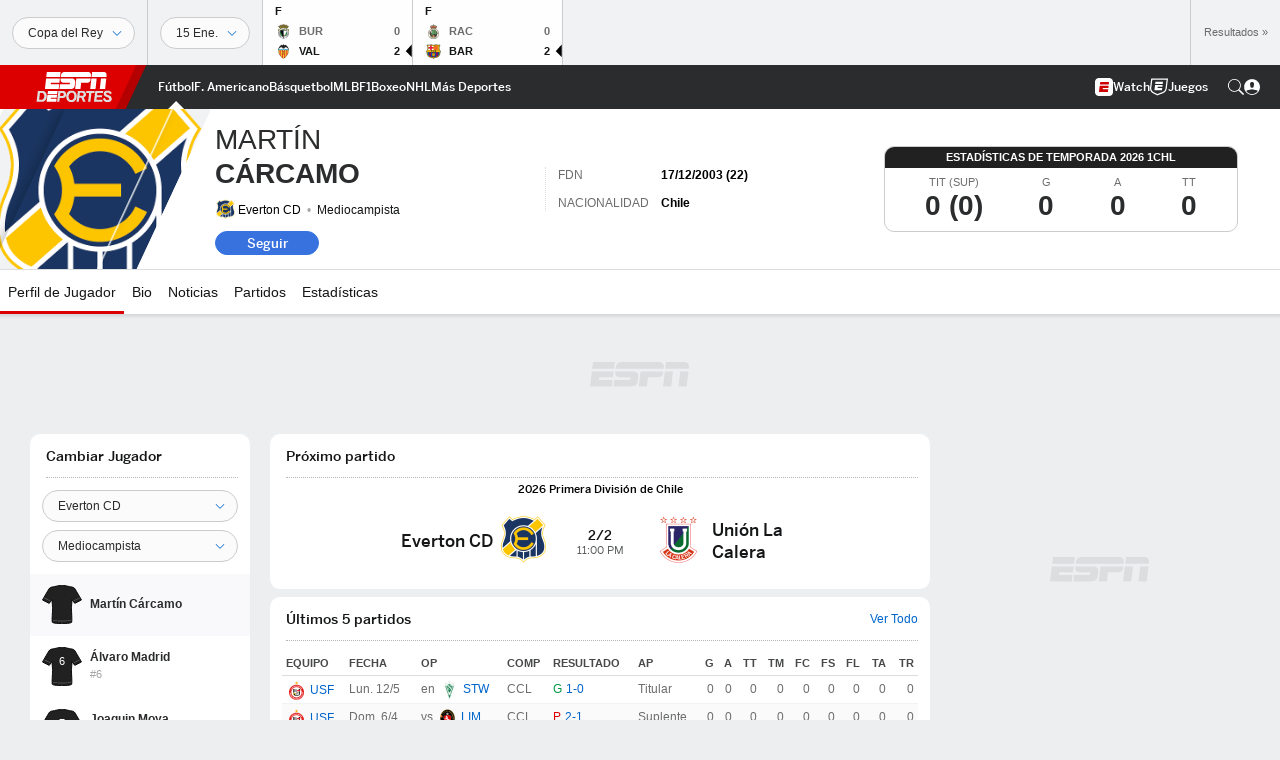

--- FILE ---
content_type: text/html; charset=utf-8
request_url: https://espndeportes.espn.com/futbol/jugador/_/id/359156/martin-carcamo
body_size: 47923
content:

        <!doctype html>
        <html lang="es">
            <head>
                <meta charSet="utf-8" />

                <!-- ESPNFITT | b88f73627f1f | 14319410 | 9303d106 | espndeportes.espn.com | Fri, 23 Jan 2026 21:20:59 GMT -->
                <script>__dataLayer={"pageViewed":false,"helpersEnabled":false,"page":{"author":"","game_id":"","league":"Not Applicable","page_infrastructure":"fitt","placement":"","play_location":"","premium":"","purchase_method":"","referer":"","search_query":"","section":"","story_id":"","story_title":"","start_type":""},"site":{"portal":"sports","application_name":"Espn Web - Fitt","country":"us","edition":"es-us","site":"espndeportes","language":"es_us","orientation":"desktop"},"pzn":{"affiliate_name":"not authenticated","login_status":"anonymous","betaccountlinked":"no","entitlements":"","has_favorites":"no","hidebetting":"false","has_fantasy":"no","has_notifications":"no","auto_start":"no","userab_1":"","league_manager":"no","paywallshown":"no","isptveauthenticated":"no","ssotveauthenticated":"no","tveauthenticated":"no"},"visitor":{"dssid":"","ad_blocker":"no","wholesale_user":"no","wholesale_mvpd_user":"no","wholesale_provider":"no provider"}}; try{ __dataLayer.visitor = __dataLayer.visitor || {}; __dataLayer.visitor.consent = Object.assign({ isAnonymous: !1 }, JSON.parse(localStorage.getItem('consentToken')).data);}catch(e){}</script>
                <script src="https://dcf.espn.com/TWDC-DTCI/prod/Bootstrap.js"></script>
                <script>
            (function(h,o,u,n,d) {
                h=h[d]=h[d]||{q:[],onReady:function(c){h.q.push(c)}}
                d=o.createElement(u);d.async=1;d.src=n
                n=o.getElementsByTagName(u)[0];n.parentNode.insertBefore(d,n)
            })(window,document,'script','https://www.datadoghq-browser-agent.com/us1/v5/datadog-rum.js','DD_RUM');
            
            window.DD_RUM.onReady(function() {
                window.DD_RUM.setGlobalContext({
                    twdcgrid: {
                        yp_team_id: "67c86818ce5ff1871b58289f",
                        yp_service_id: "67b8d8e244357475ee4bd4b4",
                        datadog_log_index: "observability"
                    }
                });
            });
        </script>
                <title data-react-helmet="true">Martín Cárcamo - Mediocampista de Everton CD - ESPN DEPORTES</title>
                <meta data-react-helmet="true" name="description" content="Conoce el perfil de Martín Cárcamo, Mediocampista de Everton CD en ESPN DEPORTES. Entérate de las últimas noticias, estadísticas en vivo y mira los highlights."/><meta data-react-helmet="true" property="fb:app_id" content="116656161708917"/><meta data-react-helmet="true" property="og:site_name" content="ESPN DEPORTES"/><meta data-react-helmet="true" property="og:url" content="https://espndeportes.espn.com/futbol/jugador/_/id/359156/martin-carcamo"/><meta data-react-helmet="true" property="og:title" content="Martín Cárcamo - Mediocampista de Everton CD - ESPN DEPORTES"/><meta data-react-helmet="true" property="og:description" content="Conoce el perfil de Martín Cárcamo, Mediocampista de Everton CD en ESPN DEPORTES. Entérate de las últimas noticias, estadísticas en vivo y mira los highlights."/><meta data-react-helmet="true" property="og:image" content="https://a.espncdn.com/combiner/i?img=/i/teamlogos/soccer/500/4129.png"/><meta data-react-helmet="true" property="og:image:width" content="500"/><meta data-react-helmet="true" property="og:image:height" content="500"/><meta data-react-helmet="true" property="og:type" content="athlete"/><meta data-react-helmet="true" name="twitter:site" content="espn"/><meta data-react-helmet="true" name="twitter:url" content="https://espndeportes.espn.com/futbol/jugador/_/id/359156/martin-carcamo"/><meta data-react-helmet="true" name="twitter:title" content="Martín Cárcamo - Mediocampista de Everton CD - ESPN DEPORTES"/><meta data-react-helmet="true" name="twitter:description" content="Conoce el perfil de Martín Cárcamo, Mediocampista de Everton CD en ESPN DEPORTES. Entérate de las últimas noticias, estadísticas en vivo y mira los highlights."/><meta data-react-helmet="true" name="twitter:card" content="summary"/><meta data-react-helmet="true" name="twitter:image" content="https://a.espncdn.com/combiner/i?img=/i/teamlogos/soccer/500/4129.png"/><meta data-react-helmet="true" name="twitter:app:name:iphone" content="ESPN"/><meta data-react-helmet="true" name="twitter:app:id:iphone" content="317469184"/><meta data-react-helmet="true" name="twitter:app:name:googleplay" content="ESPN"/><meta data-react-helmet="true" name="twitter:app:id:googleplay" content="com.espn.score_center"/><meta data-react-helmet="true" name="title" content="Martín Cárcamo - Mediocampista de Everton CD - ESPN DEPORTES"/><meta data-react-helmet="true" name="medium" content="website"/>
                <meta name="viewport" content="initial-scale=1.0, maximum-scale=1.0, user-scalable=no" />
                <meta http-equiv="x-ua-compatible" content="IE=edge" />
                <meta property="og:locale" content="en_US" />

                <link href="//cdn1.espn.net" rel="preconnect" />
                <link href='https://tredir.espn.com' rel='preconnect' crossorigin />
                <link href='https://cdn.registerdisney.go.com' rel='preconnect' crossorigin />
                <link href='https://fan.api.espn.com' rel='preconnect' crossorigin />
                <link href='https://cdn.espn.com' rel='preconnect' crossorigin />
                <link href='https://a.espncdn.com' rel='preconnect' crossorigin />
                <link href='https://site.web.api.espn.com' rel='preconnect' crossorigin />
                <link rel="mask-icon" sizes="any" href="https://a.espncdn.com/prod/assets/icons/E.svg" color="#990000" />
                <link rel="shortcut icon" href="https://a.espncdn.com/favicon.ico" />
                <link rel="apple-touch-icon" href="https://a.espncdn.com/wireless/mw5/r1/images/bookmark-icons-v2/espn-icon-57x57.png" />
                <link rel="apple-touch-icon-precomposed" href="https://a.espncdn.com/wireless/mw5/r1/images/bookmark-icons-v2/espn-icon-57x57.png" />
                <link rel="apple-touch-icon-precomposed" sizes="72x72" href="https://a.espncdn.com/wireless/mw5/r1/images/bookmark-icons-v2/espn-icon-72x72.png" />
                <link rel="apple-touch-icon-precomposed" sizes="114x114" href="https://a.espncdn.com/wireless/mw5/r1/images/bookmark-icons-v2/espn-icon-114x114.png" />
                <link rel="apple-touch-icon-precomposed" sizes="152x152" href="https://a.espncdn.com/wireless/mw5/r1/images/bookmark-icons-v2/espn-icon-152x152.png" />

                <link rel="manifest" href="/manifest.json">

                

                
                
                <link data-react-helmet="true" rel="stylesheet" href="//cdn1.espn.net/fitt/9303d10641e5-release-01-20-2026.2.0.3974/client/espnfitt/css/fusion-6c8899e8.css"/><link data-react-helmet="true" rel="stylesheet" href="//cdn1.espn.net/fitt/9303d10641e5-release-01-20-2026.2.0.3974/client/espnfitt/css/7245-c047e00a.css"/><link data-react-helmet="true" rel="stylesheet" href="//cdn1.espn.net/fitt/9303d10641e5-release-01-20-2026.2.0.3974/client/espnfitt/css/espnfitt-99e7beb3.css"/><link data-react-helmet="true" rel="stylesheet" href="//cdn1.espn.net/fitt/9303d10641e5-release-01-20-2026.2.0.3974/client/espnfitt/css/394-f8f14c08.css"/><link data-react-helmet="true" rel="stylesheet" href="//cdn1.espn.net/fitt/9303d10641e5-release-01-20-2026.2.0.3974/client/espnfitt/css/9290-7bfef9d4.css"/><link data-react-helmet="true" rel="stylesheet" href="//cdn1.espn.net/fitt/9303d10641e5-release-01-20-2026.2.0.3974/client/espnfitt/css/9487-59cfc8c3.css"/><link data-react-helmet="true" rel="stylesheet" href="//cdn1.espn.net/fitt/9303d10641e5-release-01-20-2026.2.0.3974/client/espnfitt/css/9938-521d0ea1.css"/><link data-react-helmet="true" rel="stylesheet" href="//cdn1.espn.net/fitt/9303d10641e5-release-01-20-2026.2.0.3974/client/espnfitt/css/3923-1a174c16.css"/><link data-react-helmet="true" rel="stylesheet" href="//cdn1.espn.net/fitt/9303d10641e5-release-01-20-2026.2.0.3974/client/espnfitt/css/player.soccer-160ad765.css"/><link data-react-helmet="true" rel="canonical" href="https://espndeportes.espn.com/futbol/jugador/_/id/359156/martin-carcamo"/><link data-react-helmet="true" rel="preload" as="font" type="font/woff2" href="https://a.espncdn.com/fonts/_Publico/PublicoBannerExtraboldWeb.woff2" crossorigin="true"/><link data-react-helmet="true" rel="preload" as="font" type="font/woff2" href="https://a.espncdn.com/fonts/_BentonSans/BentonSansBlack.woff2" crossorigin="true"/><link data-react-helmet="true" rel="preload" as="font" type="font/woff2" href="https://a.espncdn.com/fonts/_BentonSansCond/BentonSansCondBold.woff2" crossorigin="true"/><link data-react-helmet="true" rel="preload" as="font" type="font/woff2" href="https://a.espncdn.com/fonts/_PlayoffProCond/PlayoffProCondBold.woff2" crossorigin="true"/><link data-react-helmet="true" rel="preload" as="font" type="font/woff2" href="https://a.espncdn.com/fonts/_PlayoffProCond/PlayoffProCondBlack.woff2" crossorigin="true"/><link data-react-helmet="true" rel="preload" as="font" type="font/woff2" href="https://a.espncdn.com/fonts/_BentonSans/BentonSansBold.woff2" crossorigin="true"/><link data-react-helmet="true" rel="preload" as="font" type="font/woff2" href="https://a.espncdn.com/fonts/_BentonSans/BentonSansMedium.woff2" crossorigin="true"/><link data-react-helmet="true" rel="preload" as="font" type="font/woff2" href="https://a.espncdn.com/fonts/_BentonSans/BentonSansRegular.woff2" crossorigin="true"/><link data-react-helmet="true" rel="preload" as="font" type="font/woff2" href="https://a.espncdn.com/fonts/_Ignite/ESPNIgniteDisplay-CondensedHeavy-Web.woff2" crossorigin="true"/><link data-react-helmet="true" rel="preload" as="font" type="font/woff2" href="https://a.espncdn.com/fonts/_Ignite/ESPNIgniteText-Regular-Web.woff2" crossorigin="true"/><link data-react-helmet="true" rel="preload" as="font" type="font/woff2" href="https://a.espncdn.com/fonts/_Ignite/ESPNIgniteTextCondensed-Regular-Web.woff2" crossorigin="true"/><link data-react-helmet="true" rel="preload" as="font" type="font/woff2" href="https://a.espncdn.com/fonts/_Ignite/ESPNIgniteTextCondensed-Bold-Web.woff2" crossorigin="true"/><link data-react-helmet="true" rel="alternate" hreflang="en-us" href="https://www.espn.com/soccer/player/_/id/359156/martin-carcamo"/><link data-react-helmet="true" rel="alternate" hreflang="pt-br" href="https://www.espn.com.br/futebol/jogador/_/id/359156/martin-carcamo"/><link data-react-helmet="true" rel="alternate" hreflang="en-in" href="https://www.espn.in/football/player/_/id/359156/martin-carcamo"/><link data-react-helmet="true" rel="alternate" hreflang="en-za" href="https://africa.espn.com/football/player/_/id/359156/martin-carcamo"/><link data-react-helmet="true" rel="alternate" hreflang="en-au" href="https://www.espn.com.au/football/player/_/id/359156/martin-carcamo"/><link data-react-helmet="true" rel="alternate" hreflang="es-ve" href="https://www.espn.com.ve/futbol/jugador/_/id/359156/martin-carcamo"/><link data-react-helmet="true" rel="alternate" hreflang="es-cl" href="https://www.espn.cl/futbol/jugador/_/id/359156/martin-carcamo"/><link data-react-helmet="true" rel="alternate" hreflang="es-mx" href="https://www.espn.com.mx/futbol/jugador/_/id/359156/martin-carcamo"/><link data-react-helmet="true" rel="alternate" hreflang="es-co" href="https://www.espn.com.co/futbol/jugador/_/id/359156/martin-carcamo"/><link data-react-helmet="true" rel="alternate" hreflang="es-pe" href="https://www.espn.com.pe/futbol/jugador/_/id/359156/martin-carcamo"/><link data-react-helmet="true" rel="alternate" hreflang="es-ar" href="https://www.espn.com.ar/futbol/jugador/_/id/359156/martin-carcamo"/><link data-react-helmet="true" rel="alternate" hreflang="es-us" href="https://espndeportes.espn.com/futbol/jugador/_/id/359156/martin-carcamo"/><link data-react-helmet="true" rel="alternate" hreflang="en-ph" href="https://www.espn.ph/football/player/_/id/359156/martin-carcamo"/><link data-react-helmet="true" rel="alternate" hreflang="en-gb" href="https://www.espn.co.uk/football/player/_/id/359156/martin-carcamo"/><link data-react-helmet="true" rel="alternate" hreflang="en-sg" href="https://www.espn.com.sg/football/player/_/id/359156/martin-carcamo"/><link data-react-helmet="true" rel="alternate" hreflang="es-gt" href="https://www.espn.com.gt/futbol/jugador/_/id/359156/martin-carcamo"/><link data-react-helmet="true" rel="alternate" hreflang="es-uy" href="https://www.espn.com.uy/futbol/jugador/_/id/359156/martin-carcamo"/><link data-react-helmet="true" rel="alternate" hreflang="es-do" href="https://www.espn.com.do/futbol/jugador/_/id/359156/martin-carcamo"/><link data-react-helmet="true" rel="alternate" hreflang="es-ec" href="https://www.espn.com.ec/futbol/jugador/_/id/359156/martin-carcamo"/><link data-react-helmet="true" rel="alternate" hreflang="es-pa" href="https://www.espn.com.pa/futbol/jugador/_/id/359156/martin-carcamo"/><link data-react-helmet="true" rel="alternate" hreflang="es-cr" href="https://www.espn.co.cr/futbol/jugador/_/id/359156/martin-carcamo"/><link data-react-helmet="true" rel="alternate" hreflang="nl-nl" href="https://www.espn.nl/voetbal/speler/_/id/359156/martin-carcamo"/>
                <script src="//cdn1.espn.net/fitt/9303d10641e5-release-01-20-2026.2.0.3974/client/espnfitt/runtime-ce0c57c1.js" defer></script><script src="//cdn1.espn.net/fitt/9303d10641e5-release-01-20-2026.2.0.3974/client/espnfitt/dmp-sdk-e891f094.js" defer></script><script src="//cdn1.espn.net/fitt/9303d10641e5-release-01-20-2026.2.0.3974/client/espnfitt/7245-d200dcd4.js" defer></script><script src="//cdn1.espn.net/fitt/9303d10641e5-release-01-20-2026.2.0.3974/client/espnfitt/1609-dac15037.js" defer></script><script src="//cdn1.espn.net/fitt/9303d10641e5-release-01-20-2026.2.0.3974/client/espnfitt/9264-abee4af7.js" defer></script><script src="//cdn1.espn.net/fitt/9303d10641e5-release-01-20-2026.2.0.3974/client/espnfitt/394-78560395.js" defer></script><script src="//cdn1.espn.net/fitt/9303d10641e5-release-01-20-2026.2.0.3974/client/espnfitt/1765-53c8f25a.js" defer></script><script src="//cdn1.espn.net/fitt/9303d10641e5-release-01-20-2026.2.0.3974/client/espnfitt/3403-5f1fedbe.js" defer></script><script src="//cdn1.espn.net/fitt/9303d10641e5-release-01-20-2026.2.0.3974/client/espnfitt/6500-6c720148.js" defer></script><script src="//cdn1.espn.net/fitt/9303d10641e5-release-01-20-2026.2.0.3974/client/espnfitt/7278-6b7601e4.js" defer></script><script src="//cdn1.espn.net/fitt/9303d10641e5-release-01-20-2026.2.0.3974/client/espnfitt/2305-bfc4c0e6.js" defer></script><script src="//cdn1.espn.net/fitt/9303d10641e5-release-01-20-2026.2.0.3974/client/espnfitt/9067-08428f8b.js" defer></script><script src="//cdn1.espn.net/fitt/9303d10641e5-release-01-20-2026.2.0.3974/client/espnfitt/174-84d4f116.js" defer></script><script src="//cdn1.espn.net/fitt/9303d10641e5-release-01-20-2026.2.0.3974/client/espnfitt/4195-5e18e885.js" defer></script><script src="//cdn1.espn.net/fitt/9303d10641e5-release-01-20-2026.2.0.3974/client/espnfitt/7808-c23e2130.js" defer></script><script src="//cdn1.espn.net/fitt/9303d10641e5-release-01-20-2026.2.0.3974/client/espnfitt/1257-9db929a5.js" defer></script><script src="//cdn1.espn.net/fitt/9303d10641e5-release-01-20-2026.2.0.3974/client/espnfitt/6746-e2a20a3a.js" defer></script><script src="//cdn1.espn.net/fitt/9303d10641e5-release-01-20-2026.2.0.3974/client/espnfitt/9290-cdd4ece3.js" defer></script><script src="//cdn1.espn.net/fitt/9303d10641e5-release-01-20-2026.2.0.3974/client/espnfitt/4162-3e00428a.js" defer></script><script src="//cdn1.espn.net/fitt/9303d10641e5-release-01-20-2026.2.0.3974/client/espnfitt/4923-a0c3ac26.js" defer></script><script src="//cdn1.espn.net/fitt/9303d10641e5-release-01-20-2026.2.0.3974/client/espnfitt/7183-93bf85bb.js" defer></script><script src="//cdn1.espn.net/fitt/9303d10641e5-release-01-20-2026.2.0.3974/client/espnfitt/9487-eae5c821.js" defer></script><script src="//cdn1.espn.net/fitt/9303d10641e5-release-01-20-2026.2.0.3974/client/espnfitt/3242-5001148f.js" defer></script><script src="//cdn1.espn.net/fitt/9303d10641e5-release-01-20-2026.2.0.3974/client/espnfitt/9938-fb7c925d.js" defer></script><script src="//cdn1.espn.net/fitt/9303d10641e5-release-01-20-2026.2.0.3974/client/espnfitt/6319-fa867bd9.js" defer></script><script src="//cdn1.espn.net/fitt/9303d10641e5-release-01-20-2026.2.0.3974/client/espnfitt/3923-60b5c90a.js" defer></script><script src="//cdn1.espn.net/fitt/9303d10641e5-release-01-20-2026.2.0.3974/client/espnfitt/844-a14dd0b8.js" defer></script>
                <link rel="prefetch" href="//cdn1.espn.net/fitt/9303d10641e5-release-01-20-2026.2.0.3974/client/espnfitt/_manifest.js" as="script" /><link rel="prefetch" href="//cdn1.espn.net/fitt/9303d10641e5-release-01-20-2026.2.0.3974/client/espnfitt/espn-es-us-0a615c28.js" as="script" />
<link rel="prefetch" href="//cdn1.espn.net/fitt/9303d10641e5-release-01-20-2026.2.0.3974/client/espnfitt/espnfitt-9cfcb427.js" as="script" />
<link rel="prefetch" href="//cdn1.espn.net/fitt/9303d10641e5-release-01-20-2026.2.0.3974/client/espnfitt/player.soccer-3e5d3599.js" as="script" />
                <style type="text/css" id="fittLoadingStyle">
   .page-container,
   .Nav__Primary__Menu,
   .Nav__Secondary__Menu,
    .NavSecondary--GamePackage,
   .SoccerPerformers--gamepackage,
   .ScoreCell__Notes--footer,
   .Gamestrip,
   .Ad:before {
       opacity:                    0;
   }
</style>
                <noscript>
            <style type="text/css">
                div.HeaderScoreboardContainer, div.Ad, div.sponsored-content { display: none !important; }
                .page-container,
                .Nav__Primary .Nav__Primary__Menu .Nav__Primary__Menu__Item a,
                .Nav__Primary .Nav__Primary__Menu .Nav__Primary__Menu__Item .Nav__Primary__Menu__Link,
                .Nav__Secondary .Nav__Secondary__Menu .Nav__Secondary__Menu__Title .Nav__Secondary__Menu__Link,
                .Nav__Secondary .Nav__Secondary__Menu .Nav__Secondary__Menu__Item .Nav__Secondary__Menu__Link {
                    opacity: 1;
                }
            </style>
        </noscript>
                
            </head>
            <body class="deportes">
                <img width="99999" height="99999" alt="" style="pointer-events: none; position: absolute; top: 0; left: 0; width: 99%; height: 99%; max-width: 99%; max-height: 99%;" src="[data-uri]">
                
                <div id="espnfitt"><div id="DataWrapper"><div id="fitt-analytics"><div id="themeProvider" class="theme-light "><div class="bp-mobileMDPlus bp-mobileLGPlus bp-tabletPlus bp-desktopPlus bp-desktopLGPlus" data-fitt-page-type="player"><div id="lightboxContainer"></div><div class="HeaderScoreboardWrapper"><div class="HeaderScoreboardContainer HeaderScoreboardContainer--loading"><section class="HeaderScoreboard HeaderScoreboard--empty" aria-label="HeaderScoreboard"><button class="HiddenSkip" data-skip="content">Salta al contenido principal</button><button class="HiddenSkip" data-skip="nav">Ir a la navegación</button><div class="HeaderScoreboard__Wrapper"><div class="HeaderScoreboard__Carousel"><div class="HeaderScoreboard__Carousel__Nav HeaderScoreboard__Carousel__Nav--prev is-disabled"><svg aria-hidden="true" class="icon__svg" viewBox="0 0 24 24"><use xlink:href="#icon__caret__left"></use></svg></div><div class="HeaderScoreboard__Carousel__Wrapper"><div style="transform:translateX(0px);transition:0.7s ease"><div class="HeaderScoreboard__Events"><div class="HeaderScoreboard__SportSection"><div class="ScoreCell ScoreCell--md ScoreCell--noLinks" role="group"><a class="ScoreCell__LinkOverlay"></a><div class="ScoreCell__Link"><div class="ScoreCell__Link__Event__Detail"><div class="ScoreCell__CompetitorDetails"><ul class="ScoreCell__Competitors"></ul></div></div></div></div></div></div></div></div><div class="HeaderScoreboard__Carousel__Nav HeaderScoreboard__Carousel__Nav--next is-disabled"><svg aria-hidden="true" class="icon__svg" viewBox="0 0 24 24"><use xlink:href="#icon__caret__right"></use></svg></div></div></div></section></div></div><header class="db Site__Header__Wrapper sticky"><div class="Site__Header db left-0 top-0 w-100 bg-clr-gray-02 Site__Header--deportes"><nav class="Nav__Primary center flex justify-between items-center" aria-label="Navegación Global"><div class="Nav__Primary__Section Nav__Primary__Section--left"><div class="Nav__Primary__Branding__Logo"><div class="Nav__Primary__Branding__Wrapper"><a class="AnchorLink Nav__Primary__Branding Nav__Primary__Branding--espn Nav__Primary__Branding--deportes" tabindex="0" data-track-nav_layer="global nav" data-track-nav_item="espn-logo" aria-label="Portada" href="/">ESPN</a></div></div><ul class="Nav__Primary__Menu flex Nav__Primary__Menu--left w-100"><div><li class="Nav__Primary__Menu__Item flex items-center relative Nav__Primary__Menu__Item--active Nav__Primary__Menu__Item--espn-es-us n7 Nav__AccessibleMenuItem_Wrapper" data-testid="NavAccessibleMenuItem"><a class="AnchorLink Button--unstyled Nav__Primary__Menu__Link clr-white flex items-center" tabindex="0" aria-label="Portada Futbol" href="/futbol/" id="nav-link-undefined" aria-selected="true" data-track-nav_item="fútbol" data-track-nav_layer="global nav"><div class="Nav__Primary__Menu__Item--button-container"><span class="Nav__Text Nav__Primary__Menu__Item--text" data-resource-id="player.fútbol_tab">Fútbol</span></div></a><button aria-label="Fútbol" aria-expanded="false" class="Button--unstyled Nav__Primary__Menu__Toggle" tabindex="0" aria-haspopup="true"><svg role="img" aria-hidden="true" class="Nav__SubmenuIndicatorIcon icon__svg fill-clr-white icon_svg--dark icon__svg" viewBox="0 0 24 24"><title id="undefined-submenu">Fútbol</title><use xlink:href="#icon__caret__down"></use></svg></button></li></div><div><li class="Nav__Primary__Menu__Item flex items-center relative Nav__Primary__Menu__Item--espn-es-us n7 Nav__AccessibleMenuItem_Wrapper" data-testid="NavAccessibleMenuItem"><a class="AnchorLink Button--unstyled Nav__Primary__Menu__Link clr-white flex items-center" tabindex="0" aria-label="Portada NFL" href="/futbol-americano/" id="nav-link-undefined" aria-selected="false" data-track-nav_item="f. americano" data-track-nav_layer="global nav"><div class="Nav__Primary__Menu__Item--button-container"><span class="Nav__Text Nav__Primary__Menu__Item--text" data-resource-id="player.f.americano_tab">F. Americano</span></div></a><button aria-label="F. Americano" aria-expanded="false" class="Button--unstyled Nav__Primary__Menu__Toggle" tabindex="0" aria-haspopup="true"><svg role="img" aria-hidden="true" class="Nav__SubmenuIndicatorIcon icon__svg fill-clr-white icon_svg--dark icon__svg" viewBox="0 0 24 24"><title id="undefined-submenu">F. Americano</title><use xlink:href="#icon__caret__down"></use></svg></button></li></div><div><li class="Nav__Primary__Menu__Item flex items-center relative Nav__Primary__Menu__Item--espn-es-us n7 Nav__AccessibleMenuItem_Wrapper" data-testid="NavAccessibleMenuItem"><a class="AnchorLink Button--unstyled Nav__Primary__Menu__Link clr-white flex items-center" tabindex="0" aria-label="Portada NBA" href="/basquetbol/" id="nav-link-undefined" aria-selected="false" data-track-nav_item="básquetbol" data-track-nav_layer="global nav"><div class="Nav__Primary__Menu__Item--button-container"><span class="Nav__Text Nav__Primary__Menu__Item--text" data-resource-id="player.básquetbol_tab">Básquetbol</span></div></a><button aria-label="Básquetbol" aria-expanded="false" class="Button--unstyled Nav__Primary__Menu__Toggle" tabindex="0" aria-haspopup="true"><svg role="img" aria-hidden="true" class="Nav__SubmenuIndicatorIcon icon__svg fill-clr-white icon_svg--dark icon__svg" viewBox="0 0 24 24"><title id="undefined-submenu">Básquetbol</title><use xlink:href="#icon__caret__down"></use></svg></button></li></div><div><li class="Nav__Primary__Menu__Item flex items-center relative Nav__Primary__Menu__Item--espn-es-us n7 Nav__AccessibleMenuItem_Wrapper" data-testid="NavAccessibleMenuItem"><a class="AnchorLink Button--unstyled Nav__Primary__Menu__Link clr-white flex items-center" tabindex="0" aria-label="Portada MLB" href="/beisbol/" id="nav-link-undefined" aria-selected="false" data-track-nav_item="mlb" data-track-nav_layer="global nav"><div class="Nav__Primary__Menu__Item--button-container"><span class="Nav__Text Nav__Primary__Menu__Item--text" data-resource-id="player.mlb_tab">MLB</span></div></a><button aria-label="MLB" aria-expanded="false" class="Button--unstyled Nav__Primary__Menu__Toggle" tabindex="0" aria-haspopup="true"><svg role="img" aria-hidden="true" class="Nav__SubmenuIndicatorIcon icon__svg fill-clr-white icon_svg--dark icon__svg" viewBox="0 0 24 24"><title id="undefined-submenu">MLB</title><use xlink:href="#icon__caret__down"></use></svg></button></li></div><div><li class="Nav__Primary__Menu__Item flex items-center relative Nav__Primary__Menu__Item--espn-es-us n7 Nav__AccessibleMenuItem_Wrapper" data-testid="NavAccessibleMenuItem"><a class="AnchorLink Button--unstyled Nav__Primary__Menu__Link clr-white flex items-center" tabindex="0" aria-label="Portada F1" href="/deporte-motor/f1/" id="nav-link-undefined" aria-selected="false" data-track-nav_item="f1" data-track-nav_layer="global nav"><div class="Nav__Primary__Menu__Item--button-container"><span class="Nav__Text Nav__Primary__Menu__Item--text" data-resource-id="player.f1_tab">F1</span></div></a><button aria-label="F1" aria-expanded="false" class="Button--unstyled Nav__Primary__Menu__Toggle" tabindex="0" aria-haspopup="true"><svg role="img" aria-hidden="true" class="Nav__SubmenuIndicatorIcon icon__svg fill-clr-white icon_svg--dark icon__svg" viewBox="0 0 24 24"><title id="undefined-submenu">F1</title><use xlink:href="#icon__caret__down"></use></svg></button></li></div><div><li class="Nav__Primary__Menu__Item flex items-center relative Nav__Primary__Menu__Item--espn-es-us n7 Nav__AccessibleMenuItem_Wrapper" data-testid="NavAccessibleMenuItem"><a class="AnchorLink Button--unstyled Nav__Primary__Menu__Link clr-white flex items-center" tabindex="0" aria-label="Portada Boxeo" href="/boxeo/" id="nav-link-undefined" aria-selected="false" data-track-nav_item="boxeo" data-track-nav_layer="global nav"><div class="Nav__Primary__Menu__Item--button-container"><span class="Nav__Text Nav__Primary__Menu__Item--text" data-resource-id="player.boxeo_tab">Boxeo</span></div></a><button aria-label="Boxeo" aria-expanded="false" class="Button--unstyled Nav__Primary__Menu__Toggle" tabindex="0" aria-haspopup="true"><svg role="img" aria-hidden="true" class="Nav__SubmenuIndicatorIcon icon__svg fill-clr-white icon_svg--dark icon__svg" viewBox="0 0 24 24"><title id="undefined-submenu">Boxeo</title><use xlink:href="#icon__caret__down"></use></svg></button></li></div><div><li class="Nav__Primary__Menu__Item flex items-center relative Nav__Primary__Menu__Item--espn-es-us n7 Nav__AccessibleMenuItem_Wrapper" data-testid="NavAccessibleMenuItem"><a class="AnchorLink Button--unstyled Nav__Primary__Menu__Link clr-white flex items-center" tabindex="0" aria-label="Portada NHL" href="/nhl/resultados" id="nav-link-undefined" aria-selected="false" data-track-nav_item="nhl" data-track-nav_layer="global nav"><div class="Nav__Primary__Menu__Item--button-container"><span class="Nav__Text Nav__Primary__Menu__Item--text" data-resource-id="player.nhl_tab">NHL</span></div></a><button aria-label="NHL" aria-expanded="false" class="Button--unstyled Nav__Primary__Menu__Toggle" tabindex="0" aria-haspopup="true"><svg role="img" aria-hidden="true" class="Nav__SubmenuIndicatorIcon icon__svg fill-clr-white icon_svg--dark icon__svg" viewBox="0 0 24 24"><title id="undefined-submenu">NHL</title><use xlink:href="#icon__caret__down"></use></svg></button></li></div><div><li class="Nav__Primary__Menu__Item flex items-center relative Nav__Primary__Menu__Item--espn-es-us n7 Nav__AccessibleMenuItem_Wrapper" data-testid="NavAccessibleMenuItem"><a class="AnchorLink Button--unstyled Nav__Primary__Menu__Link clr-white flex items-center" tabindex="0" aria-label="Portada More Sports" href="#" id="nav-link-undefined" aria-selected="false" data-track-nav_item="más deportes" data-track-nav_layer="global nav"><span class="Nav__Text Nav__Primary__Menu__Item--text" data-resource-id="player.másdeportes_tab">Más Deportes</span></a><button aria-label="Más Deportes" aria-expanded="false" class="Button--unstyled Nav__Primary__Menu__Toggle" tabindex="0" aria-haspopup="true"><svg role="img" aria-hidden="true" class="Nav__SubmenuIndicatorIcon icon__svg fill-clr-white icon_svg--dark icon__svg" viewBox="0 0 24 24"><title id="undefined-submenu">Más Deportes</title><use xlink:href="#icon__caret__down"></use></svg></button></li></div></ul></div><div class="Nav__Primary__Section Nav__Primary__Section--right"><ul class="Nav__Primary__Menu flex Nav__Primary__Menu--right flex-none"><div><li class="Nav__Primary__Menu__Item flex items-center relative Nav__Primary__Menu__Item--espn-es-us n7 Nav__AccessibleMenuItem_Wrapper" data-testid="NavAccessibleMenuItem"><a class="AnchorLink Button--unstyled Nav__Primary__Menu__Link clr-white flex items-center" tabindex="0" href="https://espndeportes.espn.com/watch" id="nav-link-undefined" aria-selected="false" data-track-nav_item="watch" data-track-nav_layer="global nav"><div class="Nav__Primary__Menu__Item--button-container"><div class="Nav__Primary__Menu__Item--image-container"><img alt="" class="Image Nav__Primary__Menu__Item--icon" data-mptype="image" src="[data-uri]"/></div><span class="Nav__Text Nav__Primary__Menu__Item--text" data-resource-id="player.watch_tab">Watch</span></div></a><button aria-label="Watch" aria-expanded="false" class="Button--unstyled Nav__Primary__Menu__Toggle" tabindex="0" aria-haspopup="true"><svg role="img" aria-hidden="true" class="Nav__SubmenuIndicatorIcon icon__svg fill-clr-white icon_svg--dark icon__svg" viewBox="0 0 24 24"><title id="undefined-submenu">Watch</title><use xlink:href="#icon__caret__down"></use></svg></button></li></div><div><li class="Nav__Primary__Menu__Item flex items-center relative Nav__Primary__Menu__Item--espn-es-us n7 Nav__AccessibleMenuItem_Wrapper" data-testid="NavAccessibleMenuItem"><a class="AnchorLink Button--unstyled Nav__Primary__Menu__Link clr-white flex items-center" tabindex="0" href="http://www.espn.com/fantasy/" id="nav-link-undefined" aria-selected="false" data-track-nav_item="juegos" data-track-nav_layer="global nav"><div class="Nav__Primary__Menu__Item--button-container"><div class="Nav__Primary__Menu__Item--image-container"><img alt="" class="Image Nav__Primary__Menu__Item--icon" data-mptype="image" src="[data-uri]"/></div><span class="Nav__Text Nav__Primary__Menu__Item--text" data-resource-id="player.juegos_tab">Juegos</span></div></a><button aria-label="Juegos" aria-expanded="false" class="Button--unstyled Nav__Primary__Menu__Toggle" tabindex="0" aria-haspopup="true"><svg role="img" aria-hidden="true" class="Nav__SubmenuIndicatorIcon icon__svg fill-clr-white icon_svg--dark icon__svg" viewBox="0 0 24 24"><title id="undefined-submenu">Juegos</title><use xlink:href="#icon__caret__down"></use></svg></button></li></div></ul><ul class="Nav__Primary__Menu flex Nav__Primary__Menu--right flex-none"><li class="Nav__Primary__Menu__Item Nav__Search flex-none relative"><div class="Nav__Search__Toggle"><svg aria-expanded="false" tabindex="0" role="button" aria-hidden="false" aria-labelledby="navSearchLabel" class="icon__svg" viewBox="0 0 24 24"><title id="navSearchLabel">Buscar</title><use xlink:href="#icon__search__v2"></use></svg></div></li></ul></div></nav></div></header><div id="fittBGContainer"><div id="fittBGContainerInner"><div id="fittBGContainerInside"><div id="fittBGAd" data-box-type="fitt-adbox-wallpaper"><div class="Ad ad-slot" data-slot-type="wallpaper" data-collapse-before-load="true" data-exclude-bp="s,m" data-slot-kvps="pos=wallpaper"></div></div></div></div></div><main id="fittPageContainer" tabindex="-1"><div data-box-type="fitt-adbox-exclusions"><div class="Ad ad-slot" data-slot-type="exclusions" data-category-exclusion="true" data-slot-kvps="pos=exclusions"></div></div><div class="pageContent"><div class="StickyContainer" data-sticky-parent="true"><div class="ResponsiveWrapper"><div class="PlayerHeader w-100 overflow-hidden bb PlayerHeader--desktop-lg bg-clr-white brdr-clr-gray-07"><div class="PlayerHeader__Container w-100 center flex relative items-center justify-between"><div class="PlayerHeader__Left flex items-center justify-start overflow-hidden brdr-clr-gray-09"><div class="PlayerHeader__Main flex items-center"><div class="PlayerHeader__Image_Container overflow-hidden bg-clr-gray-09"><div class="PlayerHeader__Image"><figure class="Image aspect-ratio--parent PlayerHeader__Logo PlayerHeader__Logo--opaque"><div class="RatioFrame aspect-ratio--1x1"></div><div class="Image__Wrapper aspect-ratio--child"><img alt="Everton CD" class="" data-mptype="image" src="[data-uri]"/></div></figure><div class="PlayerHeader__Overlay_Detail"></div><div class="PlayerHeader__Overlay PlayerHeader__Overlay--right"></div><div class="PlayerHeader__Overlay PlayerHeader__Overlay--right PlayerHeader__Overlay--opaque"></div></div><div class="PlayerHeader__Overlay PlayerHeader__Overlay--left"></div></div><div class="PlayerHeader__Main_Aside min-w-0 flex-grow flex-basis-0"><h1 class="PlayerHeader__Name flex flex-column ttu fw-bold pr4 h2" data-resource-id="playerinfo.Martín Cárcamo_text"><span class="truncate min-w-0 fw-light">Martín</span><span class="truncate min-w-0">Cárcamo</span></h1><div class="PlayerHeader__Team n8 mt3 mb4 flex items-center mt3 mb4 clr-gray-01"><img alt="Everton CD" class="Image Logo Logo__sm" title="Everton CD" data-mptype="image" src="[data-uri]"/><ul class="PlayerHeader__Team_Info list flex pt1 pr4 min-w-0 flex-basis-0 flex-shrink flex-grow nowrap"><li class="truncate min-w-0"><a class="AnchorLink clr-black" tabindex="0" data-clubhouse-uid="s:600~t:4129" href="https://espndeportes.espn.com/futbol/equipo/_/id/4129/everton-cd">Everton CD</a></li><li class="">Mediocampista</li></ul></div></div></div><div class="PlayerHeader__Bio pv5"><div class="flex brdr-clr-gray-07 pl4 bl bl--dotted n8 brdr-clr-gray-07"><ul class="PlayerHeader__Bio_List flex flex-column list clr-gray-04"><li><div class="ttu" data-resource-id="playerinfo.17/12/2003 (22)_text">FDN</div><div class="fw-medium clr-black"><div>17/12/2003 (22)</div></div></li><li><div class="ttu" data-resource-id="playerinfo.Chile_text">Nacionalidad</div><div class="fw-medium clr-black"><div>Chile</div></div></li></ul></div></div></div><div class="PlayerHeader__Right flex align-center pr7"><aside class="StatBlock br-5 ba overflow-hidden flex-expand StatBlock--multiple bg-clr-white brdr-clr-gray-06 PlayerHeader__StatBlock"><h2 class="StatBlock__Header tc ttu clr-white h9 pv2 ph2 truncate list" style="background-color:#212121;color:#ffffff">Estadísticas de temporada 2026 1CHL</h2><ul class="StatBlock__Content flex list ph4 pv3 justify-between"><li class="flex-expand"><div class="StatBlockInner"><div class="StatBlockInner__Label tc clr-gray-04 n9" aria-label="Aperturas-Apariciones como Sustituto">TIT (SUP)</div><div class="StatBlockInner__Value tc fw-medium n2 clr-gray-02">0 (0)</div></div></li><li class="flex-expand"><div class="StatBlockInner"><div class="StatBlockInner__Label tc clr-gray-04 n9" aria-label="Total de goles">G</div><div class="StatBlockInner__Value tc fw-medium n2 clr-gray-02">0</div></div></li><li class="flex-expand"><div class="StatBlockInner"><div class="StatBlockInner__Label tc clr-gray-04 n9" aria-label="Asistencias">A</div><div class="StatBlockInner__Value tc fw-medium n2 clr-gray-02">0</div></div></li><li class="flex-expand"><div class="StatBlockInner"><div class="StatBlockInner__Label tc clr-gray-04 n9" aria-label="Tiros">TT</div><div class="StatBlockInner__Value tc fw-medium n2 clr-gray-02">0</div></div></li></ul></aside></div></div></div></div><div class="" data-sticky="true"><nav class="Nav__Secondary bg-clr-white brdr-clr-gray-03" aria-label="Secondary Navigation" data-testid="Nav_Secondary"><div class="Nav__Secondary__Inner"><ul class="Nav__Secondary__Menu center flex items-center relative"><div><li class="Nav__Secondary__Menu__Item flex items-center n7 relative Nav__Secondary__Menu__Item--active n7 Nav__AccessibleMenuItem_Wrapper" data-testid="NavAccessibleMenuItem"><a class="AnchorLink Button--unstyled Nav__Secondary__Menu__Link clr-gray-01 flex items-center ph3" tabindex="0" href="/futbol/jugador/_/id/359156/martin-carcamo" id="nav-link-undefined" aria-selected="true" data-track-nav_item="perfil de jugador" data-track-nav_layer="secondary nav"><span class="Nav__Text" data-resource-id="player.perfilde jugador_tab">Perfil de Jugador</span></a></li></div><div><li class="Nav__Secondary__Menu__Item flex items-center n7 relative n7 Nav__AccessibleMenuItem_Wrapper" data-testid="NavAccessibleMenuItem"><a class="AnchorLink Button--unstyled Nav__Secondary__Menu__Link clr-gray-01 flex items-center ph3" tabindex="0" href="/futbol/jugador/bio/_/id/359156/martin-carcamo" id="nav-link-undefined" aria-selected="false" data-track-nav_item="bio" data-track-nav_layer="secondary nav"><span class="Nav__Text" data-resource-id="player.bio_tab">Bio</span></a></li></div><div><li class="Nav__Secondary__Menu__Item flex items-center n7 relative n7 Nav__AccessibleMenuItem_Wrapper" data-testid="NavAccessibleMenuItem"><a class="AnchorLink Button--unstyled Nav__Secondary__Menu__Link clr-gray-01 flex items-center ph3" tabindex="0" href="/futbol/jugador/noticias/_/id/359156/martin-carcamo" id="nav-link-undefined" aria-selected="false" data-track-nav_item="noticias" data-track-nav_layer="secondary nav"><span class="Nav__Text" data-resource-id="player.noticias_tab">Noticias</span></a></li></div><div><li class="Nav__Secondary__Menu__Item flex items-center n7 relative n7 Nav__AccessibleMenuItem_Wrapper" data-testid="NavAccessibleMenuItem"><a class="AnchorLink Button--unstyled Nav__Secondary__Menu__Link clr-gray-01 flex items-center ph3" tabindex="0" href="/futbol/jugador/partidos/_/id/359156/martin-carcamo" id="nav-link-undefined" aria-selected="false" data-track-nav_item="partidos" data-track-nav_layer="secondary nav"><span class="Nav__Text" data-resource-id="player.partidos_tab">Partidos</span></a></li></div><div><li class="Nav__Secondary__Menu__Item flex items-center n7 relative n7 Nav__AccessibleMenuItem_Wrapper" data-testid="NavAccessibleMenuItem"><a class="AnchorLink Button--unstyled Nav__Secondary__Menu__Link clr-gray-01 flex items-center ph3" tabindex="0" href="/futbol/jugador/estadisticas/_/id/359156/martin-carcamo" id="nav-link-undefined" aria-selected="false" data-track-nav_item="estadísticas" data-track-nav_layer="secondary nav"><span class="Nav__Text" data-resource-id="player.estadísticas_tab">Estadísticas</span></a></li></div></ul></div></nav></div><div class="" data-sticky="true"><div class="StickyContainer--gradient"></div></div><div data-box-type="fitt-adbox-banner"><div class="Ad Ad--banner ad-slot" data-slot-type="banner" data-slot-kvps="pos=banner"></div></div><div class=""><div class="PageLayout page-container cf PageLayout--desktopLg PageLayout--273"><div class="PageLayout__LeftAside" role="complementary"><section class="Card SwitchPlayer"><header class="Card__Header" aria-label="Cambiar Jugador"><div class="Card__Header__Title__Wrapper"><h3 class="Card__Header__Title Card__Header__Title--no-theme">Cambiar Jugador</h3></div></header><div class="Wrapper Card__Content"><form class="pa4"><div class="dropdown w-100"><svg aria-hidden="true" class="dropdown__arrow icon__svg" viewBox="0 0 24 24"><use xlink:href="#icon__caret__down"></use></svg><select class="dropdown__select" style="text-overflow:ellipsis;overflow:hidden;width:100%" aria-label="Team" name="1769203259220::6ca40000::6a5f4fae:dd9c:7fe3:fe31:96e42114c495"><option data-url="#" value="4138">Audax Italiano</option><option data-url="#" value="4133">Cobresal</option><option data-url="#" value="2688">Colo Colo</option><option data-url="#" value="8186">Coquimbo Unido</option><option data-url="#" value="8110">Deportes Concepcion</option><option data-url="#" value="19195">Deportes Limache</option><option selected="" data-url="#" value="4129">Everton CD</option><option data-url="#" value="4134">Huachipato</option><option data-url="#" value="4137">La Serena</option><option data-url="#" value="6072">O&#x27;Higgins</option><option data-url="#" value="4422">Palestino</option><option data-url="#" value="885">Universidad Católica</option><option data-url="#" value="4139">Universidad de Chile</option><option data-url="#" value="5362">Universidad de Concepción</option><option data-url="#" value="10144">Unión La Calera</option><option data-url="#" value="7427">Ñublense</option></select></div><div class="dropdown w-100 mt3"><svg aria-hidden="true" class="dropdown__arrow icon__svg" viewBox="0 0 24 24"><use xlink:href="#icon__caret__down"></use></svg><select class="dropdown__select" style="text-overflow:ellipsis;overflow:hidden;width:100%" aria-label="Position" name="1769203259220::6c940000::c7106625:e47a:602d:3445:9ff4d10e2b0b"><option data-url="#" value="19">Atacante</option><option selected="" data-url="#" value="10">Mediocampista</option><option data-url="#" value="2">Defensor</option><option data-url="#" value="1">Arquero</option></select></div></form><ul><li><div class="SwitchPlayer__athlete_link ph3 db SwitchPlayer__athlete_link--active"><div class="SwitchPlayer__athlete flex items-center brdr-clr-gray-07 bb bb--dotted"><div class="jerseyV2 headshot-jerseyV2--md" aria-hidden="true"><svg class="jerseySVG" viewBox="0 0 94.9 92.2"><path fill="#212121" d="M79 10.1c-2.6-4.7-6.7-5.2-10.6-5.7-3.9-.5-11.9-2.7-12.5-2.9-3.2-1-5.8.2-8.5.2-2.8 0-5.4-1.2-8.5-.2-.6.2-8.6 2.3-12.5 2.9-3.9.5-8 1.1-10.6 5.7-2.6 4.7-14.7 25.3-14.7 25.3l16 8.1 6.3-8.8s1.7 14.1 1.7 21.5-1.9 25.2-.8 31.8c0 0 1.1 3.2 22 3.2h2.3c20.9 0 21.9-3.2 21.9-3.2 1.1-6.6-.6-24.3-.6-31.7s1.5-21.6 1.5-21.6l6.3 8.7 16-8.1c.1.1-12.1-20.5-14.7-25.2z"></path><g opacity=".4"><path fill="#FFF" d="M4.764 29.32l16.305 8.307-.5.98L4.265 30.3zM90.317 29.37l.5.982-16.312 8.3-.5-.982zM48.7 85.7h-2.3c-20.3 0-22.3-3-22.6-3.5l1-.4c.1.1 2 2.9 21.5 2.9h2.3C68.1 84.7 70 82 70 81.9l1 .4c0 .5-2 3.4-22.3 3.4z"></path></g><path fill="none" stroke="#000" stroke-width="2.235" stroke-linejoin="round" stroke-miterlimit="10" d="M79 10.1c-2.6-4.7-6.7-5.2-10.6-5.7-3.9-.5-11.9-2.7-12.5-2.9-3.2-1-5.8.2-8.5.2-2.8 0-5.4-1.2-8.5-.2-.6.2-8.6 2.3-12.5 2.9-3.9.5-8 1.1-10.6 5.7-2.6 4.7-14.7 25.3-14.7 25.3l16 8.1 6.3-8.8s1.7 14.1 1.7 21.5-1.9 25.2-.8 31.8c0 0 1.1 3.2 22 3.2h2.3c20.9 0 21.9-3.2 21.9-3.2 1.1-6.6-.6-24.3-.6-31.7s1.5-21.6 1.5-21.6l6.3 8.7 16-8.1c.1.1-12.1-20.5-14.7-25.2z"></path></svg><div class="headshot-jerseyV2__player-number" style="color:#ffffff"></div></div><div class="SwitchPlayer__athlete_info ml2"><div class="hs8 clr-gray-02">Martín Cárcamo</div><span class="ns9 clr-gray-05"></span></div></div></div></li><li><a class="AnchorLink SwitchPlayer__athlete_link ph3 db" tabindex="0" data-track-nav_item="player:switch player" data-player-uid="s:600~a:202515" href="/futbol/jugador/_/id/202515/alvaro-madrid"><div class="SwitchPlayer__athlete flex items-center brdr-clr-gray-07 bb bb--dotted"><div class="jerseyV2 headshot-jerseyV2--md" aria-hidden="true"><svg class="jerseySVG" viewBox="0 0 94.9 92.2"><path fill="#212121" d="M79 10.1c-2.6-4.7-6.7-5.2-10.6-5.7-3.9-.5-11.9-2.7-12.5-2.9-3.2-1-5.8.2-8.5.2-2.8 0-5.4-1.2-8.5-.2-.6.2-8.6 2.3-12.5 2.9-3.9.5-8 1.1-10.6 5.7-2.6 4.7-14.7 25.3-14.7 25.3l16 8.1 6.3-8.8s1.7 14.1 1.7 21.5-1.9 25.2-.8 31.8c0 0 1.1 3.2 22 3.2h2.3c20.9 0 21.9-3.2 21.9-3.2 1.1-6.6-.6-24.3-.6-31.7s1.5-21.6 1.5-21.6l6.3 8.7 16-8.1c.1.1-12.1-20.5-14.7-25.2z"></path><g opacity=".4"><path fill="#FFF" d="M4.764 29.32l16.305 8.307-.5.98L4.265 30.3zM90.317 29.37l.5.982-16.312 8.3-.5-.982zM48.7 85.7h-2.3c-20.3 0-22.3-3-22.6-3.5l1-.4c.1.1 2 2.9 21.5 2.9h2.3C68.1 84.7 70 82 70 81.9l1 .4c0 .5-2 3.4-22.3 3.4z"></path></g><path fill="none" stroke="#000" stroke-width="2.235" stroke-linejoin="round" stroke-miterlimit="10" d="M79 10.1c-2.6-4.7-6.7-5.2-10.6-5.7-3.9-.5-11.9-2.7-12.5-2.9-3.2-1-5.8.2-8.5.2-2.8 0-5.4-1.2-8.5-.2-.6.2-8.6 2.3-12.5 2.9-3.9.5-8 1.1-10.6 5.7-2.6 4.7-14.7 25.3-14.7 25.3l16 8.1 6.3-8.8s1.7 14.1 1.7 21.5-1.9 25.2-.8 31.8c0 0 1.1 3.2 22 3.2h2.3c20.9 0 21.9-3.2 21.9-3.2 1.1-6.6-.6-24.3-.6-31.7s1.5-21.6 1.5-21.6l6.3 8.7 16-8.1c.1.1-12.1-20.5-14.7-25.2z"></path></svg><div class="headshot-jerseyV2__player-number" style="color:#ffffff">6</div></div><div class="SwitchPlayer__athlete_info ml2"><div class="hs8 clr-gray-02">Álvaro Madrid</div><span class="ns9 clr-gray-05">#6</span></div></div></a></li><li><a class="AnchorLink SwitchPlayer__athlete_link ph3 db" tabindex="0" data-track-nav_item="player:switch player" data-player-uid="s:600~a:205426" href="/futbol/jugador/_/id/205426/joaquin-moya"><div class="SwitchPlayer__athlete flex items-center brdr-clr-gray-07 bb bb--dotted"><div class="jerseyV2 headshot-jerseyV2--md" aria-hidden="true"><svg class="jerseySVG" viewBox="0 0 94.9 92.2"><path fill="#212121" d="M79 10.1c-2.6-4.7-6.7-5.2-10.6-5.7-3.9-.5-11.9-2.7-12.5-2.9-3.2-1-5.8.2-8.5.2-2.8 0-5.4-1.2-8.5-.2-.6.2-8.6 2.3-12.5 2.9-3.9.5-8 1.1-10.6 5.7-2.6 4.7-14.7 25.3-14.7 25.3l16 8.1 6.3-8.8s1.7 14.1 1.7 21.5-1.9 25.2-.8 31.8c0 0 1.1 3.2 22 3.2h2.3c20.9 0 21.9-3.2 21.9-3.2 1.1-6.6-.6-24.3-.6-31.7s1.5-21.6 1.5-21.6l6.3 8.7 16-8.1c.1.1-12.1-20.5-14.7-25.2z"></path><g opacity=".4"><path fill="#FFF" d="M4.764 29.32l16.305 8.307-.5.98L4.265 30.3zM90.317 29.37l.5.982-16.312 8.3-.5-.982zM48.7 85.7h-2.3c-20.3 0-22.3-3-22.6-3.5l1-.4c.1.1 2 2.9 21.5 2.9h2.3C68.1 84.7 70 82 70 81.9l1 .4c0 .5-2 3.4-22.3 3.4z"></path></g><path fill="none" stroke="#000" stroke-width="2.235" stroke-linejoin="round" stroke-miterlimit="10" d="M79 10.1c-2.6-4.7-6.7-5.2-10.6-5.7-3.9-.5-11.9-2.7-12.5-2.9-3.2-1-5.8.2-8.5.2-2.8 0-5.4-1.2-8.5-.2-.6.2-8.6 2.3-12.5 2.9-3.9.5-8 1.1-10.6 5.7-2.6 4.7-14.7 25.3-14.7 25.3l16 8.1 6.3-8.8s1.7 14.1 1.7 21.5-1.9 25.2-.8 31.8c0 0 1.1 3.2 22 3.2h2.3c20.9 0 21.9-3.2 21.9-3.2 1.1-6.6-.6-24.3-.6-31.7s1.5-21.6 1.5-21.6l6.3 8.7 16-8.1c.1.1-12.1-20.5-14.7-25.2z"></path></svg><div class="headshot-jerseyV2__player-number" style="color:#ffffff">7</div></div><div class="SwitchPlayer__athlete_info ml2"><div class="hs8 clr-gray-02">Joaquin Moya</div><span class="ns9 clr-gray-05">#7</span></div></div></a></li><li><a class="AnchorLink SwitchPlayer__athlete_link ph3 db" tabindex="0" data-track-nav_item="player:switch player" data-player-uid="s:600~a:250711" href="/futbol/jugador/_/id/250711/nicolas-baeza"><div class="SwitchPlayer__athlete flex items-center brdr-clr-gray-07 bb bb--dotted"><div class="jerseyV2 headshot-jerseyV2--md" aria-hidden="true"><svg class="jerseySVG" viewBox="0 0 94.9 92.2"><path fill="#212121" d="M79 10.1c-2.6-4.7-6.7-5.2-10.6-5.7-3.9-.5-11.9-2.7-12.5-2.9-3.2-1-5.8.2-8.5.2-2.8 0-5.4-1.2-8.5-.2-.6.2-8.6 2.3-12.5 2.9-3.9.5-8 1.1-10.6 5.7-2.6 4.7-14.7 25.3-14.7 25.3l16 8.1 6.3-8.8s1.7 14.1 1.7 21.5-1.9 25.2-.8 31.8c0 0 1.1 3.2 22 3.2h2.3c20.9 0 21.9-3.2 21.9-3.2 1.1-6.6-.6-24.3-.6-31.7s1.5-21.6 1.5-21.6l6.3 8.7 16-8.1c.1.1-12.1-20.5-14.7-25.2z"></path><g opacity=".4"><path fill="#FFF" d="M4.764 29.32l16.305 8.307-.5.98L4.265 30.3zM90.317 29.37l.5.982-16.312 8.3-.5-.982zM48.7 85.7h-2.3c-20.3 0-22.3-3-22.6-3.5l1-.4c.1.1 2 2.9 21.5 2.9h2.3C68.1 84.7 70 82 70 81.9l1 .4c0 .5-2 3.4-22.3 3.4z"></path></g><path fill="none" stroke="#000" stroke-width="2.235" stroke-linejoin="round" stroke-miterlimit="10" d="M79 10.1c-2.6-4.7-6.7-5.2-10.6-5.7-3.9-.5-11.9-2.7-12.5-2.9-3.2-1-5.8.2-8.5.2-2.8 0-5.4-1.2-8.5-.2-.6.2-8.6 2.3-12.5 2.9-3.9.5-8 1.1-10.6 5.7-2.6 4.7-14.7 25.3-14.7 25.3l16 8.1 6.3-8.8s1.7 14.1 1.7 21.5-1.9 25.2-.8 31.8c0 0 1.1 3.2 22 3.2h2.3c20.9 0 21.9-3.2 21.9-3.2 1.1-6.6-.6-24.3-.6-31.7s1.5-21.6 1.5-21.6l6.3 8.7 16-8.1c.1.1-12.1-20.5-14.7-25.2z"></path></svg><div class="headshot-jerseyV2__player-number" style="color:#ffffff">14</div></div><div class="SwitchPlayer__athlete_info ml2"><div class="hs8 clr-gray-02">Nicolás Baeza</div><span class="ns9 clr-gray-05">#14</span></div></div></a></li><li><a class="AnchorLink SwitchPlayer__athlete_link ph3 db" tabindex="0" data-track-nav_item="player:switch player" data-player-uid="s:600~a:259195" href="/futbol/jugador/_/id/259195/benjamin-berrios"><div class="SwitchPlayer__athlete flex items-center brdr-clr-gray-07 bb bb--dotted"><div class="jerseyV2 headshot-jerseyV2--md" aria-hidden="true"><svg class="jerseySVG" viewBox="0 0 94.9 92.2"><path fill="#212121" d="M79 10.1c-2.6-4.7-6.7-5.2-10.6-5.7-3.9-.5-11.9-2.7-12.5-2.9-3.2-1-5.8.2-8.5.2-2.8 0-5.4-1.2-8.5-.2-.6.2-8.6 2.3-12.5 2.9-3.9.5-8 1.1-10.6 5.7-2.6 4.7-14.7 25.3-14.7 25.3l16 8.1 6.3-8.8s1.7 14.1 1.7 21.5-1.9 25.2-.8 31.8c0 0 1.1 3.2 22 3.2h2.3c20.9 0 21.9-3.2 21.9-3.2 1.1-6.6-.6-24.3-.6-31.7s1.5-21.6 1.5-21.6l6.3 8.7 16-8.1c.1.1-12.1-20.5-14.7-25.2z"></path><g opacity=".4"><path fill="#FFF" d="M4.764 29.32l16.305 8.307-.5.98L4.265 30.3zM90.317 29.37l.5.982-16.312 8.3-.5-.982zM48.7 85.7h-2.3c-20.3 0-22.3-3-22.6-3.5l1-.4c.1.1 2 2.9 21.5 2.9h2.3C68.1 84.7 70 82 70 81.9l1 .4c0 .5-2 3.4-22.3 3.4z"></path></g><path fill="none" stroke="#000" stroke-width="2.235" stroke-linejoin="round" stroke-miterlimit="10" d="M79 10.1c-2.6-4.7-6.7-5.2-10.6-5.7-3.9-.5-11.9-2.7-12.5-2.9-3.2-1-5.8.2-8.5.2-2.8 0-5.4-1.2-8.5-.2-.6.2-8.6 2.3-12.5 2.9-3.9.5-8 1.1-10.6 5.7-2.6 4.7-14.7 25.3-14.7 25.3l16 8.1 6.3-8.8s1.7 14.1 1.7 21.5-1.9 25.2-.8 31.8c0 0 1.1 3.2 22 3.2h2.3c20.9 0 21.9-3.2 21.9-3.2 1.1-6.6-.6-24.3-.6-31.7s1.5-21.6 1.5-21.6l6.3 8.7 16-8.1c.1.1-12.1-20.5-14.7-25.2z"></path></svg><div class="headshot-jerseyV2__player-number" style="color:#ffffff">21</div></div><div class="SwitchPlayer__athlete_info ml2"><div class="hs8 clr-gray-02">Benjamín Berrios</div><span class="ns9 clr-gray-05">#21</span></div></div></a></li><li><a class="AnchorLink SwitchPlayer__athlete_link ph3 db" tabindex="0" data-track-nav_item="player:switch player" data-player-uid="s:600~a:260054" href="/futbol/jugador/_/id/260054/alan-medina"><div class="SwitchPlayer__athlete flex items-center brdr-clr-gray-07 bb bb--dotted"><div class="jerseyV2 headshot-jerseyV2--md" aria-hidden="true"><svg class="jerseySVG" viewBox="0 0 94.9 92.2"><path fill="#212121" d="M79 10.1c-2.6-4.7-6.7-5.2-10.6-5.7-3.9-.5-11.9-2.7-12.5-2.9-3.2-1-5.8.2-8.5.2-2.8 0-5.4-1.2-8.5-.2-.6.2-8.6 2.3-12.5 2.9-3.9.5-8 1.1-10.6 5.7-2.6 4.7-14.7 25.3-14.7 25.3l16 8.1 6.3-8.8s1.7 14.1 1.7 21.5-1.9 25.2-.8 31.8c0 0 1.1 3.2 22 3.2h2.3c20.9 0 21.9-3.2 21.9-3.2 1.1-6.6-.6-24.3-.6-31.7s1.5-21.6 1.5-21.6l6.3 8.7 16-8.1c.1.1-12.1-20.5-14.7-25.2z"></path><g opacity=".4"><path fill="#FFF" d="M4.764 29.32l16.305 8.307-.5.98L4.265 30.3zM90.317 29.37l.5.982-16.312 8.3-.5-.982zM48.7 85.7h-2.3c-20.3 0-22.3-3-22.6-3.5l1-.4c.1.1 2 2.9 21.5 2.9h2.3C68.1 84.7 70 82 70 81.9l1 .4c0 .5-2 3.4-22.3 3.4z"></path></g><path fill="none" stroke="#000" stroke-width="2.235" stroke-linejoin="round" stroke-miterlimit="10" d="M79 10.1c-2.6-4.7-6.7-5.2-10.6-5.7-3.9-.5-11.9-2.7-12.5-2.9-3.2-1-5.8.2-8.5.2-2.8 0-5.4-1.2-8.5-.2-.6.2-8.6 2.3-12.5 2.9-3.9.5-8 1.1-10.6 5.7-2.6 4.7-14.7 25.3-14.7 25.3l16 8.1 6.3-8.8s1.7 14.1 1.7 21.5-1.9 25.2-.8 31.8c0 0 1.1 3.2 22 3.2h2.3c20.9 0 21.9-3.2 21.9-3.2 1.1-6.6-.6-24.3-.6-31.7s1.5-21.6 1.5-21.6l6.3 8.7 16-8.1c.1.1-12.1-20.5-14.7-25.2z"></path></svg><div class="headshot-jerseyV2__player-number" style="color:#ffffff">11</div></div><div class="SwitchPlayer__athlete_info ml2"><div class="hs8 clr-gray-02">Alan Medina</div><span class="ns9 clr-gray-05">#11</span></div></div></a></li><li><a class="AnchorLink SwitchPlayer__athlete_link ph3 db" tabindex="0" data-track-nav_item="player:switch player" data-player-uid="s:600~a:302187" href="/futbol/jugador/_/id/302187/felipe-villagran"><div class="SwitchPlayer__athlete flex items-center brdr-clr-gray-07 bb bb--dotted"><div class="jerseyV2 headshot-jerseyV2--md" aria-hidden="true"><svg class="jerseySVG" viewBox="0 0 94.9 92.2"><path fill="#212121" d="M79 10.1c-2.6-4.7-6.7-5.2-10.6-5.7-3.9-.5-11.9-2.7-12.5-2.9-3.2-1-5.8.2-8.5.2-2.8 0-5.4-1.2-8.5-.2-.6.2-8.6 2.3-12.5 2.9-3.9.5-8 1.1-10.6 5.7-2.6 4.7-14.7 25.3-14.7 25.3l16 8.1 6.3-8.8s1.7 14.1 1.7 21.5-1.9 25.2-.8 31.8c0 0 1.1 3.2 22 3.2h2.3c20.9 0 21.9-3.2 21.9-3.2 1.1-6.6-.6-24.3-.6-31.7s1.5-21.6 1.5-21.6l6.3 8.7 16-8.1c.1.1-12.1-20.5-14.7-25.2z"></path><g opacity=".4"><path fill="#FFF" d="M4.764 29.32l16.305 8.307-.5.98L4.265 30.3zM90.317 29.37l.5.982-16.312 8.3-.5-.982zM48.7 85.7h-2.3c-20.3 0-22.3-3-22.6-3.5l1-.4c.1.1 2 2.9 21.5 2.9h2.3C68.1 84.7 70 82 70 81.9l1 .4c0 .5-2 3.4-22.3 3.4z"></path></g><path fill="none" stroke="#000" stroke-width="2.235" stroke-linejoin="round" stroke-miterlimit="10" d="M79 10.1c-2.6-4.7-6.7-5.2-10.6-5.7-3.9-.5-11.9-2.7-12.5-2.9-3.2-1-5.8.2-8.5.2-2.8 0-5.4-1.2-8.5-.2-.6.2-8.6 2.3-12.5 2.9-3.9.5-8 1.1-10.6 5.7-2.6 4.7-14.7 25.3-14.7 25.3l16 8.1 6.3-8.8s1.7 14.1 1.7 21.5-1.9 25.2-.8 31.8c0 0 1.1 3.2 22 3.2h2.3c20.9 0 21.9-3.2 21.9-3.2 1.1-6.6-.6-24.3-.6-31.7s1.5-21.6 1.5-21.6l6.3 8.7 16-8.1c.1.1-12.1-20.5-14.7-25.2z"></path></svg><div class="headshot-jerseyV2__player-number" style="color:#ffffff">20</div></div><div class="SwitchPlayer__athlete_info ml2"><div class="hs8 clr-gray-02">Felipe Villagrán</div><span class="ns9 clr-gray-05">#20</span></div></div></a></li><li><a class="AnchorLink SwitchPlayer__athlete_link ph3 db" tabindex="0" data-track-nav_item="player:switch player" data-player-uid="s:600~a:306561" href="/futbol/jugador/_/id/306561/gary-moya"><div class="SwitchPlayer__athlete flex items-center brdr-clr-gray-07 bb bb--dotted"><div class="jerseyV2 headshot-jerseyV2--md" aria-hidden="true"><svg class="jerseySVG" viewBox="0 0 94.9 92.2"><path fill="#212121" d="M79 10.1c-2.6-4.7-6.7-5.2-10.6-5.7-3.9-.5-11.9-2.7-12.5-2.9-3.2-1-5.8.2-8.5.2-2.8 0-5.4-1.2-8.5-.2-.6.2-8.6 2.3-12.5 2.9-3.9.5-8 1.1-10.6 5.7-2.6 4.7-14.7 25.3-14.7 25.3l16 8.1 6.3-8.8s1.7 14.1 1.7 21.5-1.9 25.2-.8 31.8c0 0 1.1 3.2 22 3.2h2.3c20.9 0 21.9-3.2 21.9-3.2 1.1-6.6-.6-24.3-.6-31.7s1.5-21.6 1.5-21.6l6.3 8.7 16-8.1c.1.1-12.1-20.5-14.7-25.2z"></path><g opacity=".4"><path fill="#FFF" d="M4.764 29.32l16.305 8.307-.5.98L4.265 30.3zM90.317 29.37l.5.982-16.312 8.3-.5-.982zM48.7 85.7h-2.3c-20.3 0-22.3-3-22.6-3.5l1-.4c.1.1 2 2.9 21.5 2.9h2.3C68.1 84.7 70 82 70 81.9l1 .4c0 .5-2 3.4-22.3 3.4z"></path></g><path fill="none" stroke="#000" stroke-width="2.235" stroke-linejoin="round" stroke-miterlimit="10" d="M79 10.1c-2.6-4.7-6.7-5.2-10.6-5.7-3.9-.5-11.9-2.7-12.5-2.9-3.2-1-5.8.2-8.5.2-2.8 0-5.4-1.2-8.5-.2-.6.2-8.6 2.3-12.5 2.9-3.9.5-8 1.1-10.6 5.7-2.6 4.7-14.7 25.3-14.7 25.3l16 8.1 6.3-8.8s1.7 14.1 1.7 21.5-1.9 25.2-.8 31.8c0 0 1.1 3.2 22 3.2h2.3c20.9 0 21.9-3.2 21.9-3.2 1.1-6.6-.6-24.3-.6-31.7s1.5-21.6 1.5-21.6l6.3 8.7 16-8.1c.1.1-12.1-20.5-14.7-25.2z"></path></svg><div class="headshot-jerseyV2__player-number" style="color:#ffffff"></div></div><div class="SwitchPlayer__athlete_info ml2"><div class="hs8 clr-gray-02">Gary Moya</div><span class="ns9 clr-gray-05"></span></div></div></a></li><li><a class="AnchorLink SwitchPlayer__athlete_link ph3 db" tabindex="0" data-track-nav_item="player:switch player" data-player-uid="s:600~a:357160" href="/futbol/jugador/_/id/357160/matias-castro"><div class="SwitchPlayer__athlete flex items-center brdr-clr-gray-07 bb bb--dotted"><div class="jerseyV2 headshot-jerseyV2--md" aria-hidden="true"><svg class="jerseySVG" viewBox="0 0 94.9 92.2"><path fill="#212121" d="M79 10.1c-2.6-4.7-6.7-5.2-10.6-5.7-3.9-.5-11.9-2.7-12.5-2.9-3.2-1-5.8.2-8.5.2-2.8 0-5.4-1.2-8.5-.2-.6.2-8.6 2.3-12.5 2.9-3.9.5-8 1.1-10.6 5.7-2.6 4.7-14.7 25.3-14.7 25.3l16 8.1 6.3-8.8s1.7 14.1 1.7 21.5-1.9 25.2-.8 31.8c0 0 1.1 3.2 22 3.2h2.3c20.9 0 21.9-3.2 21.9-3.2 1.1-6.6-.6-24.3-.6-31.7s1.5-21.6 1.5-21.6l6.3 8.7 16-8.1c.1.1-12.1-20.5-14.7-25.2z"></path><g opacity=".4"><path fill="#FFF" d="M4.764 29.32l16.305 8.307-.5.98L4.265 30.3zM90.317 29.37l.5.982-16.312 8.3-.5-.982zM48.7 85.7h-2.3c-20.3 0-22.3-3-22.6-3.5l1-.4c.1.1 2 2.9 21.5 2.9h2.3C68.1 84.7 70 82 70 81.9l1 .4c0 .5-2 3.4-22.3 3.4z"></path></g><path fill="none" stroke="#000" stroke-width="2.235" stroke-linejoin="round" stroke-miterlimit="10" d="M79 10.1c-2.6-4.7-6.7-5.2-10.6-5.7-3.9-.5-11.9-2.7-12.5-2.9-3.2-1-5.8.2-8.5.2-2.8 0-5.4-1.2-8.5-.2-.6.2-8.6 2.3-12.5 2.9-3.9.5-8 1.1-10.6 5.7-2.6 4.7-14.7 25.3-14.7 25.3l16 8.1 6.3-8.8s1.7 14.1 1.7 21.5-1.9 25.2-.8 31.8c0 0 1.1 3.2 22 3.2h2.3c20.9 0 21.9-3.2 21.9-3.2 1.1-6.6-.6-24.3-.6-31.7s1.5-21.6 1.5-21.6l6.3 8.7 16-8.1c.1.1-12.1-20.5-14.7-25.2z"></path></svg><div class="headshot-jerseyV2__player-number" style="color:#ffffff">3</div></div><div class="SwitchPlayer__athlete_info ml2"><div class="hs8 clr-gray-02">Matías Castro</div><span class="ns9 clr-gray-05">#3</span></div></div></a></li><li><a class="AnchorLink SwitchPlayer__athlete_link ph3 db" tabindex="0" data-track-nav_item="player:switch player" data-player-uid="s:600~a:380436" href="/futbol/jugador/_/id/380436/alexis-ugarte"><div class="SwitchPlayer__athlete flex items-center brdr-clr-gray-07 bb bb--dotted"><div class="jerseyV2 headshot-jerseyV2--md" aria-hidden="true"><svg class="jerseySVG" viewBox="0 0 94.9 92.2"><path fill="#212121" d="M79 10.1c-2.6-4.7-6.7-5.2-10.6-5.7-3.9-.5-11.9-2.7-12.5-2.9-3.2-1-5.8.2-8.5.2-2.8 0-5.4-1.2-8.5-.2-.6.2-8.6 2.3-12.5 2.9-3.9.5-8 1.1-10.6 5.7-2.6 4.7-14.7 25.3-14.7 25.3l16 8.1 6.3-8.8s1.7 14.1 1.7 21.5-1.9 25.2-.8 31.8c0 0 1.1 3.2 22 3.2h2.3c20.9 0 21.9-3.2 21.9-3.2 1.1-6.6-.6-24.3-.6-31.7s1.5-21.6 1.5-21.6l6.3 8.7 16-8.1c.1.1-12.1-20.5-14.7-25.2z"></path><g opacity=".4"><path fill="#FFF" d="M4.764 29.32l16.305 8.307-.5.98L4.265 30.3zM90.317 29.37l.5.982-16.312 8.3-.5-.982zM48.7 85.7h-2.3c-20.3 0-22.3-3-22.6-3.5l1-.4c.1.1 2 2.9 21.5 2.9h2.3C68.1 84.7 70 82 70 81.9l1 .4c0 .5-2 3.4-22.3 3.4z"></path></g><path fill="none" stroke="#000" stroke-width="2.235" stroke-linejoin="round" stroke-miterlimit="10" d="M79 10.1c-2.6-4.7-6.7-5.2-10.6-5.7-3.9-.5-11.9-2.7-12.5-2.9-3.2-1-5.8.2-8.5.2-2.8 0-5.4-1.2-8.5-.2-.6.2-8.6 2.3-12.5 2.9-3.9.5-8 1.1-10.6 5.7-2.6 4.7-14.7 25.3-14.7 25.3l16 8.1 6.3-8.8s1.7 14.1 1.7 21.5-1.9 25.2-.8 31.8c0 0 1.1 3.2 22 3.2h2.3c20.9 0 21.9-3.2 21.9-3.2 1.1-6.6-.6-24.3-.6-31.7s1.5-21.6 1.5-21.6l6.3 8.7 16-8.1c.1.1-12.1-20.5-14.7-25.2z"></path></svg><div class="headshot-jerseyV2__player-number" style="color:#ffffff">13</div></div><div class="SwitchPlayer__athlete_info ml2"><div class="hs8 clr-gray-02">Alexis Ugarte</div><span class="ns9 clr-gray-05">#13</span></div></div></a></li><li><a class="AnchorLink SwitchPlayer__athlete_link ph3 db" tabindex="0" data-track-nav_item="player:switch player" data-player-uid="s:600~a:380439" href="/futbol/jugador/_/id/380439/marcos-saavedra"><div class="SwitchPlayer__athlete flex items-center brdr-clr-gray-07 bb bb--dotted"><div class="jerseyV2 headshot-jerseyV2--md" aria-hidden="true"><svg class="jerseySVG" viewBox="0 0 94.9 92.2"><path fill="#212121" d="M79 10.1c-2.6-4.7-6.7-5.2-10.6-5.7-3.9-.5-11.9-2.7-12.5-2.9-3.2-1-5.8.2-8.5.2-2.8 0-5.4-1.2-8.5-.2-.6.2-8.6 2.3-12.5 2.9-3.9.5-8 1.1-10.6 5.7-2.6 4.7-14.7 25.3-14.7 25.3l16 8.1 6.3-8.8s1.7 14.1 1.7 21.5-1.9 25.2-.8 31.8c0 0 1.1 3.2 22 3.2h2.3c20.9 0 21.9-3.2 21.9-3.2 1.1-6.6-.6-24.3-.6-31.7s1.5-21.6 1.5-21.6l6.3 8.7 16-8.1c.1.1-12.1-20.5-14.7-25.2z"></path><g opacity=".4"><path fill="#FFF" d="M4.764 29.32l16.305 8.307-.5.98L4.265 30.3zM90.317 29.37l.5.982-16.312 8.3-.5-.982zM48.7 85.7h-2.3c-20.3 0-22.3-3-22.6-3.5l1-.4c.1.1 2 2.9 21.5 2.9h2.3C68.1 84.7 70 82 70 81.9l1 .4c0 .5-2 3.4-22.3 3.4z"></path></g><path fill="none" stroke="#000" stroke-width="2.235" stroke-linejoin="round" stroke-miterlimit="10" d="M79 10.1c-2.6-4.7-6.7-5.2-10.6-5.7-3.9-.5-11.9-2.7-12.5-2.9-3.2-1-5.8.2-8.5.2-2.8 0-5.4-1.2-8.5-.2-.6.2-8.6 2.3-12.5 2.9-3.9.5-8 1.1-10.6 5.7-2.6 4.7-14.7 25.3-14.7 25.3l16 8.1 6.3-8.8s1.7 14.1 1.7 21.5-1.9 25.2-.8 31.8c0 0 1.1 3.2 22 3.2h2.3c20.9 0 21.9-3.2 21.9-3.2 1.1-6.6-.6-24.3-.6-31.7s1.5-21.6 1.5-21.6l6.3 8.7 16-8.1c.1.1-12.1-20.5-14.7-25.2z"></path></svg><div class="headshot-jerseyV2__player-number" style="color:#ffffff"></div></div><div class="SwitchPlayer__athlete_info ml2"><div class="hs8 clr-gray-02">Marcos Saavedra</div><span class="ns9 clr-gray-05"></span></div></div></a></li><li><a class="AnchorLink SwitchPlayer__athlete_link ph3 db" tabindex="0" data-track-nav_item="player:switch player" data-player-uid="s:600~a:399505" href="/futbol/jugador/_/id/399505/martin-guzman"><div class="SwitchPlayer__athlete flex items-center brdr-clr-gray-07 bb bb--dotted"><div class="jerseyV2 headshot-jerseyV2--md" aria-hidden="true"><svg class="jerseySVG" viewBox="0 0 94.9 92.2"><path fill="#212121" d="M79 10.1c-2.6-4.7-6.7-5.2-10.6-5.7-3.9-.5-11.9-2.7-12.5-2.9-3.2-1-5.8.2-8.5.2-2.8 0-5.4-1.2-8.5-.2-.6.2-8.6 2.3-12.5 2.9-3.9.5-8 1.1-10.6 5.7-2.6 4.7-14.7 25.3-14.7 25.3l16 8.1 6.3-8.8s1.7 14.1 1.7 21.5-1.9 25.2-.8 31.8c0 0 1.1 3.2 22 3.2h2.3c20.9 0 21.9-3.2 21.9-3.2 1.1-6.6-.6-24.3-.6-31.7s1.5-21.6 1.5-21.6l6.3 8.7 16-8.1c.1.1-12.1-20.5-14.7-25.2z"></path><g opacity=".4"><path fill="#FFF" d="M4.764 29.32l16.305 8.307-.5.98L4.265 30.3zM90.317 29.37l.5.982-16.312 8.3-.5-.982zM48.7 85.7h-2.3c-20.3 0-22.3-3-22.6-3.5l1-.4c.1.1 2 2.9 21.5 2.9h2.3C68.1 84.7 70 82 70 81.9l1 .4c0 .5-2 3.4-22.3 3.4z"></path></g><path fill="none" stroke="#000" stroke-width="2.235" stroke-linejoin="round" stroke-miterlimit="10" d="M79 10.1c-2.6-4.7-6.7-5.2-10.6-5.7-3.9-.5-11.9-2.7-12.5-2.9-3.2-1-5.8.2-8.5.2-2.8 0-5.4-1.2-8.5-.2-.6.2-8.6 2.3-12.5 2.9-3.9.5-8 1.1-10.6 5.7-2.6 4.7-14.7 25.3-14.7 25.3l16 8.1 6.3-8.8s1.7 14.1 1.7 21.5-1.9 25.2-.8 31.8c0 0 1.1 3.2 22 3.2h2.3c20.9 0 21.9-3.2 21.9-3.2 1.1-6.6-.6-24.3-.6-31.7s1.5-21.6 1.5-21.6l6.3 8.7 16-8.1c.1.1-12.1-20.5-14.7-25.2z"></path></svg><div class="headshot-jerseyV2__player-number" style="color:#ffffff">32</div></div><div class="SwitchPlayer__athlete_info ml2"><div class="hs8 clr-gray-02">Martín Guzmán</div><span class="ns9 clr-gray-05">#32</span></div></div></a></li><li><a class="AnchorLink SwitchPlayer__athlete_link ph3 db" tabindex="0" data-track-nav_item="player:switch player" data-player-uid="s:600~a:401132" href="/futbol/jugador/_/id/401132/amaro-leon"><div class="SwitchPlayer__athlete flex items-center brdr-clr-gray-07 bb bb--dotted"><div class="jerseyV2 headshot-jerseyV2--md" aria-hidden="true"><svg class="jerseySVG" viewBox="0 0 94.9 92.2"><path fill="#212121" d="M79 10.1c-2.6-4.7-6.7-5.2-10.6-5.7-3.9-.5-11.9-2.7-12.5-2.9-3.2-1-5.8.2-8.5.2-2.8 0-5.4-1.2-8.5-.2-.6.2-8.6 2.3-12.5 2.9-3.9.5-8 1.1-10.6 5.7-2.6 4.7-14.7 25.3-14.7 25.3l16 8.1 6.3-8.8s1.7 14.1 1.7 21.5-1.9 25.2-.8 31.8c0 0 1.1 3.2 22 3.2h2.3c20.9 0 21.9-3.2 21.9-3.2 1.1-6.6-.6-24.3-.6-31.7s1.5-21.6 1.5-21.6l6.3 8.7 16-8.1c.1.1-12.1-20.5-14.7-25.2z"></path><g opacity=".4"><path fill="#FFF" d="M4.764 29.32l16.305 8.307-.5.98L4.265 30.3zM90.317 29.37l.5.982-16.312 8.3-.5-.982zM48.7 85.7h-2.3c-20.3 0-22.3-3-22.6-3.5l1-.4c.1.1 2 2.9 21.5 2.9h2.3C68.1 84.7 70 82 70 81.9l1 .4c0 .5-2 3.4-22.3 3.4z"></path></g><path fill="none" stroke="#000" stroke-width="2.235" stroke-linejoin="round" stroke-miterlimit="10" d="M79 10.1c-2.6-4.7-6.7-5.2-10.6-5.7-3.9-.5-11.9-2.7-12.5-2.9-3.2-1-5.8.2-8.5.2-2.8 0-5.4-1.2-8.5-.2-.6.2-8.6 2.3-12.5 2.9-3.9.5-8 1.1-10.6 5.7-2.6 4.7-14.7 25.3-14.7 25.3l16 8.1 6.3-8.8s1.7 14.1 1.7 21.5-1.9 25.2-.8 31.8c0 0 1.1 3.2 22 3.2h2.3c20.9 0 21.9-3.2 21.9-3.2 1.1-6.6-.6-24.3-.6-31.7s1.5-21.6 1.5-21.6l6.3 8.7 16-8.1c.1.1-12.1-20.5-14.7-25.2z"></path></svg><div class="headshot-jerseyV2__player-number" style="color:#ffffff">39</div></div><div class="SwitchPlayer__athlete_info ml2"><div class="hs8 clr-gray-02">Amaro Leon</div><span class="ns9 clr-gray-05">#39</span></div></div></a></li></ul></div><footer class="Card__Footer"><a class="AnchorLink external" tabindex="0" href="/futbol/equipo/plantel/_/id/4129/everton-cd">Plantel completo</a></footer></section><section class="Card QuickLinks"><header class="Card__Header" aria-label="Atajos Everton CD"><div class="Card__Header__Title__Wrapper"><h3 class="Card__Header__Title Card__Header__Title--no-theme">Atajos Everton CD</h3></div></header><div class="Wrapper Card__Content QuickLinks__Content"><div class="ContentList QuickLinks__List ContentList--NoBorder" role="list"><div class="ContentList__Item" role="listitem"><div class="QuickLinks__Item"><a class="AnchorLink flex flex-auto items-center justify-between" tabindex="0" data-track-custom="no" data-track-linkid="player:quicklinks:1:estadisticas" data-track-name="player:quicklinks:1:estadisticas" href="/futbol/equipo/estadisticas/_/id/4129"><div class="flex flex-auto items-center"><svg aria-hidden="true" class="QuickLinks__Icon icon__svg" viewBox="0 0 24 24"><use xlink:href="#icon__stats"></use></svg><div class="flex flex-col"><span class="QuickLinks__Item__Title">Estadisticas</span></div></div></a></div></div><div class="ContentList__Item" role="listitem"><div class="QuickLinks__Item"><a class="AnchorLink flex flex-auto items-center justify-between" tabindex="0" data-track-custom="no" data-track-linkid="player:quicklinks:2:calendario" data-track-name="player:quicklinks:2:calendario" href="/futbol/equipo/calendario/_/id/4129"><div class="flex flex-auto items-center"><svg aria-hidden="true" class="QuickLinks__Icon icon__svg" viewBox="0 0 24 24"><use xlink:href="#icon__calendar"></use></svg><div class="flex flex-col"><span class="QuickLinks__Item__Title">Calendario</span></div></div></a></div></div><div class="ContentList__Item" role="listitem"><div class="QuickLinks__Item"><a class="AnchorLink flex flex-auto items-center justify-between" tabindex="0" data-track-custom="no" data-track-linkid="player:quicklinks:3:plantel" data-track-name="player:quicklinks:3:plantel" href="/futbol/equipo/plantel/_/id/4129"><div class="flex flex-auto items-center"><svg aria-hidden="true" class="QuickLinks__Icon icon__svg" viewBox="0 0 24 24"><use xlink:href="#icon__list__stars_solid"></use></svg><div class="flex flex-col"><span class="QuickLinks__Item__Title">Plantel</span></div></div></a></div></div></div></div></section><section class="Card QuickLinks"><header class="Card__Header" aria-label="Atajos Primera"><div class="Card__Header__Title__Wrapper"><h3 class="Card__Header__Title Card__Header__Title--no-theme">Atajos Primera</h3></div></header><div class="Wrapper Card__Content QuickLinks__Content"><div class="ContentList QuickLinks__List ContentList--NoBorder" role="list"><div class="ContentList__Item" role="listitem"><div class="QuickLinks__Item"><a class="AnchorLink flex flex-auto items-center justify-between" tabindex="0" data-track-custom="no" data-track-linkid="player:quicklinks:1:resultados" data-track-name="player:quicklinks:1:resultados" href="/futbol/resultados/_/liga/chi.1"><div class="flex flex-auto items-center"><svg aria-hidden="true" class="QuickLinks__Icon icon__svg" viewBox="0 0 24 24"><use xlink:href="#icon__scores__outline"></use></svg><div class="flex flex-col"><span class="QuickLinks__Item__Title">Resultados</span></div></div></a></div></div><div class="ContentList__Item" role="listitem"><div class="QuickLinks__Item"><a class="AnchorLink flex flex-auto items-center justify-between" tabindex="0" data-track-custom="no" data-track-linkid="player:quicklinks:2:calendario" data-track-name="player:quicklinks:2:calendario" href="/futbol/calendario/_/liga/chi.1"><div class="flex flex-auto items-center"><svg aria-hidden="true" class="QuickLinks__Icon icon__svg" viewBox="0 0 24 24"><use xlink:href="#icon__calendar"></use></svg><div class="flex flex-col"><span class="QuickLinks__Item__Title">Calendario</span></div></div></a></div></div><div class="ContentList__Item" role="listitem"><div class="QuickLinks__Item"><a class="AnchorLink flex flex-auto items-center justify-between" tabindex="0" data-track-custom="no" data-track-linkid="player:quicklinks:3:posiciones" data-track-name="player:quicklinks:3:posiciones" href="/futbol/posiciones/_/liga/chi.1"><div class="flex flex-auto items-center"><svg aria-hidden="true" class="QuickLinks__Icon icon__svg" viewBox="0 0 24 24"><use xlink:href="#icon__list__ordered_solid"></use></svg><div class="flex flex-col"><span class="QuickLinks__Item__Title">Posiciones</span></div></div></a></div></div></div></div></section></div><div class="PageLayout__Main" role="main"><div class=""><section class="Card NextGame" data-testid="nextGame"><header class="Card__Header" aria-label="Próximo partido"><div class="Card__Header__Title__Wrapper"><h3 class="Card__Header__Title Card__Header__Title--no-theme">Próximo partido</h3></div></header><div class="Wrapper Card__Content ph0 pt0"><div class="Gamestrip relative overflow-hidden chi.1 Gamestrip--nextGame Gamestrip--sm Gamestrip--preNoteOrNetwork Gamestrip--noteOrNetwork Gamestrip--pre Gamestrip--onefeed NextGame__Gamestrip"><div class="GameStrip--networkNoteWrapper"><div class="ScoreCell__Notes ScoreCell__Notes--header clr-white n9" style="color:#000000"><div class="ScoreCell__NotesWrapper w-100"><div class="ScoreCell__GameNote di">2026 Primera División de Chile</div></div></div></div><a data-game-link="true" class="Gamestrip__Competitors relative flex Gamestrip__Competitors--border" title="Resumen de Juego" href="https://espndeportes.espn.com/futbol/partido/_/juegoId/401850416/union-la-calera-everton-cd"><div class="Gamestrip__Team relative flex w-100 items-center Gamestrip__Team--left"><div class="Gamestrip__TeamContent flex tc w-100 Gamestrip__TeamContent--left Gamestrip__TeamContent--pre"><div class="Gamestrip__TeamContainer flex items-center Gamestrip__TeamContainer--pre"><div class="Gamestrip__InfoLogo Gamestrip__InfoLogo--Left Gamestrip__InfoLogo--pre"><img alt="Everton CD" class="Image Logo Gamestrip__Logo Gamestrip__Logo--sm Logo__xl" data-mptype="image" src="[data-uri]"/></div><div class="Gamestrip__Info Gamestrip__Info--TeamName__Info__Header"><div class="Gamestrip__InfoWrapper items-center flex"><div class="ScoreCell__Rank ttn n10 ScoreCell__Rank--gameStrip Gamestrip__Rank"></div><div class="ScoreCell__Truncate Gamestrip__Truncate h4 clr-gray-01"><div class="ScoreCell__TeamName ScoreCell__TeamName--shortDisplayName db">Everton CD</div></div></div><div class="Gamestrip__Record db clr-gray-03 n9"></div></div></div></div></div><div class="Gamestrip__Overview__Wrapper Gamestrip__Overview__Wrapper--nextGame Gamestrip__Overview__Wrapper--pre"><div class="Gamestrip__Overview relative items-center clr-gray-04 flex justify-center flex-column n8 Gamestrip__Overview"><div class="ScoreCell__ScoreDate Gamestrip__ScoreDate h8">2/2</div><div class="Gamestrip__Time--wrapper"><div class="ScoreCell__Time Gamestrip__Time Gamestrip__Time--nextGame ScoreCell__Time--pre flex items-center h8"></div></div></div></div><div class="Gamestrip__Team relative flex w-100 items-center Gamestrip__Team--right"><div class="Gamestrip__TeamContent flex tc w-100 Gamestrip__TeamContent--right Gamestrip__TeamContent--pre"><div class="Gamestrip__TeamContainer flex items-center Gamestrip__TeamContainer--pre"><div class="Gamestrip__InfoLogo Gamestrip__InfoLogo--Right Gamestrip__InfoLogo--pre"><img alt="Unión La Calera" class="Image Logo Gamestrip__Logo Gamestrip__Logo--sm Logo__xl" data-mptype="image" src="[data-uri]"/></div><div class="Gamestrip__Info Gamestrip__Info--TeamName__Info__Header"><div class="Gamestrip__InfoWrapper items-center flex"><div class="ScoreCell__Rank ttn n10 ScoreCell__Rank--gameStrip Gamestrip__Rank"></div><div class="ScoreCell__Truncate Gamestrip__Truncate h4 clr-gray-01"><div class="ScoreCell__TeamName ScoreCell__TeamName--shortDisplayName db">Unión La Calera</div></div></div><div class="Gamestrip__Record db clr-gray-03 n9"></div></div></div></div></div></a></div></div></section></div><section class="Card gamelogWidget gamelogWidget--soccer"><header class="Card__Header" aria-label="Últimos 5 partidos"><div class="Card__Header__Title__Wrapper"><h3 class="Card__Header__Title Card__Header__Title--no-theme">Últimos 5 partidos</h3></div><div class="Card__Header__SubLink__Wrapper"><a class="AnchorLink Card__Header__SubLink" tabindex="0" href="/futbol/jugador/partidos/_/id/359156/martin-carcamo"><div class="Card__Header__SubLink__Text">Ver Todo</div></a></div></header><div class="Wrapper Card__Content"><div class="ResponsiveTable is-color-controlled"><div class="flex"><div class="Table__ScrollerWrapper relative overflow-hidden"><div class="Table__Shadow--left" style="opacity:0"></div><div class="Table__Scroller"><table style="border-collapse:collapse;border-spacing:0" class="Table Table--align-right"><colgroup class="Table__Colgroup"><col class="Table__Column"/><col class="Table__Column"/><col class="Table__Column"/><col class="Table__Column"/><col class="Table__Column"/><col class="Table__Column"/><col class="Table__Column"/><col class="Table__Column"/><col class="Table__Column"/><col class="Table__Column"/><col class="Table__Column"/><col class="Table__Column"/><col class="Table__Column"/><col class="Table__Column"/><col class="Table__Column"/></colgroup><thead class="Table__THEAD"><tr class="Table__TR Table__even"><th title="" class="Table__TH">Equipo</th><th title="" class="Table__TH">Fecha</th><th title="" class="Table__TH">OP</th><th title="" class="Table__TH">Comp</th><th title="" class="Table__TH">Resultado</th><th title="Apariciones" class="Table__TH">Ap</th><th title="Total de goles" class="Table__TH">G</th><th title="Asistencias" class="Table__TH">A</th><th title="Tiros" class="Table__TH">TT</th><th title="Tiros a meta" class="Table__TH">TM</th><th title="Faltas cometidas" class="Table__TH">FC</th><th title="Faltas sufridas" class="Table__TH">FS</th><th title="Fuera de lugar" class="Table__TH">FL</th><th title="Tarjetas amarillas" class="Table__TH">TA</th><th title="Tarjetas Rojas" class="Table__TH">TR</th></tr></thead><tbody class="Table__TBODY"><tr class="Table__TR Table__TR--sm Table__even" data-idx="0"><td class="Table__TD"><div class="flex flex-row items-center"><img alt="USF" class="Image Logo Logo__sm" title="USF" data-mptype="image" src="[data-uri]"/><a class="AnchorLink pl2" tabindex="0" data-clubhouse-uid="s:600~t:4130" data-resource-id="teamTricode" href="https://espndeportes.espn.com/futbol/equipo/_/id/4130/union-san-felipe">USF</a></div></td><td class="Table__TD">Lun. 12/5</td><td class="Table__TD"><span class="flex" data-testid="teamOpponent"><span class="pr2">en</span><span class="pr2 TeamLink__Logo"><a class="AnchorLink v-mid" tabindex="0" data-clubhouse-uid="s:600~t:3552" title="Equipo - Santiago Wanderers" href="/futbol/equipo/_/id/3552/santiago-wanderers"><img alt="STW" class="Image Logo v-mid Logo__sm" title="STW" data-mptype="image" src="[data-uri]"/></a></span><span><a class="AnchorLink v-mid" tabindex="0" data-clubhouse-uid="s:600~t:3552" title="Equipo - Santiago Wanderers" href="/futbol/equipo/_/id/3552/santiago-wanderers">STW</a></span></span></td><td class="db truncate Table__TD"><span class="db truncate" style="max-width:120px" title="CCL">CCL</span></td><td class="flex tl Table__TD"><a class="AnchorLink" tabindex="0" data-game-link="true" data-testid="resultCellLink" href="https://espndeportes.espn.com/futbol/partido/_/juegoId/731376/union-san-felipe-santiago-wanderers"><div class="inline flex tl" data-testid="resultCellBody"><div class="inline pr2"><div class="ResultCell tl win-stat" data-testid="resultCell">G</div></div><span>1-0</span></div></a></td><td class="Table__TD">Titular</td><td class="Table__TD">0</td><td class="Table__TD">0</td><td class="Table__TD">0</td><td class="Table__TD">0</td><td class="Table__TD">0</td><td class="Table__TD">0</td><td class="Table__TD">0</td><td class="Table__TD">0</td><td class="Table__TD">0</td></tr><tr class="filled Table__TR Table__TR--sm Table__even" data-idx="1"><td class="Table__TD"><div class="flex flex-row items-center"><img alt="USF" class="Image Logo Logo__sm" title="USF" data-mptype="image" src="[data-uri]"/><a class="AnchorLink pl2" tabindex="0" data-clubhouse-uid="s:600~t:4130" data-resource-id="teamTricode" href="https://espndeportes.espn.com/futbol/equipo/_/id/4130/union-san-felipe">USF</a></div></td><td class="Table__TD">Dom. 6/4</td><td class="Table__TD"><span class="flex" data-testid="teamOpponent"><span class="pr2">vs</span><span class="pr2 TeamLink__Logo"><a class="AnchorLink v-mid" tabindex="0" data-clubhouse-uid="s:600~t:19195" title="Equipo - Deportes Limache" href="/futbol/equipo/_/id/19195/deportes-limache"><img alt="LIM" class="Image Logo v-mid Logo__sm" title="LIM" data-mptype="image" src="[data-uri]"/></a></span><span><a class="AnchorLink v-mid" tabindex="0" data-clubhouse-uid="s:600~t:19195" title="Equipo - Deportes Limache" href="/futbol/equipo/_/id/19195/deportes-limache">LIM</a></span></span></td><td class="db truncate Table__TD"><span class="db truncate" style="max-width:120px" title="CCL">CCL</span></td><td class="flex tl Table__TD"><a class="AnchorLink" tabindex="0" data-game-link="true" data-testid="resultCellLink" href="https://espndeportes.espn.com/futbol/partido/_/juegoId/731359/deportes-limache-union-san-felipe"><div class="inline flex tl" data-testid="resultCellBody"><div class="inline pr2"><div class="ResultCell tl loss-stat" data-testid="resultCell">P</div></div><span>2-1</span></div></a></td><td class="Table__TD">Suplente</td><td class="Table__TD">0</td><td class="Table__TD">0</td><td class="Table__TD">0</td><td class="Table__TD">0</td><td class="Table__TD">0</td><td class="Table__TD">0</td><td class="Table__TD">0</td><td class="Table__TD">0</td><td class="Table__TD">0</td></tr><tr class="Table__TR Table__TR--sm Table__even" data-idx="2"><td class="Table__TD"><div class="flex flex-row items-center"><img alt="USF" class="Image Logo Logo__sm" title="USF" data-mptype="image" src="[data-uri]"/><a class="AnchorLink pl2" tabindex="0" data-clubhouse-uid="s:600~t:4130" data-resource-id="teamTricode" href="https://espndeportes.espn.com/futbol/equipo/_/id/4130/union-san-felipe">USF</a></div></td><td class="Table__TD">Dom. 23/3</td><td class="Table__TD"><span class="flex" data-testid="teamOpponent"><span class="pr2">vs</span><span class="pr2 TeamLink__Logo"><a class="AnchorLink v-mid" tabindex="0" data-clubhouse-uid="s:600~t:2688" title="Equipo - Colo Colo" href="/futbol/equipo/_/id/2688/colo-colo"><img alt="COL" class="Image Logo v-mid Logo__sm" title="COL" data-mptype="image" src="[data-uri]"/></a></span><span><a class="AnchorLink v-mid" tabindex="0" data-clubhouse-uid="s:600~t:2688" title="Equipo - Colo Colo" href="/futbol/equipo/_/id/2688/colo-colo">COL</a></span></span></td><td class="db truncate Table__TD"><span class="db truncate" style="max-width:120px" title="CCL">CCL</span></td><td class="flex tl Table__TD"><a class="AnchorLink" tabindex="0" data-game-link="true" data-testid="resultCellLink" href="https://espndeportes.espn.com/futbol/partido/_/juegoId/731355/colo-colo-union-san-felipe"><div class="inline flex tl" data-testid="resultCellBody"><div class="inline pr2"><div class="ResultCell tl loss-stat" data-testid="resultCell">P</div></div><span>1-0</span></div></a></td><td class="Table__TD">Suplente</td><td class="Table__TD">0</td><td class="Table__TD">0</td><td class="Table__TD">0</td><td class="Table__TD">0</td><td class="Table__TD">0</td><td class="Table__TD">0</td><td class="Table__TD">0</td><td class="Table__TD">0</td><td class="Table__TD">0</td></tr><tr class="filled Table__TR Table__TR--sm Table__even" data-idx="3"><td class="Table__TD"><div class="flex flex-row items-center"><img alt="USF" class="Image Logo Logo__sm" title="USF" data-mptype="image" src="[data-uri]"/><a class="AnchorLink pl2" tabindex="0" data-clubhouse-uid="s:600~t:4130" data-resource-id="teamTricode" href="https://espndeportes.espn.com/futbol/equipo/_/id/4130/union-san-felipe">USF</a></div></td><td class="Table__TD">Dom. 16/2</td><td class="Table__TD"><span class="flex" data-testid="teamOpponent"><span class="pr2">vs</span><span class="pr2 TeamLink__Logo"><a class="AnchorLink v-mid" tabindex="0" data-clubhouse-uid="s:600~t:3552" title="Equipo - Santiago Wanderers" href="/futbol/equipo/_/id/3552/santiago-wanderers"><img alt="STW" class="Image Logo v-mid Logo__sm" title="STW" data-mptype="image" src="[data-uri]"/></a></span><span><a class="AnchorLink v-mid" tabindex="0" data-clubhouse-uid="s:600~t:3552" title="Equipo - Santiago Wanderers" href="/futbol/equipo/_/id/3552/santiago-wanderers">STW</a></span></span></td><td class="db truncate Table__TD"><span class="db truncate" style="max-width:120px" title="CCL">CCL</span></td><td class="flex tl Table__TD"><a class="AnchorLink" tabindex="0" data-game-link="true" data-testid="resultCellLink" href="https://espndeportes.espn.com/futbol/partido/_/juegoId/730988/santiago-wanderers-union-san-felipe"><div class="inline flex tl" data-testid="resultCellBody"><div class="inline pr2"><div class="ResultCell tl loss-stat" data-testid="resultCell">P</div></div><span>3-1</span></div></a></td><td class="Table__TD">Titular</td><td class="Table__TD">1</td><td class="Table__TD">0</td><td class="Table__TD">1</td><td class="Table__TD">1</td><td class="Table__TD">0</td><td class="Table__TD">0</td><td class="Table__TD">0</td><td class="Table__TD">0</td><td class="Table__TD">0</td></tr><tr class="Table__TR Table__TR--sm Table__even" data-idx="4"><td class="Table__TD"><div class="flex flex-row items-center"><img alt="EVE" class="Image Logo Logo__sm" title="EVE" data-mptype="image" src="[data-uri]"/><a class="AnchorLink pl2" tabindex="0" data-clubhouse-uid="s:600~t:4129" data-resource-id="teamTricode" href="https://espndeportes.espn.com/futbol/equipo/_/id/4129/everton-cd">EVE</a></div></td><td class="Table__TD">Dom. 23/6</td><td class="Table__TD"><span class="flex" data-testid="teamOpponent"><span class="pr2">en</span><span class="pr2 TeamLink__Logo"><a class="AnchorLink v-mid" tabindex="0" data-clubhouse-uid="s:600~t:8104" title="Equipo - Melipilla" href="/futbol/equipo/_/id/8104/melipilla"><img alt="MEL" class="Image Logo v-mid Logo__sm" title="MEL" data-mptype="image" src="[data-uri]"/></a></span><span><a class="AnchorLink v-mid" tabindex="0" data-clubhouse-uid="s:600~t:8104" title="Equipo - Melipilla" href="/futbol/equipo/_/id/8104/melipilla">MEL</a></span></span></td><td class="db truncate Table__TD"><span class="db truncate" style="max-width:120px" title="CCL">CCL</span></td><td class="flex tl Table__TD"><a class="AnchorLink" tabindex="0" data-game-link="true" data-testid="resultCellLink" href="https://espndeportes.espn.com/futbol/partido/_/juegoId/706047/everton-cd-melipilla"><div class="inline flex tl" data-testid="resultCellBody"><div class="inline pr2"><div class="ResultCell tl loss-stat" data-testid="resultCell">P</div></div><span>2-1</span></div></a></td><td class="Table__TD">Suplente</td><td class="Table__TD">0</td><td class="Table__TD">0</td><td class="Table__TD">0</td><td class="Table__TD">0</td><td class="Table__TD">0</td><td class="Table__TD">0</td><td class="Table__TD">0</td><td class="Table__TD">0</td><td class="Table__TD">0</td></tr></tbody></table></div><div class="Table__Shadow--right" style="opacity:0"></div></div></div></div></div></section><section class="Card LatestNews bp-desktop"><header class="Card__Header bn" aria-label="Últimas noticias"><div class="Card__Header__Title__Wrapper"><div class="Card__Header__Title Card__Header__Title--no-theme">Últimas noticias</div></div><div class="Card__Header__SubLink__Wrapper"><a class="AnchorLink Card__Header__SubLink" tabindex="0" href="/futbol/jugador/noticias/_/id/359156/martin-carcamo"><div class="Card__Header__SubLink__Text">Ver Todo</div></a></div></header><div class="Wrapper Card__Content pt0 pl0 pr0 pb0 overflow-hidden"><article class="contentItem cf relative br-5 bg-clr-white"><section class="Carousel relative MiniCard__Carousel pb4" aria-labelledby="racing-position-carousel"><div class="Carousel__Header Carousel__Header--invisible"><h3 id="racing-position-carousel" class="Carousel__Heading">Racing Positions</h3></div><div class="Carousel__Wrapper relative"><div style="display:block;flex-grow:1;width:auto"><div class="Carousel__Outer relative flex overflow-hidden" role="listbox"><ul class="Carousel__Inner flex ph4 pv1 items-center" style="transition:transform 350ms cubic-bezier(0.0, 0.0, 0.2, 1);margin-left:-10px;transform:translateX(0px)"><li class="CarouselSlide relative pointer CarouselSlide--active" style="margin:0 0 0 10px" role="option" tabindex="0" data-carousel-id="0" aria-selected="true"><div class=""><div class="ResponsiveWrapper"><a class="AnchorLink contentItem__content--layoutLg contentItem__content overflow-hidden contentItem__content--standard hasImage contentItem__content--fullWidth flex MiniCard" tabindex="0" style="height:auto" aria-label="Lo mejor del mercado de fichajes: El niño maravilla de la Bundesliga" href="/futbol/nota/_/id/16217803/fichajes-lo-mejor-semana-nino-maravilla-bundesliga-liverpool-arsenal-city" data-article-id="16217803"><div class="contentItem__contentWrapper relative flex flex-column contentWrapper"><div class="ColorBorder absolute top-0 left-0 right-0" style="background-color:#212121"></div><ul class="contentItem__meta"></ul><div class="contentItem__title contentItem__title--MiniCard h8"><span class="Truncate Truncate--collapsed"><span>Lo mejor del mercado de fichajes: El niño maravilla de la Bundesliga</span></span></div><ul class="contentItem__publicationMeta flex ns9 clr-gray-05"><li class="time-elapsed">6h</li><li class="author">ESPN</li></ul></div><figure class="media-wrapper relative"><figure class="Image aspect-ratio--parent"><div class="RatioFrame aspect-ratio--16x9"></div><div class="Image__Wrapper aspect-ratio--child"><picture><source srcSet="[data-uri]"/><img alt="Lo mejor del mercado de fichajes: El niño maravilla de la Bundesliga" class="" data-mptype="image" src="[data-uri]"/></picture></div></figure></figure></a></div></div></li><li class="CarouselSlide relative pointer" style="margin:0 0 0 10px" role="option" tabindex="0" data-carousel-id="1" aria-selected="false"><div class=""><div class="ResponsiveWrapper"><a class="AnchorLink contentItem__content--layoutLg contentItem__content overflow-hidden contentItem__content--standard hasImage contentItem__content--fullWidth flex MiniCard" tabindex="0" style="height:auto" aria-label="Los partidos de hoy viernes 23 de enero: horarios y dónde ver" href="/futbol/nota/_/id/15511528/partidos-de-hoy-fixture-calendario-fecha-horarios-donde-ver-futbol-disney-plus" data-article-id="15511528"><div class="contentItem__contentWrapper relative flex flex-column contentWrapper"><div class="ColorBorder absolute top-0 left-0 right-0" style="background-color:#212121"></div><ul class="contentItem__meta"></ul><div class="contentItem__title contentItem__title--MiniCard h8"><span class="Truncate Truncate--collapsed"><span>Los partidos de hoy viernes 23 de enero: horarios y dónde ver</span></span></div><ul class="contentItem__publicationMeta flex ns9 clr-gray-05"><li class="time-elapsed">11h</li><li class="author">ESPN.com</li></ul></div><figure class="media-wrapper relative"><figure class="Image aspect-ratio--parent"><div class="RatioFrame aspect-ratio--16x9"></div><div class="Image__Wrapper aspect-ratio--child"><picture><source srcSet="[data-uri]"/><img alt="Futbol" class="" data-mptype="image" src="[data-uri]"/></picture></div></figure></figure></a></div></div></li><li class="CarouselSlide relative pointer" style="margin:0 0 0 10px" role="option" tabindex="0" data-carousel-id="2" aria-selected="false"><div class=""><div class="ResponsiveWrapper"><a class="AnchorLink contentItem__content--layoutLg contentItem__content overflow-hidden contentItem__content--standard hasImage contentItem__content--fullWidth flex MiniCard" tabindex="0" style="height:auto" aria-label="Agenda: lo mejor de la programación de ESPN en Disney+ en Perú" href="/television/nota/_/id/6790109/peru-agenda-disney-plus-lo-mejor-de-la-programacion-de-espn" data-article-id="6790109"><div class="contentItem__contentWrapper relative flex flex-column contentWrapper"><div class="ColorBorder absolute top-0 left-0 right-0" style="background-color:#212121"></div><ul class="contentItem__meta"></ul><div class="contentItem__title contentItem__title--MiniCard h8"><span class="Truncate Truncate--collapsed"><span>Agenda: lo mejor de la programación de ESPN en Disney+ en Perú</span></span></div><ul class="contentItem__publicationMeta flex ns9 clr-gray-05"><li class="time-elapsed">1d</li></ul></div><figure class="media-wrapper relative"><figure class="Image aspect-ratio--parent"><div class="RatioFrame aspect-ratio--16x9"></div><div class="Image__Wrapper aspect-ratio--child"><picture><source srcSet="[data-uri]"/><img alt="Erling Haaland" class="" data-mptype="image" src="[data-uri]"/></picture></div></figure></figure></a></div></div></li><li class="CarouselSlide relative pointer" style="margin:0 0 0 10px" role="option" tabindex="0" data-carousel-id="3" aria-selected="false"><div class=""><div class="ResponsiveWrapper"><a class="AnchorLink contentItem__content--layoutLg contentItem__content overflow-hidden contentItem__content--standard hasImage contentItem__content--fullWidth flex MiniCard" tabindex="0" style="height:auto" aria-label="Agenda: lo mejor de la programación de ESPN en Disney+ en Ecuador" href="/television/nota/_/id/9507369/agenda-lo-mejor-de-la-programacion-de-espn-en-disney%2B-en-ecuador" data-article-id="9507369"><div class="contentItem__contentWrapper relative flex flex-column contentWrapper"><div class="ColorBorder absolute top-0 left-0 right-0" style="background-color:#212121"></div><ul class="contentItem__meta"></ul><div class="contentItem__title contentItem__title--MiniCard h8"><span class="Truncate Truncate--collapsed"><span>Agenda: lo mejor de la programación de ESPN en Disney+ en Ecuador</span></span></div><ul class="contentItem__publicationMeta flex ns9 clr-gray-05"><li class="time-elapsed">1d</li></ul></div><figure class="media-wrapper relative"><figure class="Image aspect-ratio--parent"><div class="RatioFrame aspect-ratio--16x9"></div><div class="Image__Wrapper aspect-ratio--child"><picture><source srcSet="[data-uri]"/><img alt="Chelsea Moises Caicedo celebra" class="" data-mptype="image" src="[data-uri]"/></picture></div></figure></figure></a></div></div></li><li class="CarouselSlide relative pointer" style="margin:0 0 0 10px" role="option" tabindex="0" data-carousel-id="4" aria-selected="false"><div class=""><div class="ResponsiveWrapper"><a class="AnchorLink contentItem__content--layoutLg contentItem__content overflow-hidden contentItem__content--standard hasImage contentItem__content--fullWidth flex MiniCard" tabindex="0" style="height:auto" aria-label="Agenda: lo mejor de la programación de ESPN en Disney+ en Argentina" href="/television/nota/_/id/6789933/argentina-agenda-disney-plus-lo-mejor-de-la-programacion-de-espn" data-article-id="6789933"><div class="contentItem__contentWrapper relative flex flex-column contentWrapper"><div class="ColorBorder absolute top-0 left-0 right-0" style="background-color:#212121"></div><ul class="contentItem__meta"></ul><div class="contentItem__title contentItem__title--MiniCard h8"><span class="Truncate Truncate--collapsed"><span>Agenda: lo mejor de la programación de ESPN en Disney+ en Argentina</span></span></div><ul class="contentItem__publicationMeta flex ns9 clr-gray-05"><li class="time-elapsed">1d</li></ul></div><figure class="media-wrapper relative"><figure class="Image aspect-ratio--parent"><div class="RatioFrame aspect-ratio--16x9"></div><div class="Image__Wrapper aspect-ratio--child"><picture><source srcSet="[data-uri]"/><img alt="Futbol Inglaterra" class="" data-mptype="image" src="[data-uri]"/></picture></div></figure></figure></a></div></div></li><li class="CarouselSlide relative pointer" style="margin:0 0 0 10px" role="option" tabindex="0" data-carousel-id="5" aria-selected="false"><div class=""><div class="ResponsiveWrapper"><a class="AnchorLink contentItem__content--layoutLg contentItem__content overflow-hidden contentItem__content--standard hasImage contentItem__content--fullWidth flex MiniCard" tabindex="0" style="height:auto" aria-label="Agenda: lo mejor de la programación de ESPN en Disney+ en Uruguay" href="/television/nota/_/id/8187317/uruguay-agenda-disney-plus-lo-mejor-de-la-programacion-de-espn" data-article-id="8187317"><div class="contentItem__contentWrapper relative flex flex-column contentWrapper"><div class="ColorBorder absolute top-0 left-0 right-0" style="background-color:#212121"></div><ul class="contentItem__meta"></ul><div class="contentItem__title contentItem__title--MiniCard h8"><span class="Truncate Truncate--collapsed"><span>Agenda: lo mejor de la programación de ESPN en Disney+ en Uruguay</span></span></div><ul class="contentItem__publicationMeta flex ns9 clr-gray-05"><li class="time-elapsed">1d</li></ul></div><figure class="media-wrapper relative"><figure class="Image aspect-ratio--parent"><div class="RatioFrame aspect-ratio--16x9"></div><div class="Image__Wrapper aspect-ratio--child"><picture><source srcSet="[data-uri]"/><img alt="Agenda: lo mejor de la programación de ESPN en Disney+ en Uruguay" class="" data-mptype="image" src="[data-uri]"/></picture></div></figure></figure></a></div></div></li><li class="CarouselSlide relative pointer" style="margin:0 0 0 10px" role="option" tabindex="0" data-carousel-id="6" aria-selected="false"><div class=""><div class="ResponsiveWrapper"><a class="AnchorLink contentItem__content--layoutLg contentItem__content overflow-hidden contentItem__content--standard hasImage contentItem__content--fullWidth flex MiniCard" tabindex="0" style="height:auto" aria-label="Blog de fichajes: Lewandowski tiene fecha de caducidad en Barcelona" href="/futbol/nota/_/id/16214115/fichajes-noticias-rumores-lewandowski-fecha-caducidad-barcelona" data-article-id="16214115"><div class="contentItem__contentWrapper relative flex flex-column contentWrapper"><div class="ColorBorder absolute top-0 left-0 right-0" style="background-color:#212121"></div><ul class="contentItem__meta"></ul><div class="contentItem__title contentItem__title--MiniCard h8"><span class="Truncate Truncate--collapsed"><span>Blog de fichajes: Lewandowski tiene fecha de caducidad en Barcelona</span></span></div><ul class="contentItem__publicationMeta flex ns9 clr-gray-05"><li class="time-elapsed">1d</li><li class="author">ESPN</li></ul></div><figure class="media-wrapper relative"><figure class="Image aspect-ratio--parent"><div class="RatioFrame aspect-ratio--16x9"></div><div class="Image__Wrapper aspect-ratio--child"><picture><source srcSet="[data-uri]"/><img alt="Blog de fichajes: Lewandowski tiene fecha de caducidad en Barcelona" class="" data-mptype="image" src="[data-uri]"/></picture></div></figure></figure></a></div></div></li><li class="CarouselSlide relative pointer" style="margin:0 0 0 10px" role="option" tabindex="0" data-carousel-id="7" aria-selected="false"><div class=""><div class="ResponsiveWrapper"><a class="AnchorLink contentItem__content--layoutLg contentItem__content overflow-hidden contentItem__content--standard hasImage contentItem__content--fullWidth flex MiniCard" tabindex="0" style="height:auto" aria-label="Barcelona: ¿Qué necesita para estar en el Top 8 de Champions?" href="/futbol/champions-league/nota/_/id/16212260/barcelona-uefa-champions-league-que-necesita-estar-top-8-liga" data-article-id="16212260"><div class="contentItem__contentWrapper relative flex flex-column contentWrapper"><div class="ColorBorder absolute top-0 left-0 right-0" style="background-color:#212121"></div><ul class="contentItem__meta"></ul><div class="contentItem__title contentItem__title--MiniCard h8"><span class="Truncate Truncate--collapsed"><span>Barcelona: ¿Qué necesita para estar en el Top 8 de Champions?</span></span></div><ul class="contentItem__publicationMeta flex ns9 clr-gray-05"><li class="time-elapsed">2d</li><li class="author">Lluis Bou | ESPN Digital</li></ul></div><figure class="media-wrapper relative"><figure class="Image aspect-ratio--parent"><div class="RatioFrame aspect-ratio--16x9"></div><div class="Image__Wrapper aspect-ratio--child"><picture><source srcSet="[data-uri]"/><img alt="Barcelona: ¿Qué necesita para estar en el Top 8 de Champions?" class="" data-mptype="image" src="[data-uri]"/></picture></div></figure></figure></a></div></div></li><li class="CarouselSlide relative pointer" style="margin:0 0 0 10px" role="option" tabindex="0" data-carousel-id="8" aria-selected="false"><div class=""><div class="ResponsiveWrapper"><a class="AnchorLink contentItem__content--layoutLg contentItem__content overflow-hidden contentItem__content--standard hasImage contentItem__content--fullWidth flex MiniCard" tabindex="0" style="height:auto" aria-label="Blog de fichajes: Man. United se fija en Loftus-Cheek y Casadó" href="/futbol/nota/_/id/16209875/fichajes-noticias-rumores-manchester-united-se-fija-loftus-cheek-casado" data-article-id="16209875"><div class="contentItem__contentWrapper relative flex flex-column contentWrapper"><div class="ColorBorder absolute top-0 left-0 right-0" style="background-color:#212121"></div><ul class="contentItem__meta"></ul><div class="contentItem__title contentItem__title--MiniCard h8"><span class="Truncate Truncate--collapsed"><span>Blog de fichajes: Man. United se fija en Loftus-Cheek y Casadó</span></span></div><ul class="contentItem__publicationMeta flex ns9 clr-gray-05"><li class="time-elapsed">2d</li><li class="author">ESPN</li></ul></div><figure class="media-wrapper relative"><figure class="Image aspect-ratio--parent"><div class="RatioFrame aspect-ratio--16x9"></div><div class="Image__Wrapper aspect-ratio--child"><picture><source srcSet="[data-uri]"/><img alt="Blog de fichajes: Man. United se fija en Loftus-Cheek y Casadó" class="" data-mptype="image" src="[data-uri]"/></picture></div></figure></figure></a></div></div></li><li class="CarouselSlide relative pointer" style="margin:0 0 0 10px" role="option" tabindex="0" data-carousel-id="9" aria-selected="false"><div class=""><div class="ResponsiveWrapper"><a class="AnchorLink contentItem__content--layoutLg contentItem__content overflow-hidden contentItem__content--standard hasImage contentItem__content--fullWidth flex MiniCard" tabindex="0" style="height:auto" aria-label="Blog de fichajes: Real Madrid y Liverpool, interesados en Van de Ven" href="/futbol/nota/_/id/16205479/fichajes-blog-real-madrid-liverpool-interesados-van-de-ven" data-article-id="16205479"><div class="contentItem__contentWrapper relative flex flex-column contentWrapper"><div class="ColorBorder absolute top-0 left-0 right-0" style="background-color:#212121"></div><ul class="contentItem__meta"></ul><div class="contentItem__title contentItem__title--MiniCard h8"><span class="Truncate Truncate--collapsed"><span>Blog de fichajes: Real Madrid y Liverpool, interesados en Van de Ven</span></span></div><ul class="contentItem__publicationMeta flex ns9 clr-gray-05"><li class="time-elapsed">3d</li><li class="author">ESPN</li></ul></div><figure class="media-wrapper relative"><figure class="Image aspect-ratio--parent"><div class="RatioFrame aspect-ratio--16x9"></div><div class="Image__Wrapper aspect-ratio--child"><picture><source srcSet="[data-uri]"/><img alt="Blog de fichajes: Real Madrid y Liverpool, interesados en Van de Ven" class="" data-mptype="image" src="[data-uri]"/></picture></div></figure></figure></a></div></div></li></ul></div></div></div></section></article></div></section><div><div class="sponsored-content sl-horizontal"><div class="sponsored-headlines relative sl-wrapper w-100 taboola"><div id="taboola-below-content---dead-end---sport"></div></div></div></div></div><div class="PageLayout__RightAside" role="complementary"><div data-box-type="fitt-adbox-incontentstrip"><div class="Ad Ad--inContentStrip ad-slot" data-slot-type="incontentstrip" data-slot-kvps="pos=incontentstrip"></div></div><div data-box-type="fitt-adbox-incontent"><div class="Ad Ad--inContent ad-slot" data-slot-type="incontent" data-slot-kvps="pos=incontent"></div></div></div></div></div></div></div><div class="PageLayout page-container cf page-footer-container"><div class="PageLayout__Main" role="region" aria-label="Page Footer"><section class="Card PageFooter"><div class="Wrapper Card__Content PageFooter__Card__Content"><div class="PageFooter__Footer flex items-stretch"><div class="PageFooter__Logo__Wrapper flex flex-none items-center"><img alt="ESPN" class="Image PageFooter__Logo" data-mptype="image" src="[data-uri]"/></div><section class="LegalFooter LegalFooter--default" aria-label="Navegación de pie de página legal"><div class="LegalFooter__Links overflow-hidden"><ul class="LegalFooter__Links__List flex"><li class="LegalFooter__Links__Item nowrap relative LegalFooter__Link--underline-hover"><a class="AnchorLink LegalFooter__Link  LegalFooter__Link--underline-hover" tabindex="0" href="https://disneytermsofuse.com/english/">Terms of Use</a></li><li class="LegalFooter__Links__Item nowrap relative LegalFooter__Link--underline-hover"><a class="AnchorLink LegalFooter__Link  LegalFooter__Link--underline-hover" tabindex="0" href="https://privacy.thewaltdisneycompany.com/en/current-privacy-policy/">Privacy Policy</a></li><li class="LegalFooter__Links__Item nowrap relative LegalFooter__Link--underline-hover"><a class="AnchorLink LegalFooter__Link  LegalFooter__Link--underline-hover" tabindex="0" href="https://privacy.thewaltdisneycompany.com/en/current-privacy-policy/your-us-state-privacy-rights/">Your US State Privacy Rights</a></li><li class="LegalFooter__Links__Item nowrap relative LegalFooter__Link--underline-hover"><a class="AnchorLink LegalFooter__Link  LegalFooter__Link--underline-hover" tabindex="0" href="https://disneyprivacycenter.com/kids-privacy-policy/english/">Children&#x27;s Online Privacy Policy</a></li><li class="LegalFooter__Links__Item nowrap relative LegalFooter__Link--underline-hover"><a class="AnchorLink LegalFooter__Link  LegalFooter__Link--underline-hover" tabindex="0" href="https://privacy.thewaltdisneycompany.com/en/privacy-controls/online-tracking-and-advertising/">Interest-Based Ads</a></li><li class="LegalFooter__Links__Item nowrap relative LegalFooter__Link--underline-hover"><a class="AnchorLink LegalFooter__Link  LegalFooter__Link--underline-hover" tabindex="0" href="http://www.nielsen.com/digitalprivacy">About Nielsen Measurement</a></li><li class="LegalFooter__Links__Item nowrap relative LegalFooter__Link--underline-hover"><a class="AnchorLink LegalFooter__Link  LegalFooter__Link--underline-hover ot-sdk-show-settings" tabindex="0" href="https://privacy.thewaltdisneycompany.com/en/dnssmpi/">Your Privacy Choices</a></li><li class="LegalFooter__Links__Item nowrap relative LegalFooter__Link--underline-hover"><a class="AnchorLink LegalFooter__Link  LegalFooter__Link--underline-hover" tabindex="0" href="https://www.espn.com/espn/news/story?page=contact-index">Contact Us</a></li><li class="LegalFooter__Links__Item nowrap relative LegalFooter__Link--underline-hover"><a class="AnchorLink LegalFooter__Link  LegalFooter__Link--underline-hover" tabindex="0" href="https://www.disneyadvertising.com/">Disney Ad Sales Site</a></li><li class="LegalFooter__Links__Item nowrap relative LegalFooter__Link--underline-hover"><a class="AnchorLink LegalFooter__Link  LegalFooter__Link--underline-hover" tabindex="0" href="https://jobs.disneycareers.com/espn">Work for ESPN</a></li><li class="LegalFooter__Links__Item nowrap relative LegalFooter__Link--underline-hover"><a class="AnchorLink LegalFooter__Link  LegalFooter__Link--underline-hover" tabindex="0" href="https://www.espn.com/espn/corrections">Corrections</a></li></ul></div><div class="LegalFooter__Copyright">GAMBLING PROBLEM? CALL 1-800-GAMBLER, (800) 327-5050 or visit gamblinghelplinema.org (MA). Call 877-8-HOPENY/text HOPENY (467369) (NY). Please Gamble Responsibly. 888-789-7777/visit ccpg.org (CT), or visit www.mdgamblinghelp.org (MD). 21+ and present in most states. (18+ DC/KY/NH/WY). Void in ONT/OR/NH. Eligibility restrictions apply. On behalf of Boot Hill Casino &amp; Resort (KS). Terms: sportsbook.draftkings.com/promos.</div><div class="LegalFooter__Copyright">Copyright: © 2026 ESPN Enterprises, Inc. All rights reserved.</div></section></div></div></section></div></div></main><div id="fittOverlayContainer"><div id="fittOverlayContainerInner" data-box-type="fitt-adbox-overlay"><div class="Ad ad-slot" data-slot-type="overlay" data-out-of-page="true" data-slot-kvps="pos=outofpage"></div></div></div></div></div></div></div></div>
                
                <script>window['__CONFIG__']={"uid":"espnfitt","strictMode":false,"mode":"universal","logLevel":"info","logOutput":"json","tms":{"enabled":true,"env":"dev","tag":"https://nexus.ensighten.com/TWDC-DTCI/dev/Bootstrap.js","tagNS":"Boostrapper","emitEvent":"tms:ready","loadScript":false,"loadAsync":false},"allowMocks":true,"globalVar":"__espnfitt__","cdnPath":"//cdn1.espn.net/fitt/9303d10641e5-release-01-20-2026.2.0.3974/client","buildHash":false,"http":{"timeout":{"client":5000}},"apiEnv":"production","envName":"prod","mockDataPort":1981,"host":"localhost","basename":"","toodles":{"enabled":true,"serviceName":"fitt","hostedZone":"espnsb.com","clusterName":"NodeCluster","apiHost":"https://edge.us-east-1.aws.hosted.espnsb.com","customQueryParamsTab":[{"name":"General","elements":[{"paramName":"_adblock","type":"toggle","tooltipText":"Removes ads"},{"paramName":"_adobeEnv","type":"select","tooltipText":"Passes a different response.auth baseURL and streamlimiter.baseURL to player","values":[{"text":"stage","value":"stage"}]},{"paramName":"_bamConfigEnv","type":"select","tooltipText":"DSS SDK environments","values":[{"text":"dev","value":"dev"},{"text":"staging","value":"staging"},{"text":"prod","value":"prod"}]},{"paramName":"_debugAirings","type":"toggle","tooltipText":"Passes through the debugAirings param to the site API to simulate live, buy, replay"},{"paramName":"_fctopics","type":"select","tooltipText":"DSS SDK environments","values":[{"text":"topic1","value":"topic1"},{"text":"topic2","value":"topic2"}]},{"paramName":"fcDiscoveryHost","type":"select","tooltipText":"Use perf/QA fastcast topic connection","values":[{"text":"stage.fastcast.semfs.engsvc.go.com","value":"stage.fastcast.semfs.engsvc.go.com"}]},{"paramName":"_previousPlayTester","type":"toggle","tooltipText":"Use in combination with _status=in&modifier=debug&_topic=none to run the previousPlayTester UI"},{"paramName":"_status","type":"select","tooltipText":"Use perf/QA fastcast topic connection","values":[{"text":"pre","value":"pre"},{"text":"in","value":"in"},{"text":"post","value":"post"}]},{"paramName":"modifier","type":"select","tooltipText":"Simulate a partial webview for the app","values":[{"text":"webview","value":"webview"},{"text":"iframe","value":"iframe"},{"text":"debug","value":"debug"}]},{"paramName":"_topic","type":"select","tooltipText":"Override fastcast topic","values":[{"text":"none","value":"none"}]},{"paramName":"_showHttp","type":"toggle","tooltipText":"Display the server calls for the page"},{"paramName":"_syndicatedLoginHostOverride","type":"select","tooltipText":"Override the syndicated player login href host","values":[{"text":"","value":""}]},{"paramName":"_testTopEventsId","type":"select","tooltipText":"Override top events CMS collection for header scoreboard","values":[{"text":"","value":""}]},{"paramName":"_usPrivacyOverride","type":"select","tooltipText":"Override usPrivacy cookie value for testing purposes","values":[{"text":"1YYY","value":"1YYY"},{"text":"1YNY","value":"1YNY"}]},{"paramName":"appearance","type":"select","tooltipText":"View the app in dark mode","values":[{"text":"dark","value":"dark"},{"text":"light","value":"light"}]},{"paramName":"buyWindow","type":"select","tooltipText":"Tells the api how far in advance to return buyable ppv airings (default is 1m)","values":[{"text":"1m","value":"1m"},{"text":"2w","value":"2w"},{"text":"1w","value":"1w"}]},{"paramName":"edition-view","type":"select","tooltipText":"Display a different edition on the TLD you are currently viewing","values":[{"text":"espn-pt-br","value":"espn-pt-br"},{"text":"espn-es-mx","value":"espn-es-mx"},{"text":"espn-en-uk","value":"espn-en-uk"}]},{"paramName":"enable","type":"select","tooltipText":"Force either sandbox or QA","values":[{"text":"qaAPI","value":"qaAPI"},{"text":"sbAPI","value":"sbAPI"},{"text":"localAPI","value":"localAPI"},{"text":"stagingAPI","value":"stagingAPI"}]},{"paramName":"eventsEnv","type":"select","tooltipText":"Appends _env.events.api to site api calls to hit different events api environments","values":[{"text":"qa","value":"qa"},{"text":"prod","value":"prod"}]},{"paramName":"forcePicker","type":"toggle","tooltipText":"Forces the streampicker lightbox when clicking on any watch tile"},{"paramName":"platform","type":"select","tooltipText":"Use with modifier to simulate a specific client","values":[{"text":"ios","value":"ios"},{"text":"android","value":"android"}]},{"paramName":"test","type":"toggle","tooltipText":"Add to platform=ios to disable LL calls from firing"},{"paramName":"statsview","type":"toggle","tooltipText":"Param to display just the boxscore tab under the video player within the app (not synched with ID3 tags)"},{"paramName":"videoEnv","type":"select","tooltipText":"appends _env.video.api to site api calls to hit different PCC environments","values":[{"text":"prod","value":"prod"},{"text":"qa","value":"qa"},{"text":"uat","value":"uat"}]},{"paramName":"videoview","type":"toggle","tooltipText":"Param to display the gamepackage under the video player within the app (minus some features such as video tab, etc. Used when GP wallclock is synched with video ID3 tags)"},{"paramName":"_suggestionsId","type":"select","tooltipText":"Override for preferences scibe id that drives suggestions in the left rail","values":[{"text":"","value":""}]},{"paramName":"fantasyGamepackage","type":"select","tooltipText":"","values":[{"text":"","value":""}]},{"paramName":"isEmbedded","type":"toggle","tooltipText":""},{"paramName":"_nocache","type":"toggle","tooltipText":""},{"paramName":"_navId","type":"select","tooltipText":"CMS Content Id","values":[{"text":"","value":""}]},{"paramName":"edition-host","type":"select","tooltipText":"","values":[{"text":"espn.com","value":"espn.com"},{"text":"espn.com.au","value":"espn.com.au"},{"text":"espn.in","value":"espn.in"},{"text":"espn.com.ar","value":"espn.com.ar"},{"text":"espn.cl","value":"espn.cl"}]},{"paramName":"_favs","type":"select","tooltipText":"","values":[{"text":"nfl","value":"nfl"},{"text":"28 nba","value":"28 nba"},{"text":"46 mlb","value":"46 mlb"},{"text":"10 ncaaf","value":"10 ncaaf"},{"text":"23 soccer","value":"23 soccer"}]},{"paramName":"_noViewCache","type":"toggle","tooltipText":""},{"paramName":"_asyncRender","type":"toggle","tooltipText":""},{"paramName":"_translate","type":"toggle","tooltipText":""},{"paramName":"_spDebug","type":"toggle","tooltipText":""},{"paramName":"shieldEnv","type":"select","tooltipText":"","values":[{"text":"QA","value":"QA"}]},{"paramName":"adEnv","type":"select","tooltipText":"This can be used to load QA player configs and test Brightcove player and player plugins only published in QA (https://api.config.watchabc.go.com/appsconfig/qa/js-mmp-espn/001/1.0.0/config.json)","values":[{"text":"","value":""}]},{"paramName":"oneIdEnv","type":"select","tooltipText":"Allows you to specify staging oneId env to test license plate flow and purchase flow with a staging account (same as everywhere else in espn fitt)","values":[{"text":"stage","value":"stage"}]},{"paramName":"envName","type":"select","tooltipText":"Specific to this page, you can override the default envName set in fitt state to inform which purchase flow environment you want to use. By default espnqa.com will route to QA purchase flow (https://qa-secure.web.plus.espn.com)","values":[{"text":"","value":""}]},{"paramName":"adobePassEnv","type":"select","tooltipText":"Specific to this page, can set staging Adobe Pass Env to test mvpd license plate flow.","values":[{"text":"","value":""}]}]},{"name":"Env API","elements":[{"paramName":"_env.api.app","type":"select","tooltipText":"V1 Core APIs App","values":[{"text":"api-app.espn.com","value":"api-app.espn.com"},{"text":"api-app.espnqa.com","value":"api-app.espnqa.com"},{"text":"api-app.espnsb.com","value":"api-app.espnsb.com"}]},{"paramName":"_env.api.v1","type":"select","tooltipText":"V1 Core APIs","values":[{"text":"dev","value":"dev"},{"text":"qa","value":"qa"},{"text":"prod","value":"prod"}]},{"paramName":"_env.api.blogs","type":"select","tooltipText":"Blogs API","values":[{"text":"dev","value":"dev"},{"text":"qa","value":"qa"},{"text":"prod","value":"prod"}]},{"paramName":"_env.api.core.uk","type":"select","tooltipText":"UK Core APIs","values":[{"text":"dev","value":"dev"},{"text":"qa","value":"qa"},{"text":"prod","value":"prod"}]},{"paramName":"_env.api.dcs.deportes","type":"select","tooltipText":"Deportes DCS","values":[{"text":"sandbox","value":"sandbox"},{"text":"sandbox-dcs","value":"sandbox-dcs"},{"text":"qa","value":"qa"},{"text":"qa-dcs","value":"qa-dcs"},{"text":"prod","value":"prod"},{"text":"prod-preview","value":"prod-preview"}]},{"paramName":"_env.api.dcs.domestic","type":"select","tooltipText":"Domestic DCS","values":[{"text":"sandbox","value":"sandbox"},{"text":"sandbox-dcs","value":"sandbox-dcs"},{"text":"qa","value":"qa"},{"text":"qa-dcs","value":"qa-dcs"},{"text":"prod","value":"prod"},{"text":"prod-preview","value":"prod-preview"}]},{"paramName":"_env.api.dcs.soccernet","type":"select","tooltipText":"Domestic DCS","values":[{"text":"sandbox","value":"sandbox"},{"text":"sandbox-dcs","value":"sandbox-dcs"},{"text":"qa","value":"qa"},{"text":"qa-dcs","value":"qa-dcs"},{"text":"prod","value":"prod"},{"text":"prod-preview","value":"prod-preview"}]},{"paramName":"_env.api.events.api","type":"select","tooltipText":"Event Calendar API","values":[{"text":"dev","value":"dev"},{"text":"qa","value":"qa"},{"text":"prod","value":"prod"}]},{"paramName":"_env.api.fantasy.api","type":"select","tooltipText":"Fantasy APIs","values":[{"text":"dev","value":"dev"},{"text":"qa","value":"qa"},{"text":"prod","value":"prod"}]},{"paramName":"_env.api.new.core.uk","type":"select","tooltipText":"New UK Core APIs","values":[{"text":"dev","value":"dev"},{"text":"qa","value":"qa"},{"text":"prod","value":"prod"}]},{"paramName":"_env.api.now.core","type":"select","tooltipText":"Now core API requests","values":[{"text":"dev","value":"dev"},{"text":"qa","value":"qa"},{"text":"prod","value":"prod"}]},{"paramName":"_env.api.restrictions.api","type":"select","tooltipText":"Restrictions API","values":[{"text":"dev","value":"dev"},{"text":"qa","value":"qa"},{"text":"prod","value":"prod"}]},{"paramName":"_env.api.searchguru.api","type":"select","tooltipText":"SearchGuru API","values":[{"text":"dev","value":"dev"},{"text":"qa","value":"qa"},{"text":"prod","value":"prod"}]},{"paramName":"_env.api.site.bc","type":"select","tooltipText":"Site API backchannel calls","values":[{"text":"dev","value":"dev"},{"text":"qa","value":"qa"},{"text":"prod","value":"prod"}]},{"paramName":"_env.api.sports.core","type":"select","tooltipText":"Sports Core API requests","values":[{"text":"dev","value":"dev"},{"text":"qa","value":"qa"},{"text":"prod","value":"prod"}]},{"paramName":"_env.api.video.api","type":"select","tooltipText":"Video (PCC) API","values":[{"text":"dev","value":"dev"},{"text":"qa","value":"qa"},{"text":"prod","value":"prod"}]},{"paramName":"_env.api.watch.graph.api","type":"select","tooltipText":"Watch Graph API","values":[{"text":"dev","value":"dev"},{"text":"qa","value":"qa"},{"text":"prod","value":"prod"}]}]}]}};window['__espnfitt__']={"app":{"uid":"espnfitt","mode":"universal","apiEnv":"production","envName":"prod","cdnPath":"//cdn1.espn.net/fitt/9303d10641e5-release-01-20-2026.2.0.3974/client","allowMocks":true,"mockDataPort":1981,"excludePageCSS":false,"assets":{"chunks":["//cdn1.espn.net/fitt/9303d10641e5-release-01-20-2026.2.0.3974/client/espnfitt/runtime-ce0c57c1.js","//cdn1.espn.net/fitt/9303d10641e5-release-01-20-2026.2.0.3974/client/espnfitt/dmp-sdk-e891f094.js","//cdn1.espn.net/fitt/9303d10641e5-release-01-20-2026.2.0.3974/client/espnfitt/7245-d200dcd4.js","//cdn1.espn.net/fitt/9303d10641e5-release-01-20-2026.2.0.3974/client/espnfitt/1609-dac15037.js","//cdn1.espn.net/fitt/9303d10641e5-release-01-20-2026.2.0.3974/client/espnfitt/9264-abee4af7.js","//cdn1.espn.net/fitt/9303d10641e5-release-01-20-2026.2.0.3974/client/espnfitt/394-78560395.js","//cdn1.espn.net/fitt/9303d10641e5-release-01-20-2026.2.0.3974/client/espnfitt/1765-53c8f25a.js","//cdn1.espn.net/fitt/9303d10641e5-release-01-20-2026.2.0.3974/client/espnfitt/3403-5f1fedbe.js","//cdn1.espn.net/fitt/9303d10641e5-release-01-20-2026.2.0.3974/client/espnfitt/6500-6c720148.js","//cdn1.espn.net/fitt/9303d10641e5-release-01-20-2026.2.0.3974/client/espnfitt/7278-6b7601e4.js","//cdn1.espn.net/fitt/9303d10641e5-release-01-20-2026.2.0.3974/client/espnfitt/2305-bfc4c0e6.js","//cdn1.espn.net/fitt/9303d10641e5-release-01-20-2026.2.0.3974/client/espnfitt/9067-08428f8b.js","//cdn1.espn.net/fitt/9303d10641e5-release-01-20-2026.2.0.3974/client/espnfitt/174-84d4f116.js","//cdn1.espn.net/fitt/9303d10641e5-release-01-20-2026.2.0.3974/client/espnfitt/4195-5e18e885.js","//cdn1.espn.net/fitt/9303d10641e5-release-01-20-2026.2.0.3974/client/espnfitt/7808-c23e2130.js","//cdn1.espn.net/fitt/9303d10641e5-release-01-20-2026.2.0.3974/client/espnfitt/1257-9db929a5.js","//cdn1.espn.net/fitt/9303d10641e5-release-01-20-2026.2.0.3974/client/espnfitt/6746-e2a20a3a.js","//cdn1.espn.net/fitt/9303d10641e5-release-01-20-2026.2.0.3974/client/espnfitt/9290-cdd4ece3.js","//cdn1.espn.net/fitt/9303d10641e5-release-01-20-2026.2.0.3974/client/espnfitt/4162-3e00428a.js","//cdn1.espn.net/fitt/9303d10641e5-release-01-20-2026.2.0.3974/client/espnfitt/4923-a0c3ac26.js","//cdn1.espn.net/fitt/9303d10641e5-release-01-20-2026.2.0.3974/client/espnfitt/7183-93bf85bb.js","//cdn1.espn.net/fitt/9303d10641e5-release-01-20-2026.2.0.3974/client/espnfitt/9487-eae5c821.js","//cdn1.espn.net/fitt/9303d10641e5-release-01-20-2026.2.0.3974/client/espnfitt/3242-5001148f.js","//cdn1.espn.net/fitt/9303d10641e5-release-01-20-2026.2.0.3974/client/espnfitt/9938-fb7c925d.js","//cdn1.espn.net/fitt/9303d10641e5-release-01-20-2026.2.0.3974/client/espnfitt/6319-fa867bd9.js","//cdn1.espn.net/fitt/9303d10641e5-release-01-20-2026.2.0.3974/client/espnfitt/3923-60b5c90a.js","//cdn1.espn.net/fitt/9303d10641e5-release-01-20-2026.2.0.3974/client/espnfitt/844-a14dd0b8.js"],"entries":["//cdn1.espn.net/fitt/9303d10641e5-release-01-20-2026.2.0.3974/client/espnfitt/espn-es-us-0a615c28.js","//cdn1.espn.net/fitt/9303d10641e5-release-01-20-2026.2.0.3974/client/espnfitt/espnfitt-9cfcb427.js","//cdn1.espn.net/fitt/9303d10641e5-release-01-20-2026.2.0.3974/client/espnfitt/player.soccer-3e5d3599.js"],"css":["//cdn1.espn.net/fitt/9303d10641e5-release-01-20-2026.2.0.3974/client/espnfitt/css/fusion-6c8899e8.css","//cdn1.espn.net/fitt/9303d10641e5-release-01-20-2026.2.0.3974/client/espnfitt/css/7245-c047e00a.css","//cdn1.espn.net/fitt/9303d10641e5-release-01-20-2026.2.0.3974/client/espnfitt/css/espnfitt-99e7beb3.css","//cdn1.espn.net/fitt/9303d10641e5-release-01-20-2026.2.0.3974/client/espnfitt/css/394-f8f14c08.css","//cdn1.espn.net/fitt/9303d10641e5-release-01-20-2026.2.0.3974/client/espnfitt/css/9290-7bfef9d4.css","//cdn1.espn.net/fitt/9303d10641e5-release-01-20-2026.2.0.3974/client/espnfitt/css/9487-59cfc8c3.css","//cdn1.espn.net/fitt/9303d10641e5-release-01-20-2026.2.0.3974/client/espnfitt/css/9938-521d0ea1.css","//cdn1.espn.net/fitt/9303d10641e5-release-01-20-2026.2.0.3974/client/espnfitt/css/3923-1a174c16.css","//cdn1.espn.net/fitt/9303d10641e5-release-01-20-2026.2.0.3974/client/espnfitt/css/player.soccer-160ad765.css"]},"device":"desktop","modifier":"","edition":{"config":{},"translations":{}},"flags":{"ads":true,"anltcs":true,"athLnks":true,"browserSdk":true,"enableW2W":true,"evtLnks":true,"exLnks":true,"fntsy":true,"fntsyExtLnks":false,"footer":true,"gmStrp":true,"gmSwtchr":true,"gpOddsTab":true,"hsb":true,"internalAPI":false,"liveVideo":true,"localAPI":false,"myPcks":true,"nav":true,"nws":true,"otbrn":true,"previewAPI":false,"qaAPI":false,"rmLnscr":false,"rtCol":true,"sbAPI":false,"srchOrg":"","stagingAPI":false,"tier3Nv":true,"tmLnks":true,"video":true},"tms":{"enabled":true,"env":"dev","tag":"https://dcf.espn.com/TWDC-DTCI/prod/Bootstrap.js","tagNS":"Boostrapper","emitEvent":"tms:ready","loadScript":false,"loadAsync":false,"cmpLoaded":false,"ready":false},"toodles":{},"requestHeaders":{"host":"espndeportes.espn.com","x-real-ip":"10.227.95.222","x-forwarded-for":"18.225.37.221, 15.158.61.181, 10.227.15.103, 10.227.22.32, 10.227.95.222","x-forwarded-proto":"https","x-proxy-timestamp":"1769203258.962","x-forwarded-port":"443","x-amzn-trace-id":"Root=1-6973e63a-034f2d620b1cc1d3225ac2fb","cloudfront-is-mobile-viewer":"false","cloudfront-is-smarttv-viewer":"false","sec-fetch-user":"?1","cloudfront-is-tablet-viewer":"false","cloudfront-viewer-country":"US","user-agent":"Mozilla/5.0 (Macintosh; Intel Mac OS X 10_15_7) AppleWebKit/537.36 (KHTML, like Gecko) Chrome/131.0.0.0 Safari/537.36; ClaudeBot/1.0; +claudebot@anthropic.com)","x-amz-cf-id":"vMZTyd-f2JvVWt_VzhKTnktpAYcXVyJCi2WPpqrzUmFhGioa6ZQX2A==","sec-fetch-dest":"document","sec-fetch-site":"none","accept":"text/html,application/xhtml+xml,application/xml;q=0.9,image/webp,image/apng,*/*;q=0.8,application/signed-exchange;v=b3;q=0.9","pragma":"no-cache","cloudfront-forwarded-proto":"https","cloudfront-viewer-asn":"16509","cloudfront-is-desktop-viewer":"true","sec-fetch-mode":"navigate","upgrade-insecure-requests":"1","x-scheme":"http","traceparent":"00-341f00318be400bc5f163eff000ea950-ceec0df967bcbec8-00","x-original-uri":"/futbol/jugador/_/id/359156/martin-carcamo","x-original-proto":"https","x-environment":"prod","x-hash":"espndeportes.espn.comhttpsespn-en-usespn-en-uspc0usfull/futbol/jugador/_/id/359156/martin-carcamo","swid":"423F672F-F70B-4B2F-CB37-8D012BF2E89D","x-region":"ccpa","x-country":"us","x-edition":"espn-es-us","x-connectionspeed":"full","x-userab":"0","x-edition-view":"espn-es-us","x-device":"pc","x-vary":"x-dtcauth","x-dtcauth":"no","x-uri":"/futbol/jugador?id=359156&_slug_=martin-carcamo","x-ha-backend":"varnish","x-route":"name=fitt, type=0","via":"2.0 f21e3e9a304f8d928ae6a7ae28c35ce8.cloudfront.net (CloudFront), 1.1 395d87a50e01 (Varnish/7.5)","x-debug":"1","x-varnish-route":"fitt","accept-encoding":"gzip","x-varnish":"12609052","tracestate":"486618@nr=0-0-459463-350640310-ceec0df967bcbec8-535e71ba3ecee181-0-0.991053-1769203258965","newrelic":"[base64]"},"featureGating":{"fastcastSameEventCheck":true,"cloudfrontTimeZoneHeader":false,"enableTGL":true,"enablePboFirst":false,"enableTGLSchedule":false,"enableTGLLeaderboard":true,"gamepackageMyPicks":true,"gamepackageFantasyModule":true,"disableOneIdSetFocus":true,"watchAPIPznHeaders":false,"webviewAjaxAnalytics":true,"sc4u":true,"allContributorPostTypes":true,"gameSwitcherFootball":true,"gameSwitcherFootball_v4":true,"gameSwitcherBasketball":true,"gameSwitcherBasketball_v4":true,"gameSwitcherBaseball_v4":true,"gameSwitcherBaseball":true,"gameSwitcherHockey":true,"gameSwitcherSoccer":true,"gameSwitcherLacrosse":false,"gameSwitcher_global":true,"stickyFooter":false,"articlesUseContentCore":false,"contributorFollowButton":true,"contributorFeedFollowButton":true,"contributorArticleFollowButton":false,"contributorShortstopFollowButton":false,"contributorContentReactions":false,"enableAutoplayTiles":false,"enableGPLiveOdds":true,"enableGraceHold":true,"enablePillMetadata":true,"enableWebPlayer":false,"enableDmp":true,"enableDmpAu":true,"enableEWCS":true,"enableEWCSAnon":true,"w2w":true,"w2wSkeletonUI":true,"refetchWatchSubscriptions":false,"exploreTiles":false,"deferAdobePass":false,"bettingOdds":true,"contentReactions":true,"disableUSBettingAds":true,"enableGameblockOddsStrip":true,"enableScoresDrawerOddsStrip":true,"fittVodPlayer":true,"mens-college-basketball-bracket-fc":true,"womens-college-basketball-bracket-fc":true,"continueWatching":true,"mobilePlaylist":true,"startFromBeginning":true,"startFromBeginningForAllContent":true,"oddsStrip":true,"oneIDV4":true,"playerFollowing":true,"contributorFollowing":true,"contributorFollowingWebviews":true,"siteBroadcast":true,"browerDeprecation":true,"gateFavorites":true,"newSearchVersion":true,"enableFastcast":true,"hudsonPlayer":true,"geoFooter":true,"activeSportsSiteAPI":true,"usPrivacy":true,"hudsonPAL":true,"olyResultsGPWebview":false,"showTaboolaSportIndex":true,"showTaboolaArticle":false,"draftArticleDeeplinks":false,"enableGameBreaksOnWebview":false,"enableLeaderboardWatchRow":true,"enableVisionEvents":true,"drm":true,"enableMagnite":true,"deflateZips":false,"enablePWA":true,"disableBet365":false,"enableMarketplace":true,"enableGamecastSponsoredAd":false,"enableHuluPromo":false,"enableScoreboardPromo":false,"enableCarouselPromo":false,"enableWatchHeaderVideoPromo":true,"disableAmp":true,"enableVenu":false,"enableNoSpoilerMode":true,"enableHighVolumeRow":true,"fittNRConfig":true,"fittRoutes":true,"enableCBHLTest":true,"enableMyBetsModuleIndex":true,"enableMyBetsSettingsOverlay":true,"enableSixPackPostState":true,"enableClipsPrerollAbTest":true,"enableBettingToggleSettings":true,"hsb-polling-college-football":false,"hsb-polling-mens-college-basketball":false,"hsb-polling-womens-college-basketball":false,"enableBookworm":false,"enableMoreFutures":true,"enableBettingToggle":true,"ed-pick-deep-link-espnapp-ios":false,"ed-pick-deep-link-espnapp-android":false,"ed-pick-deep-link-fantasy-ios":true,"ed-pick-deep-link-fantasy-android":true,"ed-pick-deep-link-tcmen-android":false,"ed-pick-deep-link-tcmen-ios":false,"enableCatchUpToLive":true,"enableContinuousPlayForLive":true,"enableStreamMenu":true,"enableSubscriberCohorts":true,"enableBetOddsTab":false,"draftcastBreakingNews":true,"draftcastPickPredictor":true,"enableMagicLink":true,"enableExitModal-v2":true,"enableExitModal-v3":true,"enableExpiredTokenSupport":true,"exclusivesOddsTabMlb":true,"exclusivesOddsTabNfl":true,"exclusivesOddsTabNba":false,"exclusivesOddsTabWnba":true,"exclusivesOddsTabNhl":true,"oddsStrip1-1":true,"oddsStrip1-1_indexpages":true,"gpv4_streamcenter":true,"nfl_v4":true,"nfl_v4_global":true,"college-football_v4":true,"college-football_v4_global":true,"mlb_v4":false,"nba_v4":true,"nba_v4_global":true,"mens-college-basketball_v4":true,"mens-college-basketball_v4_global":true,"womens-college-basketball_v4":true,"womens-college-basketball_v4_global":true,"mens-olympics-basketball_v4":true,"mens-olympics-basketball_v4_global":true,"womens-olympics-basketball_v4":true,"womens-olympics-basketball_v4_global":true,"nba-development_v4":true,"nba-development_v4_global":true,"nba-summer-league_v4":true,"nba-summer-league_v4_global":true,"nba-summer-california_v4":true,"nba-summer-california_v4_global":true,"nba-summer-golden-state_v4":true,"nba-summer-golden-state_v4_global":true,"nba-summer-las-vegas_v4":true,"nba-summer-las-vegas_v4_global":true,"nba-summer-orlando_v4":true,"nba-summer-orlando_v4_global":true,"nba-summer-sacramento_v4":true,"nba-summer-sacramento_v4_global":true,"nba-summer-utah_v4":true,"nba-summer-utah_v4_global":true,"nbl_v4":true,"nbl_v4_global":true,"wnba_v4":true,"wnba_v4_global":true,"fiba_v4":true,"fiba_v4_global":true,"soccer_v4":false,"enableBetCarousel":true,"enableAnonBetCarousel":false,"enableWatchContextMenuFetch":true,"singleCarouselMyBets":true,"tennisScoresOdds":false,"enableMyBetsGamecast":false,"favoritesMenuRedesignFitt":true,"favoritesMenuRedesignScore":true,"enableTiaraToggleSettings":true,"enableFightcenterOdds":false,"enableFuturesOnOddsPage":false,"enableDeviceAttributeProvider":true,"enableWebviewAnchorLinks":false,"enableAutoplayUnlimited":false,"enableAutoplayUnlimitedTiles":false,"playByPlay_v4":false,"keyPlays_v4":true,"lastPlays_v4":false,"preventBackgroundedClipPlayback":false,"enableCoverProbability-nfl":false,"enableCoverProbability-nba":false,"enableCoverProbability-wnba":false,"enableCoverProbability-college-football":false,"enableSynchronousUserLocation":false,"draftkingsLinkedAccountSettings":false,"enableDraftkingsMyBets":false,"enableMlbNetworkScheduleFilter":true},"version":"9303d10641e5-release-01-20-2026.2.0.3974","frameAncestors":["'self'","asia.espn.com:*","asia.espnqa.com:*","*.espn.com:*","*.espnqa.com:*","*.espnsb.com:*","*.espnsb.com","*.espn.co.uk","*.espndeportes.espn.com","*.espn.com.br","*.espn.com.mx","*.espn.com.ve","*.espn.com.ar","*.espn.com.co","*.espnfc.com.au","*.espn.com.au","*.espn.in","*.espn.com.sg","*.espn.cl","*.espn.ph","*.espn.ph:*","*.espn.com.pe","*.espn.com.gt","*.espn.com.do","*.espn.com.ec","*.espn.com.uy","*.espn.com.pa","*.espn.co.cr","qa.abcnews.go.com","preview.abcnews.go.com","abc7ny.com","abc7.com","*.abcotvssb.com","preview.goodmorningamerica.com","http://*.espnqa.com:*","http://*.espn.com:*","*.abcotvssb.com","*.abcnews.go.com","*.abcnews.go.com:*","http://*.abcnews.go.com:*","abc30.com","abc7news.com","abc13.com","abc7chicago.com","6abc.com","abc11.com","*.goodmorningamerica.com","qa.abc7.com","qa.abc30.com","qa.abc7news.com","qa.abc13.com","qa.abc7chicago.com","qa.6abc.com","qa.abc7ny.com","qa.abc11.com","*.abcnews.go.com:*","abcnews.go.com","qa.secsports.com","*.secsports.com","https://*.espn.nl:*","https://*.espn.com:*","https://*.espnqa.nl:*","*.espnqa.com:*"],"searchConfig":{"qa":{"site_espn":["promoted","contributor","team","player","league","series","film","article","live","upcoming","replay","clips"],"editionorigin_espn-en_watch":["promoted","series","film","live","upcoming","replay","clips","team","player","league","article"],"edition_espn-es-mx":["promoted","team","player","league","article","clips"],"site_espncricinfo":["team","player","league","article"]},"prod":{"site_espn":["promoted","contributor","team","player","league","series","film","article","live","upcoming","replay","clips"],"editionorigin_espn-en_watch":["promoted","contributor","series","film","live","upcoming","replay","clips","team","player","league","article"],"site_espncricinfo":["team","player","league","article"]}},"serveStale":["/esports/","/esports/index","/womens-college-basketball/rankings"],"footer":{"ad":{"network":"21783347309","base":"espn.dep","kvps":[{"name":"ed","value":"de"}],"kvpsEspnPlus":[{"name":"ed","value":"de"},{"name":"eplus","value":"true"}],"selector":".ad-slot","override":{"banner":{"conversation":"banner-scoreboard","game":"banner-scoreboard","index":"banner-index","lineups":"banner-scoreboard","match":"banner-scoreboard","preview":"banner-scoreboard","scoreboard":"banner-scoreboard","fightcenter":"banner-scoreboard"}},"sizes":{"overlay":{"defaultSize":[0,0],"mappings":[{"viewport":[0,0],"slot":[[0,0]]}]},"banner":{"defaultSize":[970,66],"mappings":[{"viewport":[1280,0],"slot":[[1280,100],[970,250],[728,90]]},{"viewport":[1024,0],"slot":[[970,66],[970,250],[728,90]]},{"viewport":[768,0],"slot":[[728,90]]},{"viewport":[320,0],"slot":[[320,50]]},{"viewport":[0,0],"slot":[[240,38]]}],"pbjs":{"xl":[[970,250],[728,90]],"l":[[970,250],[728,90]],"m":[[728,90]],"s":[[320,50]]}},"banner-index":{"defaultSize":[970,66],"includedCountries":["us","de"],"excludedProfile":["xl"],"excludedSize":["728,90"],"mappings":[{"viewport":[1280,0],"slot":[[1280,100],[970,250]]},{"viewport":[1024,0],"slot":[[970,66],[970,250]]},{"viewport":[768,0],"slot":[[728,90]]},{"viewport":[320,0],"slot":[[320,50]]},{"viewport":[0,0],"slot":[[240,38]]}],"pbjs":{"xl":[[970,250]],"l":[[970,250]],"m":[[728,90]],"s":[[320,50]]}},"banner-scoreboard":{"defaultSize":[970,66],"includedCountries":["us","de"],"excludedSize":["970,250"],"mappings":[{"viewport":[1280,0],"slot":[[1280,100],[728,90]]},{"viewport":[1024,0],"slot":[[970,66],[728,90]]},{"viewport":[768,0],"slot":[[728,90]]},{"viewport":[320,0],"slot":[[320,50]]},{"viewport":[0,0],"slot":[[240,38]]}],"pbjs":{"xl":[[728,90]],"l":[[728,90]],"m":[[728,90]],"s":[[320,50]]}},"wallpaper":{"defaultSize":[1280,455],"mappings":[{"viewport":[1280,0],"slot":[[1680,1050]]},{"viewport":[1024,0],"slot":[[1280,455]]},{"viewport":[0,0],"slot":[]}]},"incontent":{"defaultSize":[300,250],"mappings":[{"viewport":[1024,0],"slot":[[300,250],[300,600]]}]},"incontent-betting":{"defaultSize":[300,251],"mappings":[{"viewport":[1024,0],"slot":[[300,251]]},{"viewport":[320,0],"slot":[[300,251]]}]},"incontent2":{"defaultSize":[300,250],"mappings":[{"viewport":[0,0],"slot":[[300,250]]}]},"incontentstrip":{"defaultSize":[298,50],"mappings":[{"viewport":[1024,0],"slot":[298,50]},{"viewport":[0,0],"slot":[]}]},"incontentstrip2":{"defaultSize":[298,50],"mappings":[{"viewport":[320,0],"slot":[[298,50]]}]},"midpage":{"defaultSize":[320,250],"mappings":[{"viewport":[1280,0],"slot":[[700,400]]},{"viewport":[1024,0],"slot":[[440,330]]},{"viewport":[768,0],"slot":[[320,250]]},{"viewport":[0,0],"slot":[[320,250]]}]},"presby":{"defaultSize":[112,62],"mappings":[{"viewport":[0,0],"slot":[[112,62]]}]},"instream":{"defaultSize":[1,3],"mappings":[{"viewport":[0,0],"slot":[[1,3]]}]},"exclusions":{"defaultSize":[1,2],"mappings":[{"viewport":[0,0],"slot":[[1,2]]}]},"native":{"defaultSize":"fluid","mappings":[{"viewport":[0,0],"slot":["fluid"]}]},"native-betting":{"defaultSize":"fluid","mappings":[{"viewport":[0,0],"slot":["fluid"]}]}},"bettingOnlySizes":{"incontent-betting":{"defaultSize":[300,251],"mappings":[{"viewport":[1024,0],"slot":[[300,251]]},{"viewport":[320,0],"slot":[[300,251]]}]},"native-betting":{"defaultSize":"fluid","mappings":[{"viewport":[0,0],"slot":["fluid"]}]}},"sizesEspnPlus":{"banner":{"defaultSize":[970,66],"mappings":[{"viewport":[1280,0],"slot":[[1280,100],[970,250],[728,90]]},{"viewport":[1024,0],"slot":[[970,66],[970,250],[728,90]]},{"viewport":[768,0],"slot":[[728,90]]},{"viewport":[320,0],"slot":[[320,50]]},{"viewport":[0,0],"slot":[[240,38]]}],"pbjs":{"xl":[[970,250],[728,90]],"l":[[970,250],[728,90]],"m":[[728,90]],"s":[[320,50]]}},"banner-index":{"defaultSize":[970,66],"includedCountries":["us","de"],"excludedProfile":["xl"],"excludedSize":["728,90"],"mappings":[{"viewport":[1280,0],"slot":[[1280,100],[970,250]]},{"viewport":[1024,0],"slot":[[970,66],[970,250]]},{"viewport":[768,0],"slot":[[728,90]]},{"viewport":[320,0],"slot":[[320,50]]},{"viewport":[0,0],"slot":[[240,38]]}],"pbjs":{"xl":[[970,250]],"l":[[970,250]],"m":[[728,90]],"s":[[320,50]]}},"banner-scoreboard":{"defaultSize":[970,66],"includedCountries":["us","de"],"excludedSize":["970,250"],"mappings":[{"viewport":[1280,0],"slot":[[1280,100],[728,90]]},{"viewport":[1024,0],"slot":[[970,66],[728,90]]},{"viewport":[768,0],"slot":[[728,90]]},{"viewport":[320,0],"slot":[[320,50]]},{"viewport":[0,0],"slot":[[240,38]]}],"pbjs":{"xl":[[728,90]],"l":[[728,90]],"m":[[728,90]],"s":[[320,50]]}},"native-betting":{"defaultSize":"fluid","mappings":[{"viewport":[0,0],"slot":["fluid"]}]},"incontent":{"defaultSize":[300,250],"mappings":[{"viewport":[1024,0],"slot":[[300,250],[300,600]]}]},"incontent-betting":{"defaultSize":[300,251],"mappings":[{"viewport":[1024,0],"slot":[[300,251]]},{"viewport":[320,0],"slot":[[300,251]]}]},"wallpaper":{"defaultSize":[1280,455],"mappings":[{"viewport":[1280,0],"slot":[[1680,1050]]},{"viewport":[1024,0],"slot":[[1280,455]]},{"viewport":[0,0],"slot":[]}]},"instream":{"defaultSize":[1,3],"mappings":[{"viewport":[0,0],"slot":[[1,3]]}]}},"whitelistEspnPlus":["frontpage","mlb","mma","nba","nfl","nhl","soccer","cbb","cfb","ncaaw","wnba","formulaone","espnplus"],"ePlusBettingAdOnly":[],"breakpoints":{"xl":[1280],"l":[1024,1279],"m":[768,1023],"s":[0,767]},"supportDynamicPageLoad":true,"delayInPageAdSlots":true,"refreshOnBreakpointChange":true,"dynamicKeyValues":{"profile":{"key":"prof"}},"id":14004659,"disabled":"false","incontentPositions":{"defaults":{"favorites":-1,"now":4,"news":4},"index":{"top":{"favorites":-1},"nfl":{}}},"load":{"defaults":{"desktop":"init","mobile":"init","tablet":"init"},"frontpage":{"desktop":"init","mobile":"init","tablet":"init"},"story":{"desktop":"init","mobile":"init","tablet":"init"},"index":{"desktop":"init","mobile":"init","tablet":"init"},"scoreboard":{"desktop":"init","mobile":"init","tablet":"init"},"standings":{"desktop":"init","mobile":"init","tablet":"init"},"schedule":{"desktop":"init","mobile":"init","tablet":"init"}},"preBidConfig":{"timeout":1000,"usePreBid":true,"EUROPE_EXCLUSIONS":["AL","AD","AM","AT","AZ","BY","BE","BA","BG","HR","CY","CZ","DK","EE","FO","FI","FR","GE","DE","GI","GR","GL","HU","IS","IE","IT","XK","LV","LI","LT","LU","MK","MT","MD","MC","ME","NL","NO","PL","PT","RO","RU","SM","RS","SK","SI","ES","SJ","SE","CH","TR","UA","GB","VA"],"REGION_MAP":{"AF":"IS","AL":"EMEA","DZ":"EMEA","AS":"ANZ","AD":"EMEA","AO":"EMEA","AI":"LATAM","AQ":"ANZ","AG":"LATAM","AR":"LATAM","AM":"EMEA","AW":"LATAM","AU":"ANZ","AT":"EMEA","AZ":"EMEA","BH":"EMEA","BD":"IS","BB":"LATAM","BY":"EMEA","BE":"EMEA","BZ":"LATAM","BJ":"EMEA","BM":"LATAM","BT":"IS","BO":"LATAM","BA":"EMEA","BW":"EMEA","BV":"ANZ","BR":"BR","IO":"IS","VG":"LATAM","BN":"APAC","BG":"EMEA","BF":"EMEA","BI":"EMEA","KH":"APAC","CM":"EMEA","CA":"CA","CV":"EMEA","BQ":"LATAM","KY":"LATAM","CF":"EMEA","TD":"EMEA","CL":"LATAM","CN":"APAC","CX":"ANZ","CC":"ANZ","CO":"LATAM","KM":"EMEA","CK":"ANZ","CR":"LATAM","CI":"EMEA","HR":"EMEA","CW":"LATAM","CY":"EMEA","CZ":"EMEA","CD":"EMEA","DK":"EMEA","DJ":"EMEA","DM":"LATAM","DO":"LATAM","EC":"LATAM","EG":"EMEA","SV":"LATAM","GQ":"EMEA","ER":"EMEA","EE":"EMEA","ET":"EMEA","FK":"LATAM","FO":"EMEA","FM":"ANZ","FJ":"ANZ","FI":"EMEA","FR":"EMEA","GF":"LATAM","PF":"ANZ","TF":"EMEA","GA":"EMEA","GE":"EMEA","DE":"EMEA","GH":"EMEA","GI":"EMEA","GR":"EMEA","GL":"EMEA","GD":"LATAM","GP":"LATAM","GU":"ANZ","GT":"LATAM","GG":"EMEA","GN":"EMEA","GW":"EMEA","GY":"LATAM","HT":"LATAM","HM":"EMEA","HN":"LATAM","HK":"APAC","HU":"EMEA","IS":"EMEA","IN":"IS","ID":"APAC","IQ":"EMEA","IE":"EMEA","IL":"EMEA","IT":"EMEA","JM":"LATAM","JP":"APAC","JE":"EMEA","JO":"EMEA","KZ":"IS","KE":"EMEA","KI":"ANZ","XK":"EMEA","KW":"EMEA","KG":"IS","LA":"APAC","LV":"EMEA","LB":"EMEA","LS":"EMEA","LR":"EMEA","LY":"EMEA","LI":"EMEA","LT":"EMEA","LU":"EMEA","MO":"APAC","MK":"EMEA","MG":"EMEA","MW":"EMEA","MY":"APAC","MV":"IS","ML":"EMEA","MT":"EMEA","MH":"ANZ","MQ":"LATAM","MR":"EMEA","MU":"EMEA","YT":"EMEA","MX":"LATAM","MD":"EMEA","MC":"EMEA","MN":"APAC","ME":"EMEA","MS":"LATAM","MA":"EMEA","MZ":"EMEA","MM":"IS","NA":"EMEA","NR":"ANZ","NP":"IS","NL":"LATAM","NC":"ANZ","NZ":"ANZ","NI":"LATAM","NE":"EMEA","NG":"EMEA","NU":"ANZ","NF":"ANZ","MP":"ANZ","NO":"EMEA","OM":"EMEA","PK":"IS","PW":"ANZ","PS":"EMEA","PA":"LATAM","PG":"ANZ","PY":"LATAM","PE":"LATAM","PH":"APAC","PN":"ANZ","PL":"EMEA","PT":"EMEA","PR":"LATAM","QA":"EMEA","RE":"EMEA","RO":"EMEA","RU":"EMEA","RW":"EMEA","SH":"EMEA","KN":"LATAM","LC":"LATAM","PM":"EMEA","VC":"LATAM","WS":"ANZ","SM":"EMEA","ST":"EMEA","SA":"EMEA","SN":"EMEA","RS":"EMEA","SC":"EMEA","SL":"EMEA","SG":"APAC","SX":"LATAM","SK":"EMEA","SI":"EMEA","SB":"ANZ","SO":"EMEA","ZA":"EMEA","GS":"EMEA","KR":"APAC","ES":"EMEA","LK":"IS","SR":"LATAM","SJ":"EMEA","SZ":"EMEA","SE":"EMEA","CH":"EMEA","TW":"APAC","TJ":"IS","TZ":"EMEA","TH":"APAC","BS":"LATAM","GM":"EMEA","TL":"APAC","TG":"EMEA","TK":"ANZ","TO":"ANZ","TT":"LATAM","TN":"EMEA","TR":"EMEA","TM":"IS","TC":"LATAM","TV":"ANZ","VI":"LATAM","UG":"EMEA","UA":"EMEA","AE":"EMEA","GB":"EMEA","US":"US","UM":"ANZ","UY":"LATAM","UZ":"IS","VU":"ANZ","VA":"EMEA","VE":"LATAM","VN":"APAC","WF":"ANZ","EH":"EMEA","YE":"EMEA","ZM":"EMEA","ZW":"EMEA"},"rubicon":{"accountId":13042,"desktop":{"zoneId":435334,"siteId":92444},"mobile":{"zoneId":435336,"siteId":92446}},"aol":{"networkId":"11526.1","incontent":[4938388],"banner":{"desktop":[4938374,5061577],"mobile":[4938403]}},"appnexus":{"incontent":{"US":13838929,"APAC":13838959,"BR":13838961,"CA":13838962,"EMEA":13838963,"IS":13838964,"LATAM":13838965,"ANZ":13838960},"banner":{"US":13401993,"APAC":13838952,"BR":13838954,"CA":13838955,"EMEA":13838956,"IS":13838957,"LATAM":13838958,"ANZ":13838953}},"trustx":{"incontent":9698,"banner":9701},"ix":{"siteId":"534143"}},"videoAdConfig":{"qa":{"google":true,"network":21743558653,"cms":2495342,"showPremVideoAds":true,"allowAdSkip":true,"useNewUI":true,"iphoneplaysinline":true,"disallowAdSkipByEdition":["espn-ar"],"disableOnBackgroundedVideoEditions":["espn-en","espnsg-en"]},"prod":{"google":true,"network":21783347309,"cms":2497009,"showPremVideoAds":true,"allowAdSkip":true,"useNewUI":true,"iphoneplaysinline":true,"disallowAdSkipByEdition":[]}},"taboolaConfig":{"local":{"taboola":{"show":true},"outbrain":{"show":false}},"sandbox":{"taboola":{"show":true},"outbrain":{"show":false}},"qa":{"taboola":{"show":true},"outbrain":{"show":false}},"prod":{"taboola":{"show":true},"outbrain":{"show":false}}},"videoOOVAdConfig":{"Note":"no","Storage":"To disable suspended video ads in out-of-view video players, set the Note field above to: no "}},"prebid":{"timeout":1000,"usePreBid":true,"EUROPE_EXCLUSIONS":["AL","AD","AM","AT","AZ","BY","BE","BA","BG","HR","CY","CZ","DK","EE","FO","FI","FR","GE","DE","GI","GR","GL","HU","IS","IE","IT","XK","LV","LI","LT","LU","MK","MT","MD","MC","ME","NL","NO","PL","PT","RO","RU","SM","RS","SK","SI","ES","SJ","SE","CH","TR","UA","GB","VA"],"REGION_MAP":{"AF":"IS","AL":"EMEA","DZ":"EMEA","AS":"ANZ","AD":"EMEA","AO":"EMEA","AI":"LATAM","AQ":"ANZ","AG":"LATAM","AR":"LATAM","AM":"EMEA","AW":"LATAM","AU":"ANZ","AT":"EMEA","AZ":"EMEA","BH":"EMEA","BD":"IS","BB":"LATAM","BY":"EMEA","BE":"EMEA","BZ":"LATAM","BJ":"EMEA","BM":"LATAM","BT":"IS","BO":"LATAM","BA":"EMEA","BW":"EMEA","BV":"ANZ","BR":"BR","IO":"IS","VG":"LATAM","BN":"APAC","BG":"EMEA","BF":"EMEA","BI":"EMEA","KH":"APAC","CM":"EMEA","CA":"CA","CV":"EMEA","BQ":"LATAM","KY":"LATAM","CF":"EMEA","TD":"EMEA","CL":"LATAM","CN":"APAC","CX":"ANZ","CC":"ANZ","CO":"LATAM","KM":"EMEA","CK":"ANZ","CR":"LATAM","CI":"EMEA","HR":"EMEA","CW":"LATAM","CY":"EMEA","CZ":"EMEA","CD":"EMEA","DK":"EMEA","DJ":"EMEA","DM":"LATAM","DO":"LATAM","EC":"LATAM","EG":"EMEA","SV":"LATAM","GQ":"EMEA","ER":"EMEA","EE":"EMEA","ET":"EMEA","FK":"LATAM","FO":"EMEA","FM":"ANZ","FJ":"ANZ","FI":"EMEA","FR":"EMEA","GF":"LATAM","PF":"ANZ","TF":"EMEA","GA":"EMEA","GE":"EMEA","DE":"EMEA","GH":"EMEA","GI":"EMEA","GR":"EMEA","GL":"EMEA","GD":"LATAM","GP":"LATAM","GU":"ANZ","GT":"LATAM","GG":"EMEA","GN":"EMEA","GW":"EMEA","GY":"LATAM","HT":"LATAM","HM":"EMEA","HN":"LATAM","HK":"APAC","HU":"EMEA","IS":"EMEA","IN":"IS","ID":"APAC","IQ":"EMEA","IE":"EMEA","IL":"EMEA","IT":"EMEA","JM":"LATAM","JP":"APAC","JE":"EMEA","JO":"EMEA","KZ":"IS","KE":"EMEA","KI":"ANZ","XK":"EMEA","KW":"EMEA","KG":"IS","LA":"APAC","LV":"EMEA","LB":"EMEA","LS":"EMEA","LR":"EMEA","LY":"EMEA","LI":"EMEA","LT":"EMEA","LU":"EMEA","MO":"APAC","MK":"EMEA","MG":"EMEA","MW":"EMEA","MY":"APAC","MV":"IS","ML":"EMEA","MT":"EMEA","MH":"ANZ","MQ":"LATAM","MR":"EMEA","MU":"EMEA","YT":"EMEA","MX":"LATAM","MD":"EMEA","MC":"EMEA","MN":"APAC","ME":"EMEA","MS":"LATAM","MA":"EMEA","MZ":"EMEA","MM":"IS","NA":"EMEA","NR":"ANZ","NP":"IS","NL":"LATAM","NC":"ANZ","NZ":"ANZ","NI":"LATAM","NE":"EMEA","NG":"EMEA","NU":"ANZ","NF":"ANZ","MP":"ANZ","NO":"EMEA","OM":"EMEA","PK":"IS","PW":"ANZ","PS":"EMEA","PA":"LATAM","PG":"ANZ","PY":"LATAM","PE":"LATAM","PH":"APAC","PN":"ANZ","PL":"EMEA","PT":"EMEA","PR":"LATAM","QA":"EMEA","RE":"EMEA","RO":"EMEA","RU":"EMEA","RW":"EMEA","SH":"EMEA","KN":"LATAM","LC":"LATAM","PM":"EMEA","VC":"LATAM","WS":"ANZ","SM":"EMEA","ST":"EMEA","SA":"EMEA","SN":"EMEA","RS":"EMEA","SC":"EMEA","SL":"EMEA","SG":"APAC","SX":"LATAM","SK":"EMEA","SI":"EMEA","SB":"ANZ","SO":"EMEA","ZA":"EMEA","GS":"EMEA","KR":"APAC","ES":"EMEA","LK":"IS","SR":"LATAM","SJ":"EMEA","SZ":"EMEA","SE":"EMEA","CH":"EMEA","TW":"APAC","TJ":"IS","TZ":"EMEA","TH":"APAC","BS":"LATAM","GM":"EMEA","TL":"APAC","TG":"EMEA","TK":"ANZ","TO":"ANZ","TT":"LATAM","TN":"EMEA","TR":"EMEA","TM":"IS","TC":"LATAM","TV":"ANZ","VI":"LATAM","UG":"EMEA","UA":"EMEA","AE":"EMEA","GB":"EMEA","US":"US","UM":"ANZ","UY":"LATAM","UZ":"IS","VU":"ANZ","VA":"EMEA","VE":"LATAM","VN":"APAC","WF":"ANZ","EH":"EMEA","YE":"EMEA","ZM":"EMEA","ZW":"EMEA"},"rubicon":{"accountId":13042,"desktop":{"zoneId":435334,"siteId":92444},"mobile":{"zoneId":435336,"siteId":92446}},"aol":{"networkId":"11526.1","incontent":[4938388],"banner":{"desktop":[4938374,5061577],"mobile":[4938403]}},"appnexus":{"incontent":{"US":13838929,"APAC":13838959,"BR":13838961,"CA":13838962,"EMEA":13838963,"IS":13838964,"LATAM":13838965,"ANZ":13838960},"banner":{"US":13401993,"APAC":13838952,"BR":13838954,"CA":13838955,"EMEA":13838956,"IS":13838957,"LATAM":13838958,"ANZ":13838953}},"trustx":{"incontent":9698,"banner":9701},"ix":{"siteId":"534143"}},"taboola":{"local":{"taboola":{"show":true},"outbrain":{"show":false}},"sandbox":{"taboola":{"show":true},"outbrain":{"show":false}},"qa":{"taboola":{"show":true},"outbrain":{"show":false}},"prod":{"taboola":{"show":true},"outbrain":{"show":false}}},"videoAd":{"qa":{"google":true,"network":21743558653,"cms":2495342,"showPremVideoAds":true,"allowAdSkip":true,"useNewUI":true,"iphoneplaysinline":true,"disallowAdSkipByEdition":["espn-ar"],"disableOnBackgroundedVideoEditions":["espn-en","espnsg-en"]},"prod":{"google":true,"network":21783347309,"cms":2497009,"showPremVideoAds":true,"allowAdSkip":true,"useNewUI":true,"iphoneplaysinline":true,"disallowAdSkipByEdition":[]}},"videoOOVAd":{"Note":"no","Storage":"To disable suspended video ads in out-of-view video players, set the Note field above to: no "},"frameAncestors":["'self'","asia.espn.com:*","asia.espnqa.com:*","*.espn.com:*","*.espnqa.com:*","*.espnsb.com:*","*.espnsb.com","*.espn.co.uk","*.espndeportes.espn.com","*.espn.com.br","*.espn.com.mx","*.espn.com.ve","*.espn.com.ar","*.espn.com.co","*.espnfc.com.au","*.espn.com.au","*.espn.in","*.espn.com.sg","*.espn.cl","*.espn.ph","*.espn.ph:*","*.espn.com.pe","*.espn.com.gt","*.espn.com.do","*.espn.com.ec","*.espn.com.uy","*.espn.com.pa","*.espn.co.cr","qa.abcnews.go.com","preview.abcnews.go.com","abc7ny.com","abc7.com","*.abcotvssb.com","preview.goodmorningamerica.com","http://*.espnqa.com:*","http://*.espn.com:*","*.abcotvssb.com","*.abcnews.go.com","*.abcnews.go.com:*","http://*.abcnews.go.com:*","abc30.com","abc7news.com","abc13.com","abc7chicago.com","6abc.com","abc11.com","*.goodmorningamerica.com","qa.abc7.com","qa.abc30.com","qa.abc7news.com","qa.abc13.com","qa.abc7chicago.com","qa.6abc.com","qa.abc7ny.com","qa.abc11.com","*.abcnews.go.com:*","abcnews.go.com","qa.secsports.com","*.secsports.com","https://*.espn.nl:*","https://*.espn.com:*","https://*.espnqa.nl:*","*.espnqa.com:*"],"search":{"qa":{"site_espn":["promoted","contributor","team","player","league","series","film","article","live","upcoming","replay","clips"],"editionorigin_espn-en_watch":["promoted","series","film","live","upcoming","replay","clips","team","player","league","article"],"edition_espn-es-mx":["promoted","team","player","league","article","clips"],"site_espncricinfo":["team","player","league","article"]},"prod":{"site_espn":["promoted","contributor","team","player","league","series","film","article","live","upcoming","replay","clips"],"editionorigin_espn-en_watch":["promoted","contributor","series","film","live","upcoming","replay","clips","team","player","league","article"],"site_espncricinfo":["team","player","league","article"]}},"tms":{"local":{"vendor":"Ensighten","scriptTag":"https://dcf.espn.com/TWDC-DTCI/stage/Bootstrap.js","ns":"Boostrapper","enabled":true},"sandbox":{"vendor":"Ensighten","scriptTag":"https://dcf.espn.com/TWDC-DTCI/dev/Bootstrap.js","ns":"Boostrapper","enabled":true},"qa":{"vendor":"Ensighten","scriptTag":"https://dcf.espn.com/TWDC-DTCI/stage/Bootstrap.js","ns":"Boostrapper","enabled":true},"prod":{"vendor":"Ensighten","scriptTag":"https://dcf.espn.com/TWDC-DTCI/prod/Bootstrap.js","ns":"Boostrapper","enabled":true}},"serveStale":["/esports/","/esports/index","/womens-college-basketball/rankings"],"ab":{"local":{"target":{"enabled":true,"script":"https://a.espncdn.com/prod/scripts/analytics/ESPN_at_v2.rs.min.js","placements":[{"site":"espn.co.uk","regexp":"(/)","flag":false},{"site":"www.espn.com","regexp":"(/.*)","flag":true},{"site":"www.espnqa.com","regexp":"(/.*)","flag":true}]},"optimizely":{"enabled":false,"oldscript":"https://a.espncdn.com/sports/optimizely.js?local","script":"https://cdn.optimizely.com/js/310987714.js","placements":[]},"fastcast":{"enabled":false,"script":"https://a.espncdn.com/combiner/c?js=analytics/espn.fastcastTracking.4.js","placements":{"/nba/index":"true","/nfl/index":"true","/mlb/index":"true","^/.+$":"false"}}},"qa":{"target":{"enabled":true,"script":"https://a.espncdn.com/prod/scripts/analytics/ESPN_at_v2.rs.min.js","placements":[{"site":"espn.co.uk","regexp":"(/)","flag":false},{"site":"www.espn.com","regexp":"(/.*)","flag":true},{"site":"www.espnqa.com","regexp":"(/.*)","flag":true}]},"optimizely":{"enabled":false,"oldscript":"https://a.espncdn.com/sports/optimizely.js?qa","script":"https://cdn.optimizely.com/js/310987714.js","placements":[]},"fastcast":{"enabled":false,"script":"https://a.espncdn.com/combiner/c?js=analytics/espn.fastcastTracking.4.js","placements":{"/nba/index":"true","/ncf/index":"true","^/.+$":"false"}}},"prod":{"target":{"enabled":true,"script":"https://a.espncdn.com/prod/scripts/analytics/ESPN_at_v2.rs.min.js","placements":[{"site":"espn.co.uk","regexp":"(/)","flag":true},{"site":"www.espn.com","regexp":"(/.*)","flag":true}]},"optimizely":{"enabled":false,"oldscript":"https://a.espncdn.com/sports/optimizely.js","script":"https://cdn.optimizely.com/js/310987714.js","placements":[]},"fastcast":{"enabled":false,"script":"https://a.espncdn.com/combiner/c?js=analytics/espn.fastcastTracking.4.js","placements":{"/nba/index":"true","/ncf/index":"true","^/.+$":"false"}}}},"footer":[{"label":"Terms of Use","href":"https://disneytermsofuse.com/english/"},{"label":"Privacy Policy","href":"https://privacy.thewaltdisneycompany.com/en/current-privacy-policy/"},{"label":"Your US State Privacy Rights","href":"https://privacy.thewaltdisneycompany.com/en/current-privacy-policy/your-us-state-privacy-rights/"},{"label":"Children's Online Privacy Policy","href":"https://disneyprivacycenter.com/kids-privacy-policy/english/"},{"label":"Interest-Based Ads","href":"https://privacy.thewaltdisneycompany.com/en/privacy-controls/online-tracking-and-advertising/"},{"label":"About Nielsen Measurement","href":"http://www.nielsen.com/digitalprivacy"},{"label":"Your Privacy Choices","href":"https://privacy.thewaltdisneycompany.com/en/dnssmpi/","className":"ot-sdk-show-settings"},{"label":"Contact Us","href":"https://www.espn.com/espn/news/story?page=contact-index"},{"label":"Disney Ad Sales Site","href":"https://www.disneyadvertising.com/"},{"label":"Work for ESPN","href":"https://jobs.disneycareers.com/espn"},{"label":"Corrections","href":"https://www.espn.com/espn/corrections"}],"copyright":"Copyright: © %{year} ESPN Enterprises, Inc. All rights reserved.","disclaimers":["GAMBLING PROBLEM? CALL 1-800-GAMBLER, (800) 327-5050 or visit gamblinghelplinema.org (MA). Call 877-8-HOPENY/text HOPENY (467369) (NY). Please Gamble Responsibly. 888-789-7777/visit ccpg.org (CT), or visit www.mdgamblinghelp.org (MD). 21+ and present in most states. (18+ DC/KY/NH/WY). Void in ONT/OR/NH. Eligibility restrictions apply. On behalf of Boot Hill Casino & Resort (KS). Terms: sportsbook.draftkings.com/promos."],"fastcastConfig":{"fastcastSameEventCheck":{"local":true,"sandbox":true,"qa":true,"prod":true},"cloudfrontTimeZoneHeader":{"local":true,"sandbox":true,"qa":true,"prod":false},"enableTGL":{"local":true,"sandbox":true,"qa":true,"prod":true},"enablePboFirst":{"local":true,"sandbox":true,"qa":false,"prod":false},"enableTGLSchedule":{"local":true,"sandbox":true,"qa":true,"prod":false},"enableTGLLeaderboard":{"local":true,"sandbox":true,"qa":true,"prod":true},"gamepackageMyPicks":{"local":true,"sandbox":true,"qa":true,"prod":true},"gamepackageFantasyModule":{"local":true,"sandbox":true,"qa":true,"prod":true},"disableOneIdSetFocus":{"local":true,"sandbox":true,"qa":true,"prod":true},"watchAPIPznHeaders":{"local":true,"sandbox":true,"qa":false,"prod":false},"webviewAjaxAnalytics":{"local":true,"sandbox":true,"qa":true,"prod":true},"sc4u":{"local":true,"sandbox":true,"qa":true,"prod":true},"allContributorPostTypes":{"local":true,"sandbox":true,"qa":true,"prod":true},"gameSwitcherFootball":{"local":true,"sandbox":true,"qa":true,"prod":true},"gameSwitcherFootball_v4":{"local":true,"sandbox":true,"qa":true,"prod":true},"gameSwitcherBasketball":{"local":true,"sandbox":true,"qa":true,"prod":true},"gameSwitcherBasketball_v4":{"local":true,"sandbox":true,"qa":true,"prod":true},"gameSwitcherBaseball_v4":{"local":true,"sandbox":true,"qa":true,"prod":true},"gameSwitcherBaseball":{"local":true,"sandbox":true,"qa":true,"prod":true},"gameSwitcherHockey":{"local":true,"sandbox":true,"qa":true,"prod":true},"gameSwitcherSoccer":{"local":true,"sandbox":true,"qa":true,"prod":true},"gameSwitcherLacrosse":{"local":true,"sandbox":true,"qa":true,"prod":false},"gameSwitcher_global":{"local":true,"sandbox":false,"qa":true,"prod":true},"stickyFooter":{"local":true,"sandbox":true,"qa":true,"prod":false},"articlesUseContentCore":{"local":false,"sandbox":false,"qa":false,"prod":false},"contributorFollowButton":{"local":true,"sandbox":true,"qa":true,"prod":true},"contributorFeedFollowButton":{"local":false,"sandbox":true,"qa":true,"prod":true},"contributorArticleFollowButton":{"local":true,"sandbox":true,"qa":true,"prod":false},"contributorShortstopFollowButton":{"local":true,"sandbox":true,"qa":false,"prod":false},"contributorContentReactions":{"local":true,"sandbox":true,"qa":true,"prod":false},"enableAutoplayTiles":{"local":false,"sandbox":false,"qa":false,"prod":false},"enableGPLiveOdds":{"local":true,"sandbox":true,"qa":true,"prod":true},"enableGraceHold":{"local":true,"sandbox":true,"qa":true,"prod":true},"enablePillMetadata":{"local":true,"sandbox":true,"qa":true,"prod":true},"enableWebPlayer":{"local":true,"sandbox":true,"qa":true,"prod":false},"enableDmp":{"local":true,"sandbox":true,"qa":true,"prod":true},"enableDmpAu":{"local":true,"sandbox":true,"qa":true,"prod":true},"enableEWCS":{"local":true,"sandbox":true,"qa":true,"prod":true},"enableEWCSAnon":{"local":true,"sandbox":true,"qa":true,"prod":true},"w2w":{"local":true,"sandbox":true,"qa":true,"prod":true},"w2wSkeletonUI":{"local":true,"sandbox":true,"qa":true,"prod":true},"refetchWatchSubscriptions":{"local":true,"sandbox":false,"qa":false,"prod":false},"exploreTiles":{"local":true,"sandbox":true,"qa":true,"prod":false},"deferAdobePass":{"local":false,"sandbox":false,"qa":false,"prod":false},"bettingOdds":{"local":true,"sandbox":true,"qa":true,"prod":true},"contentReactions":{"local":true,"sandbox":true,"qa":true,"prod":true},"disableUSBettingAds":{"local":true,"sandbox":true,"qa":true,"prod":true},"enableGameblockOddsStrip":{"local":true,"sandbox":true,"qa":true,"prod":true},"enableScoresDrawerOddsStrip":{"local":true,"sandbox":true,"qa":true,"prod":true},"fittVodPlayer":{"local":true,"sandbox":true,"qa":true,"prod":true},"mens-college-basketball-bracket-fc":{"local":true,"sandbox":true,"qa":true,"prod":true},"womens-college-basketball-bracket-fc":{"local":true,"sandbox":true,"qa":true,"prod":true},"continueWatching":{"local":true,"sandbox":true,"qa":true,"prod":true},"mobilePlaylist":{"local":true,"sandbox":true,"qa":true,"prod":true},"startFromBeginning":{"local":true,"sandbox":true,"qa":true,"prod":true},"startFromBeginningForAllContent":{"local":true,"sandbox":true,"qa":true,"prod":true},"oddsStrip":{"local":true,"sandbox":true,"qa":true,"prod":true},"oneIDV4":{"local":true,"sandbox":true,"qa":true,"prod":true},"playerFollowing":{"local":true,"sandbox":true,"qa":true,"prod":true},"contributorFollowing":{"local":true,"sandbox":true,"qa":true,"prod":true},"contributorFollowingWebviews":{"local":true,"sandbox":true,"qa":true,"prod":true},"siteBroadcast":{"edition":"espn-en","config":{"startDate":"2019-10-03","endDate":"2019-11-03","prod":false,"qa":false,"sandbox":false,"local":false,"en":{"active":false,"buttonText":"Learn More","href":"https://disneytermsofuse.com/","message":"Please review our Terms of Use which changed on September 26, 2019"},"pt":{"active":false,"buttonText":"Learn More","href":"https://disneytermsofuse.com/portuguese/","message":"Please review our Terms of Use which changed on September 26, 2019"},"es":{"active":false,"buttonText":"Lee m&aacute;s","href":"https://disneytermsofuse.com/spanish/","message":"Por favor revisa los t&eacute;rminos de uso, ya que cambiaron el 26 de Septiembre de 2019"}}},"browerDeprecation":{"browser":"ie","active":true},"gateFavorites":{"local":false,"sandbox":false,"qa":false,"prod":true},"newSearchVersion":{"prod":true,"qa":true,"sandbox":true,"local":true},"enableFastcast":{"prod":true,"qa":true,"sandbox":true,"local":true},"hudsonPlayer":{"qa":true,"prod":true,"local":true},"geoFooter":{"local":true,"sandbox":true,"qa":true,"prod":true},"activeSportsSiteAPI":{"local":true,"sandbox":true,"qa":true,"prod":true},"usPrivacy":{"local":true,"sandbox":true,"qa":true,"prod":true},"hudsonPAL":{"local":true,"sandbox":true,"qa":true,"prod":true},"olyResultsGPWebview":{"local":true,"sandbox":false,"qa":false,"prod":false},"showTaboolaSportIndex":{"local":true,"sandbox":true,"qa":true,"prod":true},"showTaboolaArticle":{"local":true,"sandbox":false,"qa":false,"prod":false},"draftArticleDeeplinks":{"local":false,"sandbox":true,"qa":false,"prod":false},"enableGameBreaksOnWebview":{"local":false,"sandbox":false,"qa":false,"prod":false},"enableLeaderboardWatchRow":{"local":true,"sandbox":true,"qa":true,"prod":true},"enableVisionEvents":{"local":true,"sandbox":false,"qa":true,"prod":true},"drm":{"countries":"|ar|bl|bo|br|cl|co|cr|cu|do|ec|gf|gp|gt|hn|ht|mf|mq|mx|ni|pa|pe|pr|py|sv|uy|ve|"},"enableMagnite":{"local":true,"sandbox":true,"qa":true,"prod":true},"deflateZips":{"local":true,"sandbox":true,"qa":true,"prod":false},"enablePWA":{"local":true,"sandbox":true,"qa":true,"prod":true},"disableBet365":{"prod":false,"qa":false,"sandbox":false,"local":false},"enableMarketplace":{"local":true,"sandbox":true,"qa":true,"prod":true},"enableGamecastSponsoredAd":{"local":false,"sandbox":false,"qa":false,"prod":false},"enableHuluPromo":{"local":false,"sandbox":false,"qa":false,"prod":false},"enableScoreboardPromo":{"local":false,"sandbox":false,"qa":false,"prod":false},"enableCarouselPromo":{"local":false,"sandbox":false,"qa":false,"prod":false},"enableWatchHeaderVideoPromo":{"local":true,"sandbox":true,"qa":true,"prod":true},"disableAmp":{"local":true,"sandbox":true,"qa":true,"prod":true},"enableVenu":{"local":true,"sandbox":true,"qa":false,"prod":false},"enableNoSpoilerMode":{"local":true,"sandbox":true,"qa":true,"prod":true},"enableHighVolumeRow":{"local":true,"sandbox":true,"qa":true,"prod":true},"maxFastcastGames":150,"fittNRConfig":{"type":"pro","samplingPct":1},"fittRoutes":{"local":["(mens-college-basketball|womens-college-basketball)/scoreboard","(mlb|nba|nfl|mens-college-basketball|womens-college-basketball|college-football)/team","(mlb|nba|wnba|nba-summer-league|nba-g-league|nbl|mens-college-basketball|womens-college-basketball|mens-olympics-basketball|womens-olympics-basketball|nfl|college-football|world-baseball-classic|caribbean-series|soccer|college-softball|college-baseball)/(match|boxscore|game|matchup|playbyplay|preview|recap|video|lineups|matchstats|commentary|report)","olympics/(summer|winter)/[0-9]{4}/(medals|results|sports)"],"sandbox":["(nba-g-league|world-baseball-classic|caribbean-series|soccer|nfl|nba)/schedule","(mlb|mens-college-basketball|womens-college-basketball|nba|wnba|nba-summer-league|nba-g-league|nbl|nfl|college-football|world-baseball-classic|caribbean-series|soccer)/scoreboard","(mlb|nba|wnba|nfl|mens-college-basketball|womens-college-basketball|college-football|soccer)/team","(mlb|nba|wnba|nba-summer-league|nba-g-league|nbl|mens-college-basketball|womens-college-basketball|mens-olympics-basketball|womens-olympics-basketball|nfl|college-football|world-baseball-classic|caribbean-series|soccer|college-softball|college-baseball)/(match|boxscore|game|matchup|playbyplay|preview|recap|video|lineups|matchstats|commentary|report)","olympics/(summer|winter)/[0-9]{4}/(medals|results|sports)"],"qa":["(soccer|nfl|college-football|nba-summer-league|nba-g-league|nba)/(schedule|fixtures)","(soccer)/scoreboard","(nba-summer-league|afl)/(standings)","(rugby|rugby-league)/(fixtures|schedule|scoreboard|resultados)","(mlb|nba|wnba|nfl|mens-college-basketball|womens-college-basketball|college-football|soccer)/team","(mlb|nba|wnba|nba-summer-league|nba-g-league|nbl|mens-college-basketball|womens-college-basketball|mens-olympics-basketball|womens-olympics-basketball|nfl|college-football|world-baseball-classic|caribbean-series|soccer|college-softball|college-baseball)/(match|boxscore|game|matchup|playbyplay|preview|recap|video|lineups|matchstats|commentary|report|verslag)","olympics/(summer|winter)/[0-9]{4}/(medals|results|sports)"],"prod":["(nfl|nba|nhl|nba-g-league|world-baseball-classic|nba-summer-league|mens-college-basketball|womens-college-basketball|caribbean-series|soccer)/schedule","(nfl|mlb|nba|wnba|nbl|nhl|mens-college-basketball|womens-college-basketball|nba-summer-league|nba-g-league|college-football|world-baseball-classic|caribbean-series|soccer|pll|college-baseball|college-softball|college-sports)/scoreboard","(afl)/(standings)","(mlb|nhl|nba|wnba|nfl|mens-college-basketball|womens-college-basketball|college-football|soccer)/team","(mlb|nba|wnba|nba-summer-league|nba-g-league|nbl|mens-college-basketball|womens-college-basketball|mens-olympics-basketball|womens-olympics-basketball|nfl|college-football|world-baseball-classic|caribbean-series|soccer|college-softball|college-baseball)/(match|boxscore|game|matchup|playbyplay|preview|recap|video|lineups|matchstats|commentary|report|verslag)","olympics/(summer|winter)/[0-9]{4}/(medals|results|sports)","(rugby|rugby-league)/(fixtures|schedule|scoreboard|resultados)"]},"enableCBHLTest":{"local":true,"sandbox":true,"qa":true,"prod":true},"enableMyBetsModuleIndex":{"local":true,"sandbox":false,"qa":false,"prod":true},"enableMyBetsSettingsOverlay":{"local":true,"sandbox":true,"qa":true,"prod":true},"enableSixPackPostState":{"local":true,"sandbox":true,"qa":true,"prod":true},"enableClipsPrerollAbTest":{"local":true,"sandbox":true,"qa":true,"prod":true},"enableBettingToggleSettings":{"local":true,"sandbox":true,"qa":true,"prod":true},"hsb-polling-college-football":{"local":true,"sandbox":true,"qa":true,"prod":false},"hsb-polling-mens-college-basketball":{"local":true,"sandbox":true,"qa":true,"prod":false},"hsb-polling-womens-college-basketball":{"local":true,"sandbox":true,"qa":true,"prod":false},"enableBookworm":{"local":true,"sandbox":false,"qa":true,"prod":false},"enableMoreFutures":{"local":true,"sandbox":false,"qa":true,"prod":true},"enableBettingToggle":{"local":true,"sandbox":true,"qa":true,"prod":true},"ed-pick-deep-link-espnapp-ios":{"local":true,"sandbox":true,"qa":true,"prod":false},"ed-pick-deep-link-espnapp-android":{"local":true,"sandbox":true,"qa":true,"prod":false},"ed-pick-deep-link-fantasy-ios":{"local":true,"sandbox":true,"qa":true,"prod":true},"ed-pick-deep-link-fantasy-android":{"local":true,"sandbox":true,"qa":true,"prod":true},"ed-pick-deep-link-tcmen-android":{"local":true,"sandbox":true,"qa":true,"prod":false},"ed-pick-deep-link-tcmen-ios":{"local":true,"sandbox":true,"qa":true,"prod":false},"enableCatchUpToLive":{"local":true,"sandbox":true,"qa":true,"prod":true},"enableContinuousPlayForLive":{"local":true,"sandbox":true,"qa":true,"prod":true},"enableStreamMenu":{"local":true,"sandbox":true,"qa":true,"prod":true},"enableSubscriberCohorts":{"local":true,"sandbox":true,"qa":true,"prod":true},"enableBetOddsTab":{"local":true,"sandbox":false,"qa":false,"prod":false},"draftcastBreakingNews":{"local":true,"sandbox":true,"qa":true,"prod":true},"draftcastPickPredictor":{"local":true,"sandbox":true,"qa":true,"prod":true},"enableMagicLink":{"local":true,"sandbox":true,"qa":true,"prod":true},"enableExitModal-v2":{"local":true,"sandbox":true,"qa":true,"prod":true},"enableExitModal-v3":{"local":true,"sandbox":true,"qa":true,"prod":true},"enableExpiredTokenSupport":{"local":true,"sandbox":true,"qa":true,"prod":true},"exclusivesOddsTabMlb":{"local":true,"sandbox":false,"qa":true,"prod":true},"exclusivesOddsTabNfl":{"local":true,"sandbox":false,"qa":true,"prod":true},"exclusivesOddsTabNba":{"local":true,"sandbox":false,"qa":true,"prod":false},"exclusivesOddsTabWnba":{"local":true,"sandbox":false,"qa":true,"prod":true},"exclusivesOddsTabNhl":{"local":true,"sandbox":false,"qa":true,"prod":true},"oddsStrip1-1":{"local":true,"sandbox":false,"qa":true,"prod":true},"oddsStrip1-1_indexpages":{"local":true,"sandbox":false,"qa":true,"prod":true},"gpv4_streamcenter":{"local":true,"sandbox":true,"qa":true,"prod":true},"nfl_v4":{"local":true,"sandbox":true,"qa":true,"prod":true},"nfl_v4_global":{"local":false,"sandbox":false,"qa":false,"prod":true},"college-football_v4":{"local":true,"sandbox":true,"qa":true,"prod":true},"college-football_v4_global":{"local":false,"sandbox":false,"qa":false,"prod":true},"mlb_v4":{"local":true,"sandbox":true,"qa":true,"prod":false},"nba_v4":{"local":true,"sandbox":true,"qa":true,"prod":true},"nba_v4_global":{"local":false,"sandbox":false,"qa":true,"prod":true},"mens-college-basketball_v4":{"local":true,"sandbox":true,"qa":true,"prod":true},"mens-college-basketball_v4_global":{"local":false,"sandbox":false,"qa":true,"prod":true},"womens-college-basketball_v4":{"local":true,"sandbox":true,"qa":true,"prod":true},"womens-college-basketball_v4_global":{"local":false,"sandbox":false,"qa":true,"prod":true},"mens-olympics-basketball_v4":{"local":true,"sandbox":true,"qa":true,"prod":true},"mens-olympics-basketball_v4_global":{"local":false,"sandbox":false,"qa":true,"prod":true},"womens-olympics-basketball_v4":{"local":true,"sandbox":true,"qa":true,"prod":true},"womens-olympics-basketball_v4_global":{"local":false,"sandbox":false,"qa":true,"prod":true},"nba-development_v4":{"local":true,"sandbox":true,"qa":true,"prod":true},"nba-development_v4_global":{"local":false,"sandbox":false,"qa":true,"prod":true},"nba-summer-league_v4":{"local":true,"sandbox":true,"qa":true,"prod":true},"nba-summer-league_v4_global":{"local":false,"sandbox":false,"qa":true,"prod":true},"nba-summer-california_v4":{"local":true,"sandbox":true,"qa":true,"prod":true},"nba-summer-california_v4_global":{"local":false,"sandbox":false,"qa":true,"prod":true},"nba-summer-golden-state_v4":{"local":true,"sandbox":true,"qa":true,"prod":true},"nba-summer-golden-state_v4_global":{"local":false,"sandbox":false,"qa":true,"prod":true},"nba-summer-las-vegas_v4":{"local":true,"sandbox":true,"qa":true,"prod":true},"nba-summer-las-vegas_v4_global":{"local":false,"sandbox":false,"qa":true,"prod":true},"nba-summer-orlando_v4":{"local":true,"sandbox":true,"qa":true,"prod":true},"nba-summer-orlando_v4_global":{"local":false,"sandbox":false,"qa":true,"prod":true},"nba-summer-sacramento_v4":{"local":true,"sandbox":true,"qa":true,"prod":true},"nba-summer-sacramento_v4_global":{"local":false,"sandbox":false,"qa":true,"prod":true},"nba-summer-utah_v4":{"local":true,"sandbox":true,"qa":true,"prod":true},"nba-summer-utah_v4_global":{"local":false,"sandbox":false,"qa":true,"prod":true},"nbl_v4":{"local":true,"sandbox":true,"qa":true,"prod":true},"nbl_v4_global":{"local":false,"sandbox":false,"qa":true,"prod":true},"wnba_v4":{"local":true,"sandbox":true,"qa":true,"prod":true},"wnba_v4_global":{"local":false,"sandbox":false,"qa":true,"prod":true},"fiba_v4":{"local":true,"sandbox":true,"qa":true,"prod":true},"fiba_v4_global":{"local":false,"sandbox":false,"qa":true,"prod":true},"soccer_v4":{"local":true,"sandbox":true,"qa":true,"prod":false},"enableBetCarousel":{"local":true,"sandbox":false,"qa":false,"prod":true},"enableAnonBetCarousel":{"local":false,"sandbox":false,"qa":false,"prod":false},"enableWatchContextMenuFetch":{"local":true,"sandbox":true,"qa":true,"prod":true},"singleCarouselMyBets":{"local":true,"sandbox":true,"qa":true,"prod":true},"tennisScoresOdds":{"local":true,"sandbox":true,"qa":false,"prod":false},"enableMyBetsGamecast":{"local":false,"sandbox":false,"qa":false,"prod":false},"favoritesMenuRedesignFitt":{"local":true,"sandbox":true,"qa":true,"prod":true},"favoritesMenuRedesignScore":{"local":true,"sandbox":true,"qa":true,"prod":true},"enableTiaraToggleSettings":{"local":true,"sandbox":true,"qa":true,"prod":true},"enableFightcenterOdds":{"local":false,"sandbox":false,"qa":false,"prod":false},"enableFuturesOnOddsPage":{"local":false,"sandbox":false,"qa":false,"prod":false},"enableDeviceAttributeProvider":{"local":true,"sandbox":true,"qa":true,"prod":true},"enableWebviewAnchorLinks":{"local":true,"sandbox":true,"qa":true,"prod":false},"enableAutoplayUnlimited":{"local":true,"sandbox":true,"qa":true,"prod":false},"enableAutoplayUnlimitedTiles":{"local":false,"sandbox":false,"qa":false,"prod":false},"playByPlay_v4":{"local":true,"sandbox":true,"qa":true,"prod":false},"keyPlays_v4":{"local":true,"sandbox":true,"qa":true,"prod":true},"lastPlays_v4":{"local":true,"sandbox":true,"qa":true,"prod":false},"preventBackgroundedClipPlayback":{"local":true,"sandbox":true,"qa":true,"prod":false},"enableCoverProbability-nfl":{"local":true,"sandbox":true,"qa":true,"prod":false},"enableCoverProbability-nba":{"local":true,"sandbox":true,"qa":true,"prod":false},"enableCoverProbability-wnba":{"local":true,"sandbox":true,"qa":true,"prod":false},"enableCoverProbability-college-football":{"local":true,"sandbox":true,"qa":true,"prod":false},"enableSynchronousUserLocation":{"local":true,"sandbox":true,"qa":true,"prod":false},"draftkingsLinkedAccountSettings":{"local":false,"sandbox":true,"qa":false,"prod":false},"enableDraftkingsMyBets":{"local":false,"sandbox":false,"qa":false,"prod":false},"enableMlbNetworkScheduleFilter":{"local":true,"sandbox":true,"qa":true,"prod":true}},"o11yConfig":{"config":{"enabled":true,"type":"datadog","samplingPct":0.1,"filter":{"userAgent":"(PetalBot|YandexBot)"}}},"mediaLangConfig":{"espn-en":{"audioLanguagePriorityList":["en","en-AU","en-GB","es-ES","es","es-419","nl","nl-BE"],"captionLanguaugePriorityList":["en","en-AU","en-GB","es-ES","es","es-419","nl","nl-BE"]},"espn-es-us":{"audioLanguagePriorityList":["es-ES","es","es-419","en","en-AU","en-GB","nl","nl-BE"],"captionLanguaugePriorityList":["es-ES","es","es-419","en","en-AU","en-GB","nl","nl-BE"]},"espn-es-ar":{"audioLanguagePriorityList":["es-419","es-ES","es","en","en-AU","en-GB","nl","nl-BE"],"captionLanguaugePriorityList":["es-419","es-ES","es","en","en-AU","en-GB","nl","nl-BE"]},"espn-es-cl":{"audioLanguagePriorityList":["es-419","es-ES","es","en","en-AU","en-GB","nl","nl-BE"],"captionLanguaugePriorityList":["es-419","es-ES","es","en","en-AU","en-GB","nl","nl-BE"]},"espn-es-co":{"audioLanguagePriorityList":["es-419","es-ES","es","en","en-AU","en-GB","nl","nl-BE"],"captionLanguaugePriorityList":["es-419","es-ES","es","en","en-AU","en-GB","nl","nl-BE"]},"espn-es-cr":{"audioLanguagePriorityList":["es-419","es-ES","es","en","en-AU","en-GB","nl","nl-BE"],"captionLanguaugePriorityList":["es-419","es-ES","es","en","en-AU","en-GB","nl","nl-BE"]},"espn-es-do":{"audioLanguagePriorityList":["es-419","es-ES","es","en","en-AU","en-GB","nl","nl-BE"],"captionLanguaugePriorityList":["es-419","es-ES","es","en","en-AU","en-GB","nl","nl-BE"]},"espn-es-ec":{"audioLanguagePriorityList":["es-419","es-ES","es","en","en-AU","en-GB","nl","nl-BE"],"captionLanguaugePriorityList":["es-419","es-ES","es","en","en-AU","en-GB","nl","nl-BE"]},"espn-es-mx":{"audioLanguagePriorityList":["es-419","es-ES","es","en","en-AU","en-GB","nl","nl-BE"],"captionLanguaugePriorityList":["es-419","es-ES","es","en","en-AU","en-GB","nl","nl-BE"]},"espn-es-pe":{"audioLanguagePriorityList":["es-419","es-ES","es","en","en-AU","en-GB","nl","nl-BE"],"captionLanguaugePriorityList":["es-419","es-ES","es","en","en-AU","en-GB","nl","nl-BE"]},"espn-es-es":{"audioLanguagePriorityList":["es-ES","es-419","es","en","en-AU","en-GB","nl","nl-BE"],"captionLanguaugePriorityList":["es-ES","es-419","es","en","en-AU","en-GB","nl","nl-BE"]},"espn-es-uy":{"audioLanguagePriorityList":["es-419","es-ES","es","en","en-AU","en-GB","nl","nl-BE"],"captionLanguaugePriorityList":["es-419","es-ES","es","en","en-AU","en-GB","nl","nl-BE"]},"espn-es-ve":{"audioLanguagePriorityList":["es-419","es-ES","es","en","en-AU","en-GB","nl","nl-BE"],"captionLanguaugePriorityList":["es-419","es-ES","es","en","en-AU","en-GB","nl","nl-BE"]},"espn-pt-br":{"audioLanguagePriorityList":["pt-BR","pt-PT","es-ES","es","es-419","en","en-AU","en-GB"],"captionLanguaugePriorityList":["pt-BR","pt-PT","es-ES","es","es-419","en","en-AU","en-GB"]},"espn-nl-nl":{"audioLanguagePriorityList":["nl","nl-BE","en","en-AU","en-GB","es-ES","es","es-419"],"captionLanguaugePriorityList":["nl","nl-BE","en","en-AU","en-GB","es-ES","es","es-419"]},"espnau-en":{"audioLanguagePriorityList":["en-AU","en","en-GB","es-ES","es","es-419","nl","nl-BE"],"captionLanguaugePriorityList":["en-AU","en","en-GB","es-ES","es","es-419","nl","nl-BE"]},"espnww-en":{"audioLanguagePriorityList":["en","en-AU","en-GB","es-ES","es","es-419","nl","nl-BE"],"captionLanguaugePriorityList":["en","en-AU","en-GB","es-ES","es","es-419","nl","nl-BE"]},"espnin-en":{"audioLanguagePriorityList":["en","en-AU","en-GB","es-ES","es","es-419","nl","nl-BE"],"captionLanguaugePriorityList":["en","en-AU","en-GB","es-ES","es","es-419","nl","nl-BE"]},"espnph-en":{"audioLanguagePriorityList":["en","en-AU","en-GB","es-ES","es","es-419","nl","nl-BE"],"captionLanguaugePriorityList":["en","en-AU","en-GB","es-ES","es","es-419","nl","nl-BE"]},"espnsg-en":{"audioLanguagePriorityList":["en","en-AU","en-GB","es-ES","es","es-419","nl","nl-BE"],"captionLanguaugePriorityList":["en","en-AU","en-GB","es-ES","es","es-419","nl","nl-BE"]},"espnza-en":{"audioLanguagePriorityList":["en","en-AU","en-GB","es-ES","es","es-419","nl","nl-BE"],"captionLanguaugePriorityList":["en","en-AU","en-GB","es-ES","es","es-419","nl","nl-BE"]},"espnuk-en":{"audioLanguagePriorityList":["en-GB","en","en-AU","es-ES","es","es-419","nl","nl-BE"],"captionLanguaugePriorityList":["en-GB","en","en-AU","es-ES","es","es-419","nl","nl-BE"]}},"sc4uEntitlementConfig":{"entitlements":["ESPN_FLAGSHIP","test"]}},"fastcastConfig":{"maxFastcastGames":150},"o11yConfig":{"enabled":true,"type":"datadog","samplingPct":0.1,"filter":{"userAgent":"(PetalBot|YandexBot)"}},"mediaLangConfig":{"audioLanguagePriorityList":["es-ES","es","es-419","en","en-AU","en-GB","nl","nl-BE"],"captionLanguaugePriorityList":["es-ES","es","es-419","en","en-AU","en-GB","nl","nl-BE"]},"sc4uEntitlementConfig":{"entitlements":["ESPN_FLAGSHIP","test"]},"debug":{"on":false},"baseURL":"https://espndeportes.espn.com","userab":"0","webpack":{}},"ads":{"network":"21783347309","base":"espn.dep","kvps":[{"name":"ed","value":"de"}],"kvpsEspnPlus":[{"name":"ed","value":"de"},{"name":"eplus","value":"true"}],"selector":".ad-slot","override":{"banner":{"conversation":"banner-scoreboard","game":"banner-scoreboard","index":"banner-index","lineups":"banner-scoreboard","match":"banner-scoreboard","preview":"banner-scoreboard","scoreboard":"banner-scoreboard","fightcenter":"banner-scoreboard"}},"sizes":{"overlay":{"defaultSize":[0,0],"mappings":[{"viewport":[0,0],"slot":[[0,0]]}]},"banner":{"defaultSize":[970,66],"mappings":[{"viewport":[1280,0],"slot":[[1280,100],[970,250],[728,90]]},{"viewport":[1024,0],"slot":[[970,66],[970,250],[728,90]]},{"viewport":[768,0],"slot":[[728,90]]},{"viewport":[320,0],"slot":[[320,50]]},{"viewport":[0,0],"slot":[[240,38]]}],"pbjs":{"xl":[[970,250],[728,90]],"l":[[970,250],[728,90]],"m":[[728,90]],"s":[[320,50]]}},"banner-index":{"defaultSize":[970,66],"includedCountries":["us","de"],"excludedProfile":["xl"],"excludedSize":["728,90"],"mappings":[{"viewport":[1280,0],"slot":[[1280,100],[970,250]]},{"viewport":[1024,0],"slot":[[970,66],[970,250]]},{"viewport":[768,0],"slot":[[728,90]]},{"viewport":[320,0],"slot":[[320,50]]},{"viewport":[0,0],"slot":[[240,38]]}],"pbjs":{"xl":[[970,250]],"l":[[970,250]],"m":[[728,90]],"s":[[320,50]]}},"banner-scoreboard":{"defaultSize":[970,66],"includedCountries":["us","de"],"excludedSize":["970,250"],"mappings":[{"viewport":[1280,0],"slot":[[1280,100],[728,90]]},{"viewport":[1024,0],"slot":[[970,66],[728,90]]},{"viewport":[768,0],"slot":[[728,90]]},{"viewport":[320,0],"slot":[[320,50]]},{"viewport":[0,0],"slot":[[240,38]]}],"pbjs":{"xl":[[728,90]],"l":[[728,90]],"m":[[728,90]],"s":[[320,50]]}},"wallpaper":{"defaultSize":[1280,455],"mappings":[{"viewport":[1280,0],"slot":[[1680,1050]]},{"viewport":[1024,0],"slot":[[1280,455]]},{"viewport":[0,0],"slot":[]}]},"incontent":{"defaultSize":[300,250],"mappings":[{"viewport":[1024,0],"slot":[[300,250],[300,600]]}]},"incontent-betting":{"defaultSize":[300,251],"mappings":[{"viewport":[1024,0],"slot":[[300,251]]},{"viewport":[320,0],"slot":[[300,251]]}]},"incontent2":{"defaultSize":[300,250],"mappings":[{"viewport":[0,0],"slot":[[300,250]]}]},"incontentstrip":{"defaultSize":[298,50],"mappings":[{"viewport":[1024,0],"slot":[298,50]},{"viewport":[0,0],"slot":[]}]},"incontentstrip2":{"defaultSize":[298,50],"mappings":[{"viewport":[320,0],"slot":[[298,50]]}]},"midpage":{"defaultSize":[320,250],"mappings":[{"viewport":[1280,0],"slot":[[700,400]]},{"viewport":[1024,0],"slot":[[440,330]]},{"viewport":[768,0],"slot":[[320,250]]},{"viewport":[0,0],"slot":[[320,250]]}]},"presby":{"defaultSize":[112,62],"mappings":[{"viewport":[0,0],"slot":[[112,62]]}]},"instream":{"defaultSize":[1,3],"mappings":[{"viewport":[0,0],"slot":[[1,3]]}]},"exclusions":{"defaultSize":[1,2],"mappings":[{"viewport":[0,0],"slot":[[1,2]]}]},"native":{"defaultSize":"fluid","mappings":[{"viewport":[0,0],"slot":["fluid"]}]},"native-betting":{"defaultSize":"fluid","mappings":[{"viewport":[0,0],"slot":["fluid"]}]}},"bettingOnlySizes":{"incontent-betting":{"defaultSize":[300,251],"mappings":[{"viewport":[1024,0],"slot":[[300,251]]},{"viewport":[320,0],"slot":[[300,251]]}]},"native-betting":{"defaultSize":"fluid","mappings":[{"viewport":[0,0],"slot":["fluid"]}]}},"sizesEspnPlus":{"banner":{"defaultSize":[970,66],"mappings":[{"viewport":[1280,0],"slot":[[1280,100],[970,250],[728,90]]},{"viewport":[1024,0],"slot":[[970,66],[970,250],[728,90]]},{"viewport":[768,0],"slot":[[728,90]]},{"viewport":[320,0],"slot":[[320,50]]},{"viewport":[0,0],"slot":[[240,38]]}],"pbjs":{"xl":[[970,250],[728,90]],"l":[[970,250],[728,90]],"m":[[728,90]],"s":[[320,50]]}},"banner-index":{"defaultSize":[970,66],"includedCountries":["us","de"],"excludedProfile":["xl"],"excludedSize":["728,90"],"mappings":[{"viewport":[1280,0],"slot":[[1280,100],[970,250]]},{"viewport":[1024,0],"slot":[[970,66],[970,250]]},{"viewport":[768,0],"slot":[[728,90]]},{"viewport":[320,0],"slot":[[320,50]]},{"viewport":[0,0],"slot":[[240,38]]}],"pbjs":{"xl":[[970,250]],"l":[[970,250]],"m":[[728,90]],"s":[[320,50]]}},"banner-scoreboard":{"defaultSize":[970,66],"includedCountries":["us","de"],"excludedSize":["970,250"],"mappings":[{"viewport":[1280,0],"slot":[[1280,100],[728,90]]},{"viewport":[1024,0],"slot":[[970,66],[728,90]]},{"viewport":[768,0],"slot":[[728,90]]},{"viewport":[320,0],"slot":[[320,50]]},{"viewport":[0,0],"slot":[[240,38]]}],"pbjs":{"xl":[[728,90]],"l":[[728,90]],"m":[[728,90]],"s":[[320,50]]}},"native-betting":{"defaultSize":"fluid","mappings":[{"viewport":[0,0],"slot":["fluid"]}]},"incontent":{"defaultSize":[300,250],"mappings":[{"viewport":[1024,0],"slot":[[300,250],[300,600]]}]},"incontent-betting":{"defaultSize":[300,251],"mappings":[{"viewport":[1024,0],"slot":[[300,251]]},{"viewport":[320,0],"slot":[[300,251]]}]},"wallpaper":{"defaultSize":[1280,455],"mappings":[{"viewport":[1280,0],"slot":[[1680,1050]]},{"viewport":[1024,0],"slot":[[1280,455]]},{"viewport":[0,0],"slot":[]}]},"instream":{"defaultSize":[1,3],"mappings":[{"viewport":[0,0],"slot":[[1,3]]}]}},"whitelistEspnPlus":["frontpage","mlb","mma","nba","nfl","nhl","soccer","cbb","cfb","ncaaw","wnba","formulaone","espnplus"],"ePlusBettingAdOnly":[],"breakpoints":{"xl":[1280],"l":[1024,1279],"m":[768,1023],"s":[0,767]},"supportDynamicPageLoad":true,"delayInPageAdSlots":true,"refreshOnBreakpointChange":true,"dynamicKeyValues":{"profile":{"key":"prof"}},"id":14004659,"disabled":"false","incontentPositions":{"defaults":{"favorites":-1,"now":4,"news":4},"index":{"top":{"favorites":-1},"nfl":{}}},"load":{"defaults":{"desktop":"init","mobile":"init","tablet":"init"},"frontpage":{"desktop":"init","mobile":"init","tablet":"init"},"story":{"desktop":"init","mobile":"init","tablet":"init"},"index":{"desktop":"init","mobile":"init","tablet":"init"},"scoreboard":{"desktop":"init","mobile":"init","tablet":"init"},"standings":{"desktop":"init","mobile":"init","tablet":"init"},"schedule":{"desktop":"init","mobile":"init","tablet":"init"}},"preBidConfig":{"timeout":1000,"usePreBid":true,"EUROPE_EXCLUSIONS":["AL","AD","AM","AT","AZ","BY","BE","BA","BG","HR","CY","CZ","DK","EE","FO","FI","FR","GE","DE","GI","GR","GL","HU","IS","IE","IT","XK","LV","LI","LT","LU","MK","MT","MD","MC","ME","NL","NO","PL","PT","RO","RU","SM","RS","SK","SI","ES","SJ","SE","CH","TR","UA","GB","VA"],"REGION_MAP":{"AF":"IS","AL":"EMEA","DZ":"EMEA","AS":"ANZ","AD":"EMEA","AO":"EMEA","AI":"LATAM","AQ":"ANZ","AG":"LATAM","AR":"LATAM","AM":"EMEA","AW":"LATAM","AU":"ANZ","AT":"EMEA","AZ":"EMEA","BH":"EMEA","BD":"IS","BB":"LATAM","BY":"EMEA","BE":"EMEA","BZ":"LATAM","BJ":"EMEA","BM":"LATAM","BT":"IS","BO":"LATAM","BA":"EMEA","BW":"EMEA","BV":"ANZ","BR":"BR","IO":"IS","VG":"LATAM","BN":"APAC","BG":"EMEA","BF":"EMEA","BI":"EMEA","KH":"APAC","CM":"EMEA","CA":"CA","CV":"EMEA","BQ":"LATAM","KY":"LATAM","CF":"EMEA","TD":"EMEA","CL":"LATAM","CN":"APAC","CX":"ANZ","CC":"ANZ","CO":"LATAM","KM":"EMEA","CK":"ANZ","CR":"LATAM","CI":"EMEA","HR":"EMEA","CW":"LATAM","CY":"EMEA","CZ":"EMEA","CD":"EMEA","DK":"EMEA","DJ":"EMEA","DM":"LATAM","DO":"LATAM","EC":"LATAM","EG":"EMEA","SV":"LATAM","GQ":"EMEA","ER":"EMEA","EE":"EMEA","ET":"EMEA","FK":"LATAM","FO":"EMEA","FM":"ANZ","FJ":"ANZ","FI":"EMEA","FR":"EMEA","GF":"LATAM","PF":"ANZ","TF":"EMEA","GA":"EMEA","GE":"EMEA","DE":"EMEA","GH":"EMEA","GI":"EMEA","GR":"EMEA","GL":"EMEA","GD":"LATAM","GP":"LATAM","GU":"ANZ","GT":"LATAM","GG":"EMEA","GN":"EMEA","GW":"EMEA","GY":"LATAM","HT":"LATAM","HM":"EMEA","HN":"LATAM","HK":"APAC","HU":"EMEA","IS":"EMEA","IN":"IS","ID":"APAC","IQ":"EMEA","IE":"EMEA","IL":"EMEA","IT":"EMEA","JM":"LATAM","JP":"APAC","JE":"EMEA","JO":"EMEA","KZ":"IS","KE":"EMEA","KI":"ANZ","XK":"EMEA","KW":"EMEA","KG":"IS","LA":"APAC","LV":"EMEA","LB":"EMEA","LS":"EMEA","LR":"EMEA","LY":"EMEA","LI":"EMEA","LT":"EMEA","LU":"EMEA","MO":"APAC","MK":"EMEA","MG":"EMEA","MW":"EMEA","MY":"APAC","MV":"IS","ML":"EMEA","MT":"EMEA","MH":"ANZ","MQ":"LATAM","MR":"EMEA","MU":"EMEA","YT":"EMEA","MX":"LATAM","MD":"EMEA","MC":"EMEA","MN":"APAC","ME":"EMEA","MS":"LATAM","MA":"EMEA","MZ":"EMEA","MM":"IS","NA":"EMEA","NR":"ANZ","NP":"IS","NL":"LATAM","NC":"ANZ","NZ":"ANZ","NI":"LATAM","NE":"EMEA","NG":"EMEA","NU":"ANZ","NF":"ANZ","MP":"ANZ","NO":"EMEA","OM":"EMEA","PK":"IS","PW":"ANZ","PS":"EMEA","PA":"LATAM","PG":"ANZ","PY":"LATAM","PE":"LATAM","PH":"APAC","PN":"ANZ","PL":"EMEA","PT":"EMEA","PR":"LATAM","QA":"EMEA","RE":"EMEA","RO":"EMEA","RU":"EMEA","RW":"EMEA","SH":"EMEA","KN":"LATAM","LC":"LATAM","PM":"EMEA","VC":"LATAM","WS":"ANZ","SM":"EMEA","ST":"EMEA","SA":"EMEA","SN":"EMEA","RS":"EMEA","SC":"EMEA","SL":"EMEA","SG":"APAC","SX":"LATAM","SK":"EMEA","SI":"EMEA","SB":"ANZ","SO":"EMEA","ZA":"EMEA","GS":"EMEA","KR":"APAC","ES":"EMEA","LK":"IS","SR":"LATAM","SJ":"EMEA","SZ":"EMEA","SE":"EMEA","CH":"EMEA","TW":"APAC","TJ":"IS","TZ":"EMEA","TH":"APAC","BS":"LATAM","GM":"EMEA","TL":"APAC","TG":"EMEA","TK":"ANZ","TO":"ANZ","TT":"LATAM","TN":"EMEA","TR":"EMEA","TM":"IS","TC":"LATAM","TV":"ANZ","VI":"LATAM","UG":"EMEA","UA":"EMEA","AE":"EMEA","GB":"EMEA","US":"US","UM":"ANZ","UY":"LATAM","UZ":"IS","VU":"ANZ","VA":"EMEA","VE":"LATAM","VN":"APAC","WF":"ANZ","EH":"EMEA","YE":"EMEA","ZM":"EMEA","ZW":"EMEA"},"rubicon":{"accountId":13042,"desktop":{"zoneId":435334,"siteId":92444},"mobile":{"zoneId":435336,"siteId":92446}},"aol":{"networkId":"11526.1","incontent":[4938388],"banner":{"desktop":[4938374,5061577],"mobile":[4938403]}},"appnexus":{"incontent":{"US":13838929,"APAC":13838959,"BR":13838961,"CA":13838962,"EMEA":13838963,"IS":13838964,"LATAM":13838965,"ANZ":13838960},"banner":{"US":13401993,"APAC":13838952,"BR":13838954,"CA":13838955,"EMEA":13838956,"IS":13838957,"LATAM":13838958,"ANZ":13838953}},"trustx":{"incontent":9698,"banner":9701},"ix":{"siteId":"534143"}},"videoAdConfig":{"qa":{"google":true,"network":21743558653,"cms":2495342,"showPremVideoAds":true,"allowAdSkip":true,"useNewUI":true,"iphoneplaysinline":true,"disallowAdSkipByEdition":["espn-ar"],"disableOnBackgroundedVideoEditions":["espn-en","espnsg-en"]},"prod":{"google":true,"network":21783347309,"cms":2497009,"showPremVideoAds":true,"allowAdSkip":true,"useNewUI":true,"iphoneplaysinline":true,"disallowAdSkipByEdition":[]}},"taboolaConfig":{"local":{"taboola":{"show":true},"outbrain":{"show":false}},"sandbox":{"taboola":{"show":true},"outbrain":{"show":false}},"qa":{"taboola":{"show":true},"outbrain":{"show":false}},"prod":{"taboola":{"show":true},"outbrain":{"show":false}}},"videoOOVAdConfig":{"Note":"no","Storage":"To disable suspended video ads in out-of-view video players, set the Note field above to: no "}},"analytics":{},"routing":{"location":{"port":"","hash":"","path":"/soccer/player","host":"","protocol":"","params":{"id":"359156","_slug_":"martin-carcamo"},"pathname":"/soccer/player","originalPathName":"/futbol/jugador","query":{"id":"359156","_slug_":"martin-carcamo"}},"params":{"id":"359156","_slug_":"martin-carcamo","sport":"soccer","pageType":"player","rawPageType":"overview","subPageType":null,"slug":"martin-carcamo"}},"page":{"key":"","title":"","type":"player","meta":{"title":"Martín Cárcamo - Mediocampista de Everton CD - ESPN DEPORTES","description":"Conoce el perfil de Martín Cárcamo, Mediocampista de Everton CD en ESPN DEPORTES. Entérate de las últimas noticias, estadísticas en vivo y mira los highlights.","canonical":"https://espndeportes.espn.com/futbol/jugador/_/id/359156/martin-carcamo","robots":"","ogMetadata":{"image":"https://a.espncdn.com/combiner/i?img=/i/teamlogos/soccer/500/4129.png","width":500,"height":500,"type":"athlete"},"jsonld":"{\n    \"@context\": \"http://schema.org/\",\n    \"@type\": \"Person\",\n    \"name\": \"Martín Cárcamo\",\n    \"birthDate\": \"17/12/2003\",\n    \"brand\": {\n        \"@type\": \"Brand\",\n        \"name\": \"ESPN DEPORTES\"\n    },\n    \"memberOf\": {\n        \"@type\": \"SportsTeam\",\n        \"name\": \"Everton CD\"\n    }\n}","hrefLangs":[{"key":"en-us","region":"us","url":"https://www.espn.com/soccer/player/_/id/359156/martin-carcamo"},{"key":"pt-br","region":"br","url":"https://www.espn.com.br/futebol/jogador/_/id/359156/martin-carcamo"},{"key":"en-in","region":"in","url":"https://www.espn.in/football/player/_/id/359156/martin-carcamo"},{"key":"en-za","region":"za","url":"https://africa.espn.com/football/player/_/id/359156/martin-carcamo"},{"key":"en-au","region":"au","url":"https://www.espn.com.au/football/player/_/id/359156/martin-carcamo"},{"key":"es-ve","region":"ve","url":"https://www.espn.com.ve/futbol/jugador/_/id/359156/martin-carcamo"},{"key":"es-cl","region":"cl","url":"https://www.espn.cl/futbol/jugador/_/id/359156/martin-carcamo"},{"key":"es-mx","region":"mx","url":"https://www.espn.com.mx/futbol/jugador/_/id/359156/martin-carcamo"},{"key":"es-co","region":"co","url":"https://www.espn.com.co/futbol/jugador/_/id/359156/martin-carcamo"},{"key":"es-pe","region":"pe","url":"https://www.espn.com.pe/futbol/jugador/_/id/359156/martin-carcamo"},{"key":"es-ar","region":"ar","url":"https://www.espn.com.ar/futbol/jugador/_/id/359156/martin-carcamo"},{"key":"es-us","region":"us","url":"https://espndeportes.espn.com/futbol/jugador/_/id/359156/martin-carcamo"},{"key":"en-ph","region":"ph","url":"https://www.espn.ph/football/player/_/id/359156/martin-carcamo"},{"key":"en-gb","region":"gb","url":"https://www.espn.co.uk/football/player/_/id/359156/martin-carcamo"},{"key":"en-sg","region":"sg","url":"https://www.espn.com.sg/football/player/_/id/359156/martin-carcamo"},{"key":"es-gt","region":"gt","url":"https://www.espn.com.gt/futbol/jugador/_/id/359156/martin-carcamo"},{"key":"es-uy","region":"uy","url":"https://www.espn.com.uy/futbol/jugador/_/id/359156/martin-carcamo"},{"key":"es-do","region":"do","url":"https://www.espn.com.do/futbol/jugador/_/id/359156/martin-carcamo"},{"key":"es-ec","region":"ec","url":"https://www.espn.com.ec/futbol/jugador/_/id/359156/martin-carcamo"},{"key":"es-pa","region":"pa","url":"https://www.espn.com.pa/futbol/jugador/_/id/359156/martin-carcamo"},{"key":"es-cr","region":"cr","url":"https://www.espn.co.cr/futbol/jugador/_/id/359156/martin-carcamo"},{"key":"nl-nl","region":"nl","url":"https://www.espn.nl/voetbal/speler/_/id/359156/martin-carcamo"}]},"content":{"wheretowatchmenu":{},"watchoptions":{},"teams":{"mlb":[{"name":"División Este LA","teams":[{"id":"1","href":"https://espndeportes.espn.com/beisbol/mlb/equipo/_/nombre/bal/baltimore-orioles","name":"Baltimore Orioles","shortName":"Orioles","abbrev":"bal","logo":"https://a.espncdn.com/combiner/i?img=/i/teamlogos/mlb/500/bal.png&w=80&h=80&cquality=40&scale=crop&location=origin&transparent=true","logoDark":"https://a.espncdn.com/combiner/i?img=/i/teamlogos/mlb/500-dark/bal.png&w=80&h=80&cquality=40&scale=crop&location=origin&transparent=true"},{"id":"2","href":"https://espndeportes.espn.com/beisbol/mlb/equipo/_/nombre/bos/boston-red-sox","name":"Boston Red Sox","shortName":"Red Sox","abbrev":"bos","logo":"https://a.espncdn.com/combiner/i?img=/i/teamlogos/mlb/500/bos.png&w=80&h=80&cquality=40&scale=crop&location=origin&transparent=true","logoDark":"https://a.espncdn.com/combiner/i?img=/i/teamlogos/mlb/500-dark/bos.png&w=80&h=80&cquality=40&scale=crop&location=origin&transparent=true"},{"id":"10","href":"https://espndeportes.espn.com/beisbol/mlb/equipo/_/nombre/nyy/new-york-yankees","name":"New York Yankees","shortName":"Yankees","abbrev":"nyy","logo":"https://a.espncdn.com/combiner/i?img=/i/teamlogos/mlb/500/nyy.png&w=80&h=80&cquality=40&scale=crop&location=origin&transparent=true","logoDark":"https://a.espncdn.com/combiner/i?img=/i/teamlogos/mlb/500-dark/nyy.png&w=80&h=80&cquality=40&scale=crop&location=origin&transparent=true"},{"id":"30","href":"https://espndeportes.espn.com/beisbol/mlb/equipo/_/nombre/tb/tampa-bay-rays","name":"Tampa Bay Rays","shortName":"Rays","abbrev":"tb","logo":"https://a.espncdn.com/combiner/i?img=/i/teamlogos/mlb/500/tb.png&w=80&h=80&cquality=40&scale=crop&location=origin&transparent=true","logoDark":"https://a.espncdn.com/combiner/i?img=/i/teamlogos/mlb/500-dark/tb.png&w=80&h=80&cquality=40&scale=crop&location=origin&transparent=true"},{"id":"14","href":"https://espndeportes.espn.com/beisbol/mlb/equipo/_/nombre/tor/toronto-blue-jays","name":"Toronto Blue Jays","shortName":"Blue Jays","abbrev":"tor","logo":"https://a.espncdn.com/combiner/i?img=/i/teamlogos/mlb/500/tor.png&w=80&h=80&cquality=40&scale=crop&location=origin&transparent=true","logoDark":"https://a.espncdn.com/combiner/i?img=/i/teamlogos/mlb/500-dark/tor.png&w=80&h=80&cquality=40&scale=crop&location=origin&transparent=true"}]},{"name":"División Central LA","teams":[{"id":"4","href":"https://espndeportes.espn.com/beisbol/mlb/equipo/_/nombre/chw/chicago-white-sox","name":"Chicago White Sox","shortName":"White Sox","abbrev":"chw","logo":"https://a.espncdn.com/combiner/i?img=/i/teamlogos/mlb/500/chw.png&w=80&h=80&cquality=40&scale=crop&location=origin&transparent=true","logoDark":"https://a.espncdn.com/combiner/i?img=/i/teamlogos/mlb/500-dark/chw.png&w=80&h=80&cquality=40&scale=crop&location=origin&transparent=true"},{"id":"5","href":"https://espndeportes.espn.com/beisbol/mlb/equipo/_/nombre/cle/cleveland-guardians","name":"Cleveland Guardians","shortName":"Guardians","abbrev":"cle","logo":"https://a.espncdn.com/combiner/i?img=/i/teamlogos/mlb/500/cle.png&w=80&h=80&cquality=40&scale=crop&location=origin&transparent=true","logoDark":"https://a.espncdn.com/combiner/i?img=/i/teamlogos/mlb/500-dark/cle.png&w=80&h=80&cquality=40&scale=crop&location=origin&transparent=true"},{"id":"6","href":"https://espndeportes.espn.com/beisbol/mlb/equipo/_/nombre/det/detroit-tigers","name":"Detroit Tigers","shortName":"Tigers","abbrev":"det","logo":"https://a.espncdn.com/combiner/i?img=/i/teamlogos/mlb/500/det.png&w=80&h=80&cquality=40&scale=crop&location=origin&transparent=true","logoDark":"https://a.espncdn.com/combiner/i?img=/i/teamlogos/mlb/500-dark/det.png&w=80&h=80&cquality=40&scale=crop&location=origin&transparent=true"},{"id":"7","href":"https://espndeportes.espn.com/beisbol/mlb/equipo/_/nombre/kc/kansas-city-royals","name":"Kansas City Royals","shortName":"Royals","abbrev":"kc","logo":"https://a.espncdn.com/combiner/i?img=/i/teamlogos/mlb/500/kc.png&w=80&h=80&cquality=40&scale=crop&location=origin&transparent=true","logoDark":"https://a.espncdn.com/combiner/i?img=/i/teamlogos/mlb/500-dark/kc.png&w=80&h=80&cquality=40&scale=crop&location=origin&transparent=true"},{"id":"9","href":"https://espndeportes.espn.com/beisbol/mlb/equipo/_/nombre/min/minnesota-twins","name":"Minnesota Twins","shortName":"Twins","abbrev":"min","logo":"https://a.espncdn.com/combiner/i?img=/i/teamlogos/mlb/500/min.png&w=80&h=80&cquality=40&scale=crop&location=origin&transparent=true","logoDark":"https://a.espncdn.com/combiner/i?img=/i/teamlogos/mlb/500-dark/min.png&w=80&h=80&cquality=40&scale=crop&location=origin&transparent=true"}]},{"name":"División Oeste LA","teams":[{"id":"11","href":"https://espndeportes.espn.com/beisbol/mlb/equipo/_/nombre/ath/athletics","name":"Athletics","shortName":"Athletics","abbrev":"ath","logo":"https://a.espncdn.com/combiner/i?img=/i/teamlogos/mlb/500/ath.png&w=80&h=80&cquality=40&scale=crop&location=origin&transparent=true","logoDark":"https://a.espncdn.com/combiner/i?img=/i/teamlogos/mlb/500-dark/ath.png&w=80&h=80&cquality=40&scale=crop&location=origin&transparent=true"},{"id":"18","href":"https://espndeportes.espn.com/beisbol/mlb/equipo/_/nombre/hou/houston-astros","name":"Houston Astros","shortName":"Astros","abbrev":"hou","logo":"https://a.espncdn.com/combiner/i?img=/i/teamlogos/mlb/500/hou.png&w=80&h=80&cquality=40&scale=crop&location=origin&transparent=true","logoDark":"https://a.espncdn.com/combiner/i?img=/i/teamlogos/mlb/500-dark/hou.png&w=80&h=80&cquality=40&scale=crop&location=origin&transparent=true"},{"id":"3","href":"https://espndeportes.espn.com/beisbol/mlb/equipo/_/nombre/laa/los-angeles-angels","name":"Los Angeles Angels","shortName":"Angels","abbrev":"laa","logo":"https://a.espncdn.com/combiner/i?img=/i/teamlogos/mlb/500/laa.png&w=80&h=80&cquality=40&scale=crop&location=origin&transparent=true","logoDark":"https://a.espncdn.com/combiner/i?img=/i/teamlogos/mlb/500-dark/laa.png&w=80&h=80&cquality=40&scale=crop&location=origin&transparent=true"},{"id":"12","href":"https://espndeportes.espn.com/beisbol/mlb/equipo/_/nombre/sea/seattle-mariners","name":"Seattle Mariners","shortName":"Mariners","abbrev":"sea","logo":"https://a.espncdn.com/combiner/i?img=/i/teamlogos/mlb/500/sea.png&w=80&h=80&cquality=40&scale=crop&location=origin&transparent=true","logoDark":"https://a.espncdn.com/combiner/i?img=/i/teamlogos/mlb/500-dark/sea.png&w=80&h=80&cquality=40&scale=crop&location=origin&transparent=true"},{"id":"13","href":"https://espndeportes.espn.com/beisbol/mlb/equipo/_/nombre/tex/texas-rangers","name":"Texas Rangers","shortName":"Rangers","abbrev":"tex","logo":"https://a.espncdn.com/combiner/i?img=/i/teamlogos/mlb/500/tex.png&w=80&h=80&cquality=40&scale=crop&location=origin&transparent=true","logoDark":"https://a.espncdn.com/combiner/i?img=/i/teamlogos/mlb/500-dark/tex.png&w=80&h=80&cquality=40&scale=crop&location=origin&transparent=true"}]},{"name":"División Este LN","teams":[{"id":"15","href":"https://espndeportes.espn.com/beisbol/mlb/equipo/_/nombre/atl/atlanta-braves","name":"Atlanta Braves","shortName":"Braves","abbrev":"atl","logo":"https://a.espncdn.com/combiner/i?img=/i/teamlogos/mlb/500/atl.png&w=80&h=80&cquality=40&scale=crop&location=origin&transparent=true","logoDark":"https://a.espncdn.com/combiner/i?img=/i/teamlogos/mlb/500-dark/atl.png&w=80&h=80&cquality=40&scale=crop&location=origin&transparent=true"},{"id":"28","href":"https://espndeportes.espn.com/beisbol/mlb/equipo/_/nombre/mia/miami-marlins","name":"Miami Marlins","shortName":"Marlins","abbrev":"mia","logo":"https://a.espncdn.com/combiner/i?img=/i/teamlogos/mlb/500/mia.png&w=80&h=80&cquality=40&scale=crop&location=origin&transparent=true","logoDark":"https://a.espncdn.com/combiner/i?img=/i/teamlogos/mlb/500-dark/mia.png&w=80&h=80&cquality=40&scale=crop&location=origin&transparent=true"},{"id":"21","href":"https://espndeportes.espn.com/beisbol/mlb/equipo/_/nombre/nym/new-york-mets","name":"New York Mets","shortName":"Mets","abbrev":"nym","logo":"https://a.espncdn.com/combiner/i?img=/i/teamlogos/mlb/500/nym.png&w=80&h=80&cquality=40&scale=crop&location=origin&transparent=true","logoDark":"https://a.espncdn.com/combiner/i?img=/i/teamlogos/mlb/500-dark/nym.png&w=80&h=80&cquality=40&scale=crop&location=origin&transparent=true"},{"id":"22","href":"https://espndeportes.espn.com/beisbol/mlb/equipo/_/nombre/phi/philadelphia-phillies","name":"Philadelphia Phillies","shortName":"Phillies","abbrev":"phi","logo":"https://a.espncdn.com/combiner/i?img=/i/teamlogos/mlb/500/phi.png&w=80&h=80&cquality=40&scale=crop&location=origin&transparent=true","logoDark":"https://a.espncdn.com/combiner/i?img=/i/teamlogos/mlb/500-dark/phi.png&w=80&h=80&cquality=40&scale=crop&location=origin&transparent=true"},{"id":"20","href":"https://espndeportes.espn.com/beisbol/mlb/equipo/_/nombre/wsh/washington-nationals","name":"Washington Nationals","shortName":"Nationals","abbrev":"wsh","logo":"https://a.espncdn.com/combiner/i?img=/i/teamlogos/mlb/500/wsh.png&w=80&h=80&cquality=40&scale=crop&location=origin&transparent=true","logoDark":"https://a.espncdn.com/combiner/i?img=/i/teamlogos/mlb/500-dark/wsh.png&w=80&h=80&cquality=40&scale=crop&location=origin&transparent=true"}]},{"name":"División Central LN","teams":[{"id":"16","href":"https://espndeportes.espn.com/beisbol/mlb/equipo/_/nombre/chc/chicago-cubs","name":"Chicago Cubs","shortName":"Cubs","abbrev":"chc","logo":"https://a.espncdn.com/combiner/i?img=/i/teamlogos/mlb/500/chc.png&w=80&h=80&cquality=40&scale=crop&location=origin&transparent=true","logoDark":"https://a.espncdn.com/combiner/i?img=/i/teamlogos/mlb/500-dark/chc.png&w=80&h=80&cquality=40&scale=crop&location=origin&transparent=true"},{"id":"17","href":"https://espndeportes.espn.com/beisbol/mlb/equipo/_/nombre/cin/cincinnati-reds","name":"Cincinnati Reds","shortName":"Reds","abbrev":"cin","logo":"https://a.espncdn.com/combiner/i?img=/i/teamlogos/mlb/500/cin.png&w=80&h=80&cquality=40&scale=crop&location=origin&transparent=true","logoDark":"https://a.espncdn.com/combiner/i?img=/i/teamlogos/mlb/500-dark/cin.png&w=80&h=80&cquality=40&scale=crop&location=origin&transparent=true"},{"id":"8","href":"https://espndeportes.espn.com/beisbol/mlb/equipo/_/nombre/mil/milwaukee-brewers","name":"Milwaukee Brewers","shortName":"Brewers","abbrev":"mil","logo":"https://a.espncdn.com/combiner/i?img=/i/teamlogos/mlb/500/mil.png&w=80&h=80&cquality=40&scale=crop&location=origin&transparent=true","logoDark":"https://a.espncdn.com/combiner/i?img=/i/teamlogos/mlb/500-dark/mil.png&w=80&h=80&cquality=40&scale=crop&location=origin&transparent=true"},{"id":"23","href":"https://espndeportes.espn.com/beisbol/mlb/equipo/_/nombre/pit/pittsburgh-pirates","name":"Pittsburgh Pirates","shortName":"Pirates","abbrev":"pit","logo":"https://a.espncdn.com/combiner/i?img=/i/teamlogos/mlb/500/pit.png&w=80&h=80&cquality=40&scale=crop&location=origin&transparent=true","logoDark":"https://a.espncdn.com/combiner/i?img=/i/teamlogos/mlb/500-dark/pit.png&w=80&h=80&cquality=40&scale=crop&location=origin&transparent=true"},{"id":"24","href":"https://espndeportes.espn.com/beisbol/mlb/equipo/_/nombre/stl/st-louis-cardinals","name":"St. Louis Cardinals","shortName":"Cardinals","abbrev":"stl","logo":"https://a.espncdn.com/combiner/i?img=/i/teamlogos/mlb/500/stl.png&w=80&h=80&cquality=40&scale=crop&location=origin&transparent=true","logoDark":"https://a.espncdn.com/combiner/i?img=/i/teamlogos/mlb/500-dark/stl.png&w=80&h=80&cquality=40&scale=crop&location=origin&transparent=true"}]},{"name":"División Oeste LN","teams":[{"id":"29","href":"https://espndeportes.espn.com/beisbol/mlb/equipo/_/nombre/ari/arizona-diamondbacks","name":"Arizona Diamondbacks","shortName":"Diamondbacks","abbrev":"ari","logo":"https://a.espncdn.com/combiner/i?img=/i/teamlogos/mlb/500/ari.png&w=80&h=80&cquality=40&scale=crop&location=origin&transparent=true","logoDark":"https://a.espncdn.com/combiner/i?img=/i/teamlogos/mlb/500-dark/ari.png&w=80&h=80&cquality=40&scale=crop&location=origin&transparent=true"},{"id":"27","href":"https://espndeportes.espn.com/beisbol/mlb/equipo/_/nombre/col/colorado-rockies","name":"Colorado Rockies","shortName":"Rockies","abbrev":"col","logo":"https://a.espncdn.com/combiner/i?img=/i/teamlogos/mlb/500/col.png&w=80&h=80&cquality=40&scale=crop&location=origin&transparent=true","logoDark":"https://a.espncdn.com/combiner/i?img=/i/teamlogos/mlb/500-dark/col.png&w=80&h=80&cquality=40&scale=crop&location=origin&transparent=true"},{"id":"19","href":"https://espndeportes.espn.com/beisbol/mlb/equipo/_/nombre/lad/los-angeles-dodgers","name":"Los Angeles Dodgers","shortName":"Dodgers","abbrev":"lad","logo":"https://a.espncdn.com/combiner/i?img=/i/teamlogos/mlb/500/lad.png&w=80&h=80&cquality=40&scale=crop&location=origin&transparent=true","logoDark":"https://a.espncdn.com/combiner/i?img=/i/teamlogos/mlb/500-dark/lad.png&w=80&h=80&cquality=40&scale=crop&location=origin&transparent=true"},{"id":"25","href":"https://espndeportes.espn.com/beisbol/mlb/equipo/_/nombre/sd/san-diego-padres","name":"San Diego Padres","shortName":"Padres","abbrev":"sd","logo":"https://a.espncdn.com/combiner/i?img=/i/teamlogos/mlb/500/sd.png&w=80&h=80&cquality=40&scale=crop&location=origin&transparent=true","logoDark":"https://a.espncdn.com/combiner/i?img=/i/teamlogos/mlb/500-dark/sd.png&w=80&h=80&cquality=40&scale=crop&location=origin&transparent=true"},{"id":"26","href":"https://espndeportes.espn.com/beisbol/mlb/equipo/_/nombre/sf/san-francisco-giants","name":"San Francisco Giants","shortName":"Giants","abbrev":"sf","logo":"https://a.espncdn.com/combiner/i?img=/i/teamlogos/mlb/500/sf.png&w=80&h=80&cquality=40&scale=crop&location=origin&transparent=true","logoDark":"https://a.espncdn.com/combiner/i?img=/i/teamlogos/mlb/500-dark/sf.png&w=80&h=80&cquality=40&scale=crop&location=origin&transparent=true"}]}],"nba":[{"name":"Atlántico","teams":[{"id":"2","href":"https://espndeportes.espn.com/basquetbol/nba/equipo/_/nombre/bos/boston-celtics","name":"Boston Celtics","shortName":"Celtics","abbrev":"bos","logo":"https://a.espncdn.com/combiner/i?img=/i/teamlogos/nba/500/bos.png&w=80&h=80&cquality=40&scale=crop&location=origin&transparent=true","logoDark":"https://a.espncdn.com/combiner/i?img=/i/teamlogos/nba/500-dark/bos.png&w=80&h=80&cquality=40&scale=crop&location=origin&transparent=true"},{"id":"17","href":"https://espndeportes.espn.com/basquetbol/nba/equipo/_/nombre/bkn/brooklyn-nets","name":"Brooklyn Nets","shortName":"Nets","abbrev":"bkn","logo":"https://a.espncdn.com/combiner/i?img=/i/teamlogos/nba/500/bkn.png&w=80&h=80&cquality=40&scale=crop&location=origin&transparent=true","logoDark":"https://a.espncdn.com/combiner/i?img=/i/teamlogos/nba/500-dark/bkn.png&w=80&h=80&cquality=40&scale=crop&location=origin&transparent=true"},{"id":"18","href":"https://espndeportes.espn.com/basquetbol/nba/equipo/_/nombre/ny/new-york-knicks","name":"New York Knicks","shortName":"Knicks","abbrev":"ny","logo":"https://a.espncdn.com/combiner/i?img=/i/teamlogos/nba/500/ny.png&w=80&h=80&cquality=40&scale=crop&location=origin&transparent=true","logoDark":"https://a.espncdn.com/combiner/i?img=/i/teamlogos/nba/500-dark/ny.png&w=80&h=80&cquality=40&scale=crop&location=origin&transparent=true"},{"id":"20","href":"https://espndeportes.espn.com/basquetbol/nba/equipo/_/nombre/phi/philadelphia-76ers","name":"Philadelphia 76ers","shortName":"76ers","abbrev":"phi","logo":"https://a.espncdn.com/combiner/i?img=/i/teamlogos/nba/500/phi.png&w=80&h=80&cquality=40&scale=crop&location=origin&transparent=true","logoDark":"https://a.espncdn.com/combiner/i?img=/i/teamlogos/nba/500-dark/phi.png&w=80&h=80&cquality=40&scale=crop&location=origin&transparent=true"},{"id":"28","href":"https://espndeportes.espn.com/basquetbol/nba/equipo/_/nombre/tor/toronto-raptors","name":"Toronto Raptors","shortName":"Raptors","abbrev":"tor","logo":"https://a.espncdn.com/combiner/i?img=/i/teamlogos/nba/500/tor.png&w=80&h=80&cquality=40&scale=crop&location=origin&transparent=true","logoDark":"https://a.espncdn.com/combiner/i?img=/i/teamlogos/nba/500-dark/tor.png&w=80&h=80&cquality=40&scale=crop&location=origin&transparent=true"}]},{"name":"Central","teams":[{"id":"4","href":"https://espndeportes.espn.com/basquetbol/nba/equipo/_/nombre/chi/chicago-bulls","name":"Chicago Bulls","shortName":"Bulls","abbrev":"chi","logo":"https://a.espncdn.com/combiner/i?img=/i/teamlogos/nba/500/chi.png&w=80&h=80&cquality=40&scale=crop&location=origin&transparent=true","logoDark":"https://a.espncdn.com/combiner/i?img=/i/teamlogos/nba/500-dark/chi.png&w=80&h=80&cquality=40&scale=crop&location=origin&transparent=true"},{"id":"5","href":"https://espndeportes.espn.com/basquetbol/nba/equipo/_/nombre/cle/cleveland-cavaliers","name":"Cleveland Cavaliers","shortName":"Cavaliers","abbrev":"cle","logo":"https://a.espncdn.com/combiner/i?img=/i/teamlogos/nba/500/cle.png&w=80&h=80&cquality=40&scale=crop&location=origin&transparent=true","logoDark":"https://a.espncdn.com/combiner/i?img=/i/teamlogos/nba/500-dark/cle.png&w=80&h=80&cquality=40&scale=crop&location=origin&transparent=true"},{"id":"8","href":"https://espndeportes.espn.com/basquetbol/nba/equipo/_/nombre/det/detroit-pistons","name":"Detroit Pistons","shortName":"Pistons","abbrev":"det","logo":"https://a.espncdn.com/combiner/i?img=/i/teamlogos/nba/500/det.png&w=80&h=80&cquality=40&scale=crop&location=origin&transparent=true","logoDark":"https://a.espncdn.com/combiner/i?img=/i/teamlogos/nba/500-dark/det.png&w=80&h=80&cquality=40&scale=crop&location=origin&transparent=true"},{"id":"11","href":"https://espndeportes.espn.com/basquetbol/nba/equipo/_/nombre/ind/indiana-pacers","name":"Indiana Pacers","shortName":"Pacers","abbrev":"ind","logo":"https://a.espncdn.com/combiner/i?img=/i/teamlogos/nba/500/ind.png&w=80&h=80&cquality=40&scale=crop&location=origin&transparent=true","logoDark":"https://a.espncdn.com/combiner/i?img=/i/teamlogos/nba/500-dark/ind.png&w=80&h=80&cquality=40&scale=crop&location=origin&transparent=true"},{"id":"15","href":"https://espndeportes.espn.com/basquetbol/nba/equipo/_/nombre/mil/milwaukee-bucks","name":"Milwaukee Bucks","shortName":"Bucks","abbrev":"mil","logo":"https://a.espncdn.com/combiner/i?img=/i/teamlogos/nba/500/mil.png&w=80&h=80&cquality=40&scale=crop&location=origin&transparent=true","logoDark":"https://a.espncdn.com/combiner/i?img=/i/teamlogos/nba/500-dark/mil.png&w=80&h=80&cquality=40&scale=crop&location=origin&transparent=true"}]},{"name":"Sureste","teams":[{"id":"1","href":"https://espndeportes.espn.com/basquetbol/nba/equipo/_/nombre/atl/atlanta-hawks","name":"Atlanta Hawks","shortName":"Hawks","abbrev":"atl","logo":"https://a.espncdn.com/combiner/i?img=/i/teamlogos/nba/500/atl.png&w=80&h=80&cquality=40&scale=crop&location=origin&transparent=true","logoDark":"https://a.espncdn.com/combiner/i?img=/i/teamlogos/nba/500-dark/atl.png&w=80&h=80&cquality=40&scale=crop&location=origin&transparent=true"},{"id":"30","href":"https://espndeportes.espn.com/basquetbol/nba/equipo/_/nombre/cha/charlotte-hornets","name":"Charlotte Hornets","shortName":"Hornets","abbrev":"cha","logo":"https://a.espncdn.com/combiner/i?img=/i/teamlogos/nba/500/cha.png&w=80&h=80&cquality=40&scale=crop&location=origin&transparent=true","logoDark":"https://a.espncdn.com/combiner/i?img=/i/teamlogos/nba/500-dark/cha.png&w=80&h=80&cquality=40&scale=crop&location=origin&transparent=true"},{"id":"14","href":"https://espndeportes.espn.com/basquetbol/nba/equipo/_/nombre/mia/miami-heat","name":"Miami Heat","shortName":"Heat","abbrev":"mia","logo":"https://a.espncdn.com/combiner/i?img=/i/teamlogos/nba/500/mia.png&w=80&h=80&cquality=40&scale=crop&location=origin&transparent=true","logoDark":"https://a.espncdn.com/combiner/i?img=/i/teamlogos/nba/500-dark/mia.png&w=80&h=80&cquality=40&scale=crop&location=origin&transparent=true"},{"id":"19","href":"https://espndeportes.espn.com/basquetbol/nba/equipo/_/nombre/orl/orlando-magic","name":"Orlando Magic","shortName":"Magic","abbrev":"orl","logo":"https://a.espncdn.com/combiner/i?img=/i/teamlogos/nba/500/orl.png&w=80&h=80&cquality=40&scale=crop&location=origin&transparent=true","logoDark":"https://a.espncdn.com/combiner/i?img=/i/teamlogos/nba/500-dark/orl.png&w=80&h=80&cquality=40&scale=crop&location=origin&transparent=true"},{"id":"27","href":"https://espndeportes.espn.com/basquetbol/nba/equipo/_/nombre/wsh/washington-wizards","name":"Washington Wizards","shortName":"Wizards","abbrev":"wsh","logo":"https://a.espncdn.com/combiner/i?img=/i/teamlogos/nba/500/wsh.png&w=80&h=80&cquality=40&scale=crop&location=origin&transparent=true","logoDark":"https://a.espncdn.com/combiner/i?img=/i/teamlogos/nba/500-dark/wsh.png&w=80&h=80&cquality=40&scale=crop&location=origin&transparent=true"}]},{"name":"Noroeste","teams":[{"id":"7","href":"https://espndeportes.espn.com/basquetbol/nba/equipo/_/nombre/den/denver-nuggets","name":"Denver Nuggets","shortName":"Nuggets","abbrev":"den","logo":"https://a.espncdn.com/combiner/i?img=/i/teamlogos/nba/500/den.png&w=80&h=80&cquality=40&scale=crop&location=origin&transparent=true","logoDark":"https://a.espncdn.com/combiner/i?img=/i/teamlogos/nba/500-dark/den.png&w=80&h=80&cquality=40&scale=crop&location=origin&transparent=true"},{"id":"16","href":"https://espndeportes.espn.com/basquetbol/nba/equipo/_/nombre/min/minnesota-timberwolves","name":"Minnesota Timberwolves","shortName":"Timberwolves","abbrev":"min","logo":"https://a.espncdn.com/combiner/i?img=/i/teamlogos/nba/500/min.png&w=80&h=80&cquality=40&scale=crop&location=origin&transparent=true","logoDark":"https://a.espncdn.com/combiner/i?img=/i/teamlogos/nba/500-dark/min.png&w=80&h=80&cquality=40&scale=crop&location=origin&transparent=true"},{"id":"25","href":"https://espndeportes.espn.com/basquetbol/nba/equipo/_/nombre/okc/oklahoma-city-thunder","name":"Oklahoma City Thunder","shortName":"Thunder","abbrev":"okc","logo":"https://a.espncdn.com/combiner/i?img=/i/teamlogos/nba/500/okc.png&w=80&h=80&cquality=40&scale=crop&location=origin&transparent=true","logoDark":"https://a.espncdn.com/combiner/i?img=/i/teamlogos/nba/500-dark/okc.png&w=80&h=80&cquality=40&scale=crop&location=origin&transparent=true"},{"id":"22","href":"https://espndeportes.espn.com/basquetbol/nba/equipo/_/nombre/por/portland-trail-blazers","name":"Portland Trail Blazers","shortName":"Trail Blazers","abbrev":"por","logo":"https://a.espncdn.com/combiner/i?img=/i/teamlogos/nba/500/por.png&w=80&h=80&cquality=40&scale=crop&location=origin&transparent=true","logoDark":"https://a.espncdn.com/combiner/i?img=/i/teamlogos/nba/500-dark/por.png&w=80&h=80&cquality=40&scale=crop&location=origin&transparent=true"},{"id":"26","href":"https://espndeportes.espn.com/basquetbol/nba/equipo/_/nombre/utah/utah-jazz","name":"Utah Jazz","shortName":"Jazz","abbrev":"utah","logo":"https://a.espncdn.com/combiner/i?img=/i/teamlogos/nba/500/utah.png&w=80&h=80&cquality=40&scale=crop&location=origin&transparent=true","logoDark":"https://a.espncdn.com/combiner/i?img=/i/teamlogos/nba/500-dark/utah.png&w=80&h=80&cquality=40&scale=crop&location=origin&transparent=true"}]},{"name":"Pacífico","teams":[{"id":"9","href":"https://espndeportes.espn.com/basquetbol/nba/equipo/_/nombre/gs/golden-state-warriors","name":"Golden State Warriors","shortName":"Warriors","abbrev":"gs","logo":"https://a.espncdn.com/combiner/i?img=/i/teamlogos/nba/500/gs.png&w=80&h=80&cquality=40&scale=crop&location=origin&transparent=true","logoDark":"https://a.espncdn.com/combiner/i?img=/i/teamlogos/nba/500-dark/gs.png&w=80&h=80&cquality=40&scale=crop&location=origin&transparent=true"},{"id":"12","href":"https://espndeportes.espn.com/basquetbol/nba/equipo/_/nombre/lac/la-clippers","name":"LA Clippers","shortName":"Clippers","abbrev":"lac","logo":"https://a.espncdn.com/combiner/i?img=/i/teamlogos/nba/500/lac.png&w=80&h=80&cquality=40&scale=crop&location=origin&transparent=true","logoDark":"https://a.espncdn.com/combiner/i?img=/i/teamlogos/nba/500-dark/lac.png&w=80&h=80&cquality=40&scale=crop&location=origin&transparent=true"},{"id":"13","href":"https://espndeportes.espn.com/basquetbol/nba/equipo/_/nombre/lal/los-angeles-lakers","name":"Los Angeles Lakers","shortName":"Lakers","abbrev":"lal","logo":"https://a.espncdn.com/combiner/i?img=/i/teamlogos/nba/500/lal.png&w=80&h=80&cquality=40&scale=crop&location=origin&transparent=true","logoDark":"https://a.espncdn.com/combiner/i?img=/i/teamlogos/nba/500-dark/lal.png&w=80&h=80&cquality=40&scale=crop&location=origin&transparent=true"},{"id":"21","href":"https://espndeportes.espn.com/basquetbol/nba/equipo/_/nombre/phx/phoenix-suns","name":"Phoenix Suns","shortName":"Suns","abbrev":"phx","logo":"https://a.espncdn.com/combiner/i?img=/i/teamlogos/nba/500/phx.png&w=80&h=80&cquality=40&scale=crop&location=origin&transparent=true","logoDark":"https://a.espncdn.com/combiner/i?img=/i/teamlogos/nba/500-dark/phx.png&w=80&h=80&cquality=40&scale=crop&location=origin&transparent=true"},{"id":"23","href":"https://espndeportes.espn.com/basquetbol/nba/equipo/_/nombre/sac/sacramento-kings","name":"Sacramento Kings","shortName":"Kings","abbrev":"sac","logo":"https://a.espncdn.com/combiner/i?img=/i/teamlogos/nba/500/sac.png&w=80&h=80&cquality=40&scale=crop&location=origin&transparent=true","logoDark":"https://a.espncdn.com/combiner/i?img=/i/teamlogos/nba/500-dark/sac.png&w=80&h=80&cquality=40&scale=crop&location=origin&transparent=true"}]},{"name":"Suroeste","teams":[{"id":"6","href":"https://espndeportes.espn.com/basquetbol/nba/equipo/_/nombre/dal/dallas-mavericks","name":"Dallas Mavericks","shortName":"Mavericks","abbrev":"dal","logo":"https://a.espncdn.com/combiner/i?img=/i/teamlogos/nba/500/dal.png&w=80&h=80&cquality=40&scale=crop&location=origin&transparent=true","logoDark":"https://a.espncdn.com/combiner/i?img=/i/teamlogos/nba/500-dark/dal.png&w=80&h=80&cquality=40&scale=crop&location=origin&transparent=true"},{"id":"10","href":"https://espndeportes.espn.com/basquetbol/nba/equipo/_/nombre/hou/houston-rockets","name":"Houston Rockets","shortName":"Rockets","abbrev":"hou","logo":"https://a.espncdn.com/combiner/i?img=/i/teamlogos/nba/500/hou.png&w=80&h=80&cquality=40&scale=crop&location=origin&transparent=true","logoDark":"https://a.espncdn.com/combiner/i?img=/i/teamlogos/nba/500-dark/hou.png&w=80&h=80&cquality=40&scale=crop&location=origin&transparent=true"},{"id":"29","href":"https://espndeportes.espn.com/basquetbol/nba/equipo/_/nombre/mem/memphis-grizzlies","name":"Memphis Grizzlies","shortName":"Grizzlies","abbrev":"mem","logo":"https://a.espncdn.com/combiner/i?img=/i/teamlogos/nba/500/mem.png&w=80&h=80&cquality=40&scale=crop&location=origin&transparent=true","logoDark":"https://a.espncdn.com/combiner/i?img=/i/teamlogos/nba/500-dark/mem.png&w=80&h=80&cquality=40&scale=crop&location=origin&transparent=true"},{"id":"3","href":"https://espndeportes.espn.com/basquetbol/nba/equipo/_/nombre/no/new-orleans-pelicans","name":"New Orleans Pelicans","shortName":"Pelicans","abbrev":"no","logo":"https://a.espncdn.com/combiner/i?img=/i/teamlogos/nba/500/no.png&w=80&h=80&cquality=40&scale=crop&location=origin&transparent=true","logoDark":"https://a.espncdn.com/combiner/i?img=/i/teamlogos/nba/500-dark/no.png&w=80&h=80&cquality=40&scale=crop&location=origin&transparent=true"},{"id":"24","href":"https://espndeportes.espn.com/basquetbol/nba/equipo/_/nombre/sa/san-antonio-spurs","name":"San Antonio Spurs","shortName":"Spurs","abbrev":"sa","logo":"https://a.espncdn.com/combiner/i?img=/i/teamlogos/nba/500/sa.png&w=80&h=80&cquality=40&scale=crop&location=origin&transparent=true","logoDark":"https://a.espncdn.com/combiner/i?img=/i/teamlogos/nba/500-dark/sa.png&w=80&h=80&cquality=40&scale=crop&location=origin&transparent=true"}]}],"nfl":[{"name":"AFC Este","teams":[{"id":"2","href":"https://espndeportes.espn.com/futbol-americano/nfl/equipo/_/nombre/buf/buffalo-bills","name":"Buffalo Bills","shortName":"Bills","abbrev":"buf","logo":"https://a.espncdn.com/combiner/i?img=/i/teamlogos/nfl/500/buf.png&w=80&h=80&cquality=40&scale=crop&location=origin&transparent=true","logoDark":"https://a.espncdn.com/combiner/i?img=/i/teamlogos/nfl/500-dark/buf.png&w=80&h=80&cquality=40&scale=crop&location=origin&transparent=true"},{"id":"15","href":"https://espndeportes.espn.com/futbol-americano/nfl/equipo/_/nombre/mia/miami-dolphins","name":"Miami Dolphins","shortName":"Dolphins","abbrev":"mia","logo":"https://a.espncdn.com/combiner/i?img=/i/teamlogos/nfl/500/mia.png&w=80&h=80&cquality=40&scale=crop&location=origin&transparent=true","logoDark":"https://a.espncdn.com/combiner/i?img=/i/teamlogos/nfl/500-dark/mia.png&w=80&h=80&cquality=40&scale=crop&location=origin&transparent=true"},{"id":"17","href":"https://espndeportes.espn.com/futbol-americano/nfl/equipo/_/nombre/ne/new-england-patriots","name":"New England Patriots","shortName":"Patriots","abbrev":"ne","logo":"https://a.espncdn.com/combiner/i?img=/i/teamlogos/nfl/500/ne.png&w=80&h=80&cquality=40&scale=crop&location=origin&transparent=true","logoDark":"https://a.espncdn.com/combiner/i?img=/i/teamlogos/nfl/500-dark/ne.png&w=80&h=80&cquality=40&scale=crop&location=origin&transparent=true"},{"id":"20","href":"https://espndeportes.espn.com/futbol-americano/nfl/equipo/_/nombre/nyj/new-york-jets","name":"New York Jets","shortName":"Jets","abbrev":"nyj","logo":"https://a.espncdn.com/combiner/i?img=/i/teamlogos/nfl/500/nyj.png&w=80&h=80&cquality=40&scale=crop&location=origin&transparent=true","logoDark":"https://a.espncdn.com/combiner/i?img=/i/teamlogos/nfl/500-dark/nyj.png&w=80&h=80&cquality=40&scale=crop&location=origin&transparent=true"}]},{"name":"AFC Norte","teams":[{"id":"33","href":"https://espndeportes.espn.com/futbol-americano/nfl/equipo/_/nombre/bal/baltimore-ravens","name":"Baltimore Ravens","shortName":"Ravens","abbrev":"bal","logo":"https://a.espncdn.com/combiner/i?img=/i/teamlogos/nfl/500/bal.png&w=80&h=80&cquality=40&scale=crop&location=origin&transparent=true","logoDark":"https://a.espncdn.com/combiner/i?img=/i/teamlogos/nfl/500-dark/bal.png&w=80&h=80&cquality=40&scale=crop&location=origin&transparent=true"},{"id":"4","href":"https://espndeportes.espn.com/futbol-americano/nfl/equipo/_/nombre/cin/cincinnati-bengals","name":"Cincinnati Bengals","shortName":"Bengals","abbrev":"cin","logo":"https://a.espncdn.com/combiner/i?img=/i/teamlogos/nfl/500/cin.png&w=80&h=80&cquality=40&scale=crop&location=origin&transparent=true","logoDark":"https://a.espncdn.com/combiner/i?img=/i/teamlogos/nfl/500-dark/cin.png&w=80&h=80&cquality=40&scale=crop&location=origin&transparent=true"},{"id":"5","href":"https://espndeportes.espn.com/futbol-americano/nfl/equipo/_/nombre/cle/cleveland-browns","name":"Cleveland Browns","shortName":"Browns","abbrev":"cle","logo":"https://a.espncdn.com/combiner/i?img=/i/teamlogos/nfl/500/cle.png&w=80&h=80&cquality=40&scale=crop&location=origin&transparent=true","logoDark":"https://a.espncdn.com/combiner/i?img=/i/teamlogos/nfl/500-dark/cle.png&w=80&h=80&cquality=40&scale=crop&location=origin&transparent=true"},{"id":"23","href":"https://espndeportes.espn.com/futbol-americano/nfl/equipo/_/nombre/pit/pittsburgh-steelers","name":"Pittsburgh Steelers","shortName":"Steelers","abbrev":"pit","logo":"https://a.espncdn.com/combiner/i?img=/i/teamlogos/nfl/500/pit.png&w=80&h=80&cquality=40&scale=crop&location=origin&transparent=true","logoDark":"https://a.espncdn.com/combiner/i?img=/i/teamlogos/nfl/500-dark/pit.png&w=80&h=80&cquality=40&scale=crop&location=origin&transparent=true"}]},{"name":"AFC Oeste","teams":[{"id":"7","href":"https://espndeportes.espn.com/futbol-americano/nfl/equipo/_/nombre/den/denver-broncos","name":"Denver Broncos","shortName":"Broncos","abbrev":"den","logo":"https://a.espncdn.com/combiner/i?img=/i/teamlogos/nfl/500/den.png&w=80&h=80&cquality=40&scale=crop&location=origin&transparent=true","logoDark":"https://a.espncdn.com/combiner/i?img=/i/teamlogos/nfl/500-dark/den.png&w=80&h=80&cquality=40&scale=crop&location=origin&transparent=true"},{"id":"12","href":"https://espndeportes.espn.com/futbol-americano/nfl/equipo/_/nombre/kc/kansas-city-chiefs","name":"Kansas City Chiefs","shortName":"Chiefs","abbrev":"kc","logo":"https://a.espncdn.com/combiner/i?img=/i/teamlogos/nfl/500/kc.png&w=80&h=80&cquality=40&scale=crop&location=origin&transparent=true","logoDark":"https://a.espncdn.com/combiner/i?img=/i/teamlogos/nfl/500-dark/kc.png&w=80&h=80&cquality=40&scale=crop&location=origin&transparent=true"},{"id":"13","href":"https://espndeportes.espn.com/futbol-americano/nfl/equipo/_/nombre/lv/las-vegas-raiders","name":"Las Vegas Raiders","shortName":"Raiders","abbrev":"lv","logo":"https://a.espncdn.com/combiner/i?img=/i/teamlogos/nfl/500/lv.png&w=80&h=80&cquality=40&scale=crop&location=origin&transparent=true","logoDark":"https://a.espncdn.com/combiner/i?img=/i/teamlogos/nfl/500-dark/lv.png&w=80&h=80&cquality=40&scale=crop&location=origin&transparent=true"},{"id":"24","href":"https://espndeportes.espn.com/futbol-americano/nfl/equipo/_/nombre/lac/los-angeles-chargers","name":"Los Angeles Chargers","shortName":"Chargers","abbrev":"lac","logo":"https://a.espncdn.com/combiner/i?img=/i/teamlogos/nfl/500/lac.png&w=80&h=80&cquality=40&scale=crop&location=origin&transparent=true","logoDark":"https://a.espncdn.com/combiner/i?img=/i/teamlogos/nfl/500-dark/lac.png&w=80&h=80&cquality=40&scale=crop&location=origin&transparent=true"}]},{"name":"AFC Sur","teams":[{"id":"34","href":"https://espndeportes.espn.com/futbol-americano/nfl/equipo/_/nombre/hou/houston-texans","name":"Houston Texans","shortName":"Texans","abbrev":"hou","logo":"https://a.espncdn.com/combiner/i?img=/i/teamlogos/nfl/500/hou.png&w=80&h=80&cquality=40&scale=crop&location=origin&transparent=true","logoDark":"https://a.espncdn.com/combiner/i?img=/i/teamlogos/nfl/500-dark/hou.png&w=80&h=80&cquality=40&scale=crop&location=origin&transparent=true"},{"id":"11","href":"https://espndeportes.espn.com/futbol-americano/nfl/equipo/_/nombre/ind/indianapolis-colts","name":"Indianapolis Colts","shortName":"Colts","abbrev":"ind","logo":"https://a.espncdn.com/combiner/i?img=/i/teamlogos/nfl/500/ind.png&w=80&h=80&cquality=40&scale=crop&location=origin&transparent=true","logoDark":"https://a.espncdn.com/combiner/i?img=/i/teamlogos/nfl/500-dark/ind.png&w=80&h=80&cquality=40&scale=crop&location=origin&transparent=true"},{"id":"30","href":"https://espndeportes.espn.com/futbol-americano/nfl/equipo/_/nombre/jax/jacksonville-jaguars","name":"Jacksonville Jaguars","shortName":"Jaguars","abbrev":"jax","logo":"https://a.espncdn.com/combiner/i?img=/i/teamlogos/nfl/500/jax.png&w=80&h=80&cquality=40&scale=crop&location=origin&transparent=true","logoDark":"https://a.espncdn.com/combiner/i?img=/i/teamlogos/nfl/500-dark/jax.png&w=80&h=80&cquality=40&scale=crop&location=origin&transparent=true"},{"id":"10","href":"https://espndeportes.espn.com/futbol-americano/nfl/equipo/_/nombre/ten/tennessee-titans","name":"Tennessee Titans","shortName":"Titans","abbrev":"ten","logo":"https://a.espncdn.com/combiner/i?img=/i/teamlogos/nfl/500/ten.png&w=80&h=80&cquality=40&scale=crop&location=origin&transparent=true","logoDark":"https://a.espncdn.com/combiner/i?img=/i/teamlogos/nfl/500-dark/ten.png&w=80&h=80&cquality=40&scale=crop&location=origin&transparent=true"}]},{"name":"NFC Este","teams":[{"id":"6","href":"https://espndeportes.espn.com/futbol-americano/nfl/equipo/_/nombre/dal/dallas-cowboys","name":"Dallas Cowboys","shortName":"Cowboys","abbrev":"dal","logo":"https://a.espncdn.com/combiner/i?img=/i/teamlogos/nfl/500/dal.png&w=80&h=80&cquality=40&scale=crop&location=origin&transparent=true","logoDark":"https://a.espncdn.com/combiner/i?img=/i/teamlogos/nfl/500-dark/dal.png&w=80&h=80&cquality=40&scale=crop&location=origin&transparent=true"},{"id":"19","href":"https://espndeportes.espn.com/futbol-americano/nfl/equipo/_/nombre/nyg/new-york-giants","name":"New York Giants","shortName":"Giants","abbrev":"nyg","logo":"https://a.espncdn.com/combiner/i?img=/i/teamlogos/nfl/500/nyg.png&w=80&h=80&cquality=40&scale=crop&location=origin&transparent=true","logoDark":"https://a.espncdn.com/combiner/i?img=/i/teamlogos/nfl/500-dark/nyg.png&w=80&h=80&cquality=40&scale=crop&location=origin&transparent=true"},{"id":"21","href":"https://espndeportes.espn.com/futbol-americano/nfl/equipo/_/nombre/phi/philadelphia-eagles","name":"Philadelphia Eagles","shortName":"Eagles","abbrev":"phi","logo":"https://a.espncdn.com/combiner/i?img=/i/teamlogos/nfl/500/phi.png&w=80&h=80&cquality=40&scale=crop&location=origin&transparent=true","logoDark":"https://a.espncdn.com/combiner/i?img=/i/teamlogos/nfl/500-dark/phi.png&w=80&h=80&cquality=40&scale=crop&location=origin&transparent=true"},{"id":"28","href":"https://espndeportes.espn.com/futbol-americano/nfl/equipo/_/nombre/wsh/washington-commanders","name":"Washington Commanders","shortName":"Commanders","abbrev":"wsh","logo":"https://a.espncdn.com/combiner/i?img=/i/teamlogos/nfl/500/wsh.png&w=80&h=80&cquality=40&scale=crop&location=origin&transparent=true","logoDark":"https://a.espncdn.com/combiner/i?img=/i/teamlogos/nfl/500-dark/wsh.png&w=80&h=80&cquality=40&scale=crop&location=origin&transparent=true"}]},{"name":"NFC Norte","teams":[{"id":"3","href":"https://espndeportes.espn.com/futbol-americano/nfl/equipo/_/nombre/chi/chicago-bears","name":"Chicago Bears","shortName":"Bears","abbrev":"chi","logo":"https://a.espncdn.com/combiner/i?img=/i/teamlogos/nfl/500/chi.png&w=80&h=80&cquality=40&scale=crop&location=origin&transparent=true","logoDark":"https://a.espncdn.com/combiner/i?img=/i/teamlogos/nfl/500-dark/chi.png&w=80&h=80&cquality=40&scale=crop&location=origin&transparent=true"},{"id":"8","href":"https://espndeportes.espn.com/futbol-americano/nfl/equipo/_/nombre/det/detroit-lions","name":"Detroit Lions","shortName":"Lions","abbrev":"det","logo":"https://a.espncdn.com/combiner/i?img=/i/teamlogos/nfl/500/det.png&w=80&h=80&cquality=40&scale=crop&location=origin&transparent=true","logoDark":"https://a.espncdn.com/combiner/i?img=/i/teamlogos/nfl/500-dark/det.png&w=80&h=80&cquality=40&scale=crop&location=origin&transparent=true"},{"id":"9","href":"https://espndeportes.espn.com/futbol-americano/nfl/equipo/_/nombre/gb/green-bay-packers","name":"Green Bay Packers","shortName":"Packers","abbrev":"gb","logo":"https://a.espncdn.com/combiner/i?img=/i/teamlogos/nfl/500/gb.png&w=80&h=80&cquality=40&scale=crop&location=origin&transparent=true","logoDark":"https://a.espncdn.com/combiner/i?img=/i/teamlogos/nfl/500-dark/gb.png&w=80&h=80&cquality=40&scale=crop&location=origin&transparent=true"},{"id":"16","href":"https://espndeportes.espn.com/futbol-americano/nfl/equipo/_/nombre/min/minnesota-vikings","name":"Minnesota Vikings","shortName":"Vikings","abbrev":"min","logo":"https://a.espncdn.com/combiner/i?img=/i/teamlogos/nfl/500/min.png&w=80&h=80&cquality=40&scale=crop&location=origin&transparent=true","logoDark":"https://a.espncdn.com/combiner/i?img=/i/teamlogos/nfl/500-dark/min.png&w=80&h=80&cquality=40&scale=crop&location=origin&transparent=true"}]},{"name":"NFC Oeste","teams":[{"id":"22","href":"https://espndeportes.espn.com/futbol-americano/nfl/equipo/_/nombre/ari/arizona-cardinals","name":"Arizona Cardinals","shortName":"Cardinals","abbrev":"ari","logo":"https://a.espncdn.com/combiner/i?img=/i/teamlogos/nfl/500/ari.png&w=80&h=80&cquality=40&scale=crop&location=origin&transparent=true","logoDark":"https://a.espncdn.com/combiner/i?img=/i/teamlogos/nfl/500-dark/ari.png&w=80&h=80&cquality=40&scale=crop&location=origin&transparent=true"},{"id":"14","href":"https://espndeportes.espn.com/futbol-americano/nfl/equipo/_/nombre/lar/los-angeles-rams","name":"Los Angeles Rams","shortName":"Rams","abbrev":"lar","logo":"https://a.espncdn.com/combiner/i?img=/i/teamlogos/nfl/500/lar.png&w=80&h=80&cquality=40&scale=crop&location=origin&transparent=true","logoDark":"https://a.espncdn.com/combiner/i?img=/i/teamlogos/nfl/500-dark/lar.png&w=80&h=80&cquality=40&scale=crop&location=origin&transparent=true"},{"id":"25","href":"https://espndeportes.espn.com/futbol-americano/nfl/equipo/_/nombre/sf/san-francisco-49ers","name":"San Francisco 49ers","shortName":"49ers","abbrev":"sf","logo":"https://a.espncdn.com/combiner/i?img=/i/teamlogos/nfl/500/sf.png&w=80&h=80&cquality=40&scale=crop&location=origin&transparent=true","logoDark":"https://a.espncdn.com/combiner/i?img=/i/teamlogos/nfl/500-dark/sf.png&w=80&h=80&cquality=40&scale=crop&location=origin&transparent=true"},{"id":"26","href":"https://espndeportes.espn.com/futbol-americano/nfl/equipo/_/nombre/sea/seattle-seahawks","name":"Seattle Seahawks","shortName":"Seahawks","abbrev":"sea","logo":"https://a.espncdn.com/combiner/i?img=/i/teamlogos/nfl/500/sea.png&w=80&h=80&cquality=40&scale=crop&location=origin&transparent=true","logoDark":"https://a.espncdn.com/combiner/i?img=/i/teamlogos/nfl/500-dark/sea.png&w=80&h=80&cquality=40&scale=crop&location=origin&transparent=true"}]},{"name":"NFC Sur","teams":[{"id":"1","href":"https://espndeportes.espn.com/futbol-americano/nfl/equipo/_/nombre/atl/atlanta-falcons","name":"Atlanta Falcons","shortName":"Falcons","abbrev":"atl","logo":"https://a.espncdn.com/combiner/i?img=/i/teamlogos/nfl/500/atl.png&w=80&h=80&cquality=40&scale=crop&location=origin&transparent=true","logoDark":"https://a.espncdn.com/combiner/i?img=/i/teamlogos/nfl/500-dark/atl.png&w=80&h=80&cquality=40&scale=crop&location=origin&transparent=true"},{"id":"29","href":"https://espndeportes.espn.com/futbol-americano/nfl/equipo/_/nombre/car/carolina-panthers","name":"Carolina Panthers","shortName":"Panthers","abbrev":"car","logo":"https://a.espncdn.com/combiner/i?img=/i/teamlogos/nfl/500/car.png&w=80&h=80&cquality=40&scale=crop&location=origin&transparent=true","logoDark":"https://a.espncdn.com/combiner/i?img=/i/teamlogos/nfl/500-dark/car.png&w=80&h=80&cquality=40&scale=crop&location=origin&transparent=true"},{"id":"18","href":"https://espndeportes.espn.com/futbol-americano/nfl/equipo/_/nombre/no/new-orleans-saints","name":"New Orleans Saints","shortName":"Saints","abbrev":"no","logo":"https://a.espncdn.com/combiner/i?img=/i/teamlogos/nfl/500/no.png&w=80&h=80&cquality=40&scale=crop&location=origin&transparent=true","logoDark":"https://a.espncdn.com/combiner/i?img=/i/teamlogos/nfl/500-dark/no.png&w=80&h=80&cquality=40&scale=crop&location=origin&transparent=true"},{"id":"27","href":"https://espndeportes.espn.com/futbol-americano/nfl/equipo/_/nombre/tb/tampa-bay-buccaneers","name":"Tampa Bay Buccaneers","shortName":"Buccaneers","abbrev":"tb","logo":"https://a.espncdn.com/combiner/i?img=/i/teamlogos/nfl/500/tb.png&w=80&h=80&cquality=40&scale=crop&location=origin&transparent=true","logoDark":"https://a.espncdn.com/combiner/i?img=/i/teamlogos/nfl/500-dark/tb.png&w=80&h=80&cquality=40&scale=crop&location=origin&transparent=true"}]}]},"navigation":{"lbl":"Portada","sports":[{"l":{"t":"Fútbol","w":{"a":{"icon":"soccer"},"h":"/futbol/"}},"t":"Futbol","i":[{"l":{"t":"Portada","w":{"a":{"mobile":"false","breakpoints":"desktop,desktop-lg"},"h":"/futbol/"}},"id":2465016},{"l":{"t":"Resultados","w":{"h":"/futbol/resultados"}},"id":2465079},{"l":{"t":"Calendario","w":{"a":{"route":"false"},"h":"/futbol/calendario"}},"id":2487673},{"l":{"t":"Equipos","w":{"h":"/futbol/equipos"}},"id":5076189},{"l":{"t":"Posiciones","w":{"a":{"route":"false"},"h":"/futbol/posiciones"}},"id":15780232},{"l":{"t":"Altas y bajas","w":{"a":{"route":"false"},"h":"/futbol/transferencias"}},"id":2465126}],"a":{"root":"soccer","type":"leagues","sport_id":"600"},"id":15983640,"lbl":"Portada Futbol"},{"l":{"t":"F. Americano","w":{"a":{"icon":"football"},"h":"/futbol-americano/"}},"t":"NFL","i":[{"l":{"t":"Portada","w":{"h":"/futbol-americano/"}},"id":2474902},{"l":{"t":"Playoff Bracket","w":{"h":"/futbol-americano/nfl/playoff-bracket"}},"id":16186086},{"l":{"t":"NFL Playoffs","w":{"h":"/futbol-americano/nota/_/id/16135573/nfl-super-bowl-playoffs-2026-calendario-resultados-noticias"}},"id":16186103},{"l":{"t":"Resultados","w":{"a":{"route":"false"},"h":"/futbol-americano/nfl/resultados"}},"id":2474890},{"l":{"t":"Calendario","w":{"a":{"route":"false"},"h":"/futbol-americano/nfl/calendario"}},"id":2474892},{"l":{"t":"Posiciones","w":{"a":{"route":"false"},"h":"/futbol-americano/nfl/posiciones"}},"id":2474893},{"l":{"t":"Estadísticas","w":{"a":{"route":"false"},"h":"/futbol-americano/nfl/estadisticas"}},"id":2474895},{"l":{"t":"Equipos","w":{"a":{"sportAbbrev":"nfl","teams":"true","route":" false"},"h":"/futbol-americano/nfl/equipos"}},"id":2474897},{"l":{"t":"NFL Draft","w":{"h":"/futbol-americano/nfl/draft/envivo"}},"imageSrc":"https://a4.espncdn.com/combiner/i?img=%2Fi%2Fespn%2Fmisc_logos%2F500%2Fnfl.png","id":3108568},{"l":{"t":"Power Index","w":{"a":{"route":" false"},"h":"/futbol-americano/nfl/fpi"}},"id":6729675},{"l":{"t":"QBR Total","w":{"a":{"route":" false"},"h":"/futbol-americano/nfl/qbr"}},"id":6587738},{"l":{"t":"Lesiones","w":{"a":{"route":"false"},"h":"/futbol-americano/nfl/lesiones"}},"id":6729682}],"a":{"sport":"football","root":"nfl","sport_id":"28"},"id":2474884,"lbl":"Portada NFL"},{"l":{"t":"Básquetbol","w":{"a":{"icon":"basketball"},"h":"/basquetbol/"}},"t":"NBA","i":[{"l":{"t":"Portada","w":{"a":{"mobile":"false","breakpoints":"desktop,desktop-lg"},"h":"/basquetbol/"}},"id":2474219},{"l":{"t":"Resultados","w":{"a":{"route":"false"},"h":"/basquetbol/nba/resultados"}},"id":2474218},{"l":{"t":"Calendario","w":{"a":{"route":"false"},"h":"/basquetbol/nba/calendario"}},"id":2474216},{"l":{"t":"Posiciones","w":{"a":{"route":"false"},"h":"/basquetbol/nba/posiciones"}},"id":2474217},{"l":{"t":"Equipos","w":{"a":{"sportAbbrev":"nba","teams":"true"},"h":"/basquetbol/nba/equipos"}},"id":2474214},{"l":{"t":"Lesionados","w":{"h":"/basquetbol/nba/lesiones"}},"id":15891217},{"l":{"t":"Estadí­sticas","w":{"h":"/basquetbol/nba/estadisticas"}},"id":2474211},{"l":{"t":"Power Index","w":{"a":{"sportAbbrev":"nba"},"h":"/basquetbol/nba/bpi"}},"id":11336620},{"l":{"t":"Jugadores","w":{"h":"/basquetbol/nba/jugadores"}},"id":2474213}],"a":{"sport":"basketball","root":"nba","sport_id":"46"},"id":2474875,"lbl":"Portada NBA"},{"l":{"t":"MLB","w":{"a":{"icon":"baseball"},"h":"/beisbol/"}},"t":"MLB","i":[{"l":{"t":"Portada","w":{"a":{"mobile":"false","breakpoints":"desktop,desktop-lg"},"h":"/beisbol/"}},"id":2474848},{"l":{"t":"Resultados","w":{"a":{"route":"false"},"h":"/beisbol/mlb/resultados"}},"id":2474851},{"l":{"t":"Calendario","w":{"a":{"route":"false"},"h":"/beisbol/mlb/calendario"}},"id":2474854},{"l":{"t":"Posiciones","w":{"a":{"route":"false"},"h":"/beisbol/mlb/posiciones"}},"id":2474857},{"l":{"t":"Estadísticas","w":{"a":{"route":"false"},"h":"/beisbol/mlb/estadisticas"}},"id":2474861},{"l":{"t":"Equipos","w":{"a":{"sportAbbrev":"mlb","teams":"true","route":"false"},"h":"/beisbol/mlb/equipos"}},"id":2474864}],"a":{"sport":"baseball","root":"mlb","sport_id":"10"},"id":3023264,"lbl":"Portada MLB"},{"l":{"t":"F1","w":{"a":{"icon":"nascar"},"h":"/deporte-motor/f1/"}},"t":"F1","i":[{"l":{"t":"Portada","w":{"a":{"mobile":"false","breakpoints":"desktop,desktop-lg"},"h":"/deporte-motor/f1/"}},"id":2474777},{"l":{"t":"F-1: Posiciones","w":{"a":{"match-url":"/standings/","route":"false","ajax":"false"},"h":"/deporte-motor/f1/posiciones"}},"id":2474783},{"l":{"t":"F1: Calendario","w":{"a":{"route":"false"},"h":"/f1/calendario"}},"id":5354666},{"l":{"t":"F-1: Pilotos","w":{"h":"/deporte-motor/pilotos/_/series/f1/formula-1"}},"id":2474784}],"a":{"root":"f1","sport_id":"2030"},"id":2474769,"lbl":"Portada F1"},{"l":{"t":"Boxeo","w":{"a":{"icon":"boxing"},"h":"/boxeo/"}},"t":"Boxeo","i":[{"l":{"t":"Portada","w":{"a":{"mobile":"false","breakpoints":"desktop,desktop-lg"},"h":"/boxeo/"}},"id":2474912},{"l":{"t":"Libra-x-Libra (M)","w":{"h":"/boxeo/nota/_/id/2540528/ranking-libra-por-libra"}},"id":2474919},{"l":{"t":"Libra-x-Libra (F)","w":{"h":"/boxeo/nota/_/id/8338494/ranking-libra-por-libra-boxeo-femenino-claressa-shields-no1-debuta-alycia-baumgardner-top-10"}},"id":11401895},{"l":{"t":"Calendario","w":{"h":"/boxeo/nota/_/id/592138/calendario-de-boxeo"}},"id":2474915},{"l":{"t":"Rankings (M)","w":{"h":"/boxeo/nota/_/id/2540098/ranking-divisional-peso-pesado"}},"id":2474918},{"l":{"t":"Rankings (F)","w":{"h":"/boxeo/nota/_/id/11103911/ranking-divisional-boxeo-femenino-mejores-peleadoras"}},"id":11401897},{"l":{"t":"Campeones","w":{"h":"/boxeo/nota/_/id/2540429/campeones-reinantes-en-el-boxeo"}},"id":2474917}],"a":{"root":"boxing","sport_id":"1000"},"id":7588313,"lbl":"Portada Boxeo"},{"l":{"t":"NHL","w":{"h":"/nhl/resultados"}},"t":"NHL","i":[{"l":{"t":"Resultados","w":{"h":"/nhl/resultados"}},"id":2554692},{"l":{"t":"Posiciones","w":{"a":{"route":"false"},"h":"/nhl/posiciones"}},"id":5068247},{"l":{"t":"Estadísticas","w":{"a":{"route":"false"},"h":"/nhl/estadisticas"}},"id":9003854},{"l":{"t":"Equipos","w":{"a":{"route":"false"},"h":"/nhl/equipos"}},"id":5068251}],"a":{"root":"nhl","sport":"hockey","sport_id":"90"},"id":5068242,"lbl":"Portada NHL"},{"t":"More Sports","l":{"t":"Más Deportes","w":{"a":{"mobile":"false"},"h":"#"}},"a":{"root":"moresports"},"id":2467476,"i":[{"l":{"t":"MMA","w":{"a":{"icon":"mma"},"h":"/mma/"}},"t":"MMA","i":[{"l":{"t":"Portada","w":{"h":"/mma/"}},"id":2512648},{"l":{"t":"Fightcenter","w":{"a":{"route":"false"},"h":"/mma/fightcenter"}},"id":5158005},{"l":{"t":"Calendario","w":{"a":{"route":"false"},"h":"/mma/calendario"}},"id":5158034},{"l":{"t":"Campeones","w":{"a":{"route":"false"},"h":"/mma/nota/_/id/5294891/campeones-actuales-de-todas-las-divisiones-del-ufc"}},"id":12095752},{"l":{"t":"Ranking divisional","w":{"a":{"route":"false"},"h":"/mma/nota/_/id/5372222/mma-ufc-ranking-divisional-espn"}},"id":12095762},{"l":{"t":"Libra por Libra","w":{"a":{"route":"false"},"h":"/mma/nota/_/id/5372257/clasificacion-libra-por-libra-en-las-artes-marciales-mixtas"}},"id":12095764}],"a":{"root":"mma","sport_id":"3301"},"id":2475264},{"l":{"t":"WNBA","w":{"a":{"route":"false"},"h":"/basquetbol/wnba/"}},"t":"WNBA","i":[{"l":{"t":"Resultados","w":{"a":{"route":"false"},"h":"/wnba/resultados"}},"id":10819401},{"l":{"t":"Calendario","w":{"a":{"route":"false"},"h":"/wnba/calendario"}},"id":10819412},{"l":{"t":"Posiciones","w":{"a":{"route":"false"},"h":"/wnba/posiciones"}},"id":5021540},{"l":{"t":"Estadísticas","w":{"a":{"route":"false"},"h":"/wnba/estadisticas"}},"id":9775743}],"a":{"sport":"basketball","root":"wnba","sport_id":"59"},"id":5021535},{"l":{"t":"Gaming","w":{"a":{"icon":"esports"},"h":"/gaming/"}},"t":"Gaming","i":[{"l":{"t":"Portada","w":{"a":{"breakpoints":"desktop,desktop-lg,mobile,tablet"},"h":"/gaming/"}},"id":2775018}],"a":{"root":"gaming","sport_id":"8367"},"id":2882075},{"l":{"t":"Tenis","w":{"a":{"icon":"tennis"},"h":"/tenis/"}},"t":"Tenis","i":[{"l":{"t":"Portada","w":{"a":{"mobile":"false","breakpoints":"desktop,desktop-lg"},"h":"/tenis/"}},"id":2474268},{"l":{"t":"Resultados","w":{"h":"/tenis/resultados"}},"id":2474271},{"l":{"t":"Calendario","w":{"a":{"route":"false"},"h":"/tenis/calendario"}},"id":2474278},{"l":{"t":"Rankings","w":{"a":{"route":"false"},"h":"/tenis/rankings"}},"id":2474283},{"l":{"t":"Jugadores","w":{"h":"/tenis/jugadores"}},"id":2474286},{"l":{"t":"Ganadores de Grand Slam","w":{"a":{"route":"false","mobile":"false"},"h":"/tenis/historia"}},"id":2474287}],"a":{"root":"tennis","sport_id":"850"},"id":2474261},{"l":{"t":"Lucha Libre","w":{"a":{"icon":"luchalibre"},"h":"/luchalibre/"}},"t":"lucha Libre","i":[{"l":{"t":"Portada","w":{"a":{"breakpoints":"desktop,desktop-lg,mobile,tablet"},"h":"/luchalibre/"}},"id":2967878}],"id":2967875},{"l":{"t":"Serie del Caribe","w":{"a":{"icon":"baseball"},"h":"/serie-del-caribe/"}},"t":"Serie del Caribe","i":[{"l":{"t":"Portada","w":{"h":"/serie-del-caribe/"}},"id":2955165},{"l":{"t":"Resultados","w":{"a":{"icon":"baseball","sport":"baseball","root":"caribbean-series","route":"false"},"h":"/beisbol/serie-del-caribe/resultados"}},"id":2949380},{"l":{"t":"Calendario","w":{"a":{"icon":"baseball","sport":"baseball","root":"caribbean-series","route":"false"},"h":"/beisbol/serie-del-caribe/calendario"}},"id":2949385},{"l":{"t":"Posiciones","w":{"h":"/beisbol/serie-del-caribe/posiciones"}},"id":2949387}],"a":{"sport":"baseball","root":"caribbean-series","sport_id":"17"},"id":2955159},{"l":{"t":"NCAAF","w":{"h":"/futbol-americano/colegial/resultados"}},"t":"NCAAF","i":[{"l":{"t":"Resultados","w":{"a":{"route":"false"},"h":"/futbol-americano/colegial/resultados"}},"id":9775437},{"l":{"t":"Calendario","w":{"a":{"route":"false"},"h":"/futbol-americano/colegial/calendario"}},"id":10756437},{"l":{"t":"Posiciones","w":{"h":"/futbol-americano/colegial/posiciones"}},"id":5021291},{"l":{"t":"Estadísticas","w":{"h":"/futbol-americano/colegial/estadisticas"}},"id":6385494},{"l":{"t":"Equipos","w":{"h":"/futbol-americano/colegial/equipos"}},"id":5305732},{"l":{"t":"Ránkings","w":{"h":"/futbol-americano/colegial/rankings"}},"id":5021264},{"l":{"t":"Power Index","w":{"h":"/futbol-americano/colegial/fpi"}},"id":6835314},{"l":{"t":"QBR Total","w":{"h":"/futbol-americano/colegial/qbr"}},"id":6587719}],"a":{"root":"ncaaf","sport":"football","sport_id":"23"},"id":5021162},{"l":{"t":"Polo","w":{"a":{"icon":"equestrian"},"h":"/polo/"}},"t":"Polo","i":[{"l":{"t":"Portada","w":{"a":{"mobile":"false","breakpoints":"desktop,desktop-lg"},"h":"/polo/"}},"id":2511039}],"a":{"root":"polo","sport_id":"3580"},"id":2511033},{"l":{"t":"NCAAM","w":{"h":"/basquetbol/colegial-hombres/resultados"}},"t":"NCAAM","i":[{"l":{"t":"Resultados","w":{"h":"/basquetbol/colegial-hombres/resultados"}},"id":11240340},{"l":{"t":"Calendario","w":{"h":"/basquetbol/colegial-hombres/calendario"}},"id":11240342},{"l":{"t":"NCAA Cuadro","w":{"h":"/basquetbol/colegial-hombres/cuadro"}},"id":11738419},{"l":{"t":"Ránkings","w":{"h":"/basquetbol/colegial-hombres/rankings"}},"id":5021444},{"l":{"t":"Estadísticas","w":{"h":"/basquetbol/colegial-hombres/estadisticas"}},"id":10111983},{"l":{"t":"Posiciones","w":{"h":"/basquetbol/colegial-hombres/posiciones"}},"id":5021453},{"l":{"t":"Equipos","w":{"h":"/basquetbol/colegial-hombres/equipos"}},"id":5327454}],"a":{"sport":"basketball","root":"ncaam","sport_id":"41"},"id":5021394},{"l":{"t":"NCAAW","w":{"h":"/basquetbol/colegial-mujeres/resultados"}},"t":"NCAAW","i":[{"l":{"t":"Resultados","w":{"h":"/basquetbol/colegial-mujeres/resultados"}},"id":11240379},{"l":{"t":"Calendario","w":{"h":"/basquetbol/colegial-mujeres/calendario"}},"id":11240385},{"l":{"t":"NCAA Cuadro","w":{"h":"/basquetbol/colegial-mujeres/cuadro"}},"id":11738462},{"l":{"t":"Ránkings","w":{"h":"/basquetbol/colegial-mujeres/rankings"}},"id":5021492},{"l":{"t":"Estadísticas","w":{"h":"/basquetbol/colegial-mujeres/estadisticas"}},"id":10111993},{"l":{"t":"Posiciones","w":{"h":"/basquetbol/colegial-mujeres/posiciones"}},"id":5021498},{"l":{"t":"Equipos","w":{"h":"/basquetbol/colegial-mujeres/equipos"}},"id":5305507}],"a":{"sport":"basketball","root":"ncaaw","sport_id":"54"},"id":5021488},{"l":{"t":"Poker","w":{"a":{"icon":"poker"},"h":"/poker/"}},"t":"poker","i":[{"l":{"t":"Portada","w":{"a":{"mobile":"false","breakpoints":"desktop,desktop-lg"},"h":"/poker/"}},"id":2512649}],"a":{"root":"poker","sport_id":"3520"},"id":2506302},{"l":{"t":"Rugby","w":{"a":{"icon":"rugby"},"h":"/rugby/"}},"t":"Rugby","i":[{"l":{"t":"Portada","w":{"a":{"mobile":"false","breakpoints":"desktop,desktop-lg"},"h":"/rugby/"}},"id":2474299},{"l":{"t":"Resultados","w":{"h":"/rugby/calendario"}},"id":7291446},{"l":{"t":"Posiciones","w":{"h":"/rugby/posiciones"}},"id":6040571},{"l":{"t":"Torneo Clasificatorio Final de Dubai","w":{"h":"https://www.espn.com.ar/rugby/nota/_/id/15923035/rugby-argentina-copa-del-mundo-australia-2027-torneo-clasificatorio-repechaje-final-dubai-samoa-namibia-brasil-paraguay-belgica-formato-fixture-dias-horarios"}},"id":15929997},{"l":{"t":"URBA Top 12","w":{"h":"https://www.espn.com.ar/rugby/nota/_/id/6719883/urba-top-12-el-fixture-completo-del-torneo"}},"id":8274839},{"l":{"t":"URBA Primera A","w":{"h":"https://www.espn.com.ar/rugby/nota/_/id/6720007/urba-primera-a-fixture-y-resultados"}},"id":8274842},{"l":{"t":"URBA Primera B","w":{"h":"https://www.espn.com.ar/rugby/nota/_/id/6721712/primera-b-fixture-y-resultados"}},"id":8274844},{"l":{"t":"URBA Primera C","w":{"h":"https://www.espn.com.ar/rugby/nota/_/id/6721769/urba-primera-c-fixture-y-resultados"}},"id":8274848},{"l":{"t":"URBA Segunda","w":{"h":"https://www.espn.com.ar/rugby/nota/_/id/6721780/urba-segunda-fixture-y-resultados"}},"id":8274849},{"l":{"t":"URBA Tercera","w":{"h":"https://www.espn.com.ar/rugby/nota/_/id/6721789/urba-tercera-el-fixture-completo"}},"id":8274851},{"l":{"t":"URBA Desarrollo ","w":{"h":"https://www.espn.com.ar/rugby/nota/_/id/6743726/urba-desarrollo-fixture-y-resultados"}},"id":8274856},{"l":{"t":"Rugby Championship 2025","w":{"h":"https://www.espn.com.ar/rugby/nota/_/id/15175738/rugby-los-pumas-argentina-all-blacks-sudafrica-australia-rugby-championship-fixture-horarios"}},"id":13526634},{"l":{"t":"Mundial Femenino 2025","w":{"h":"https://www.espn.com.ar/rugby/nota/_/id/15471070/rugby-fixture-resultados-copa-del-mundo-femenina-inglaterra-2025"}},"id":15480701},{"l":{"t":"SR Américas 2025","w":{"h":"https://www.espn.com.ar/rugby/nota/_/id/14697755/super-rugby-americas-rugby-resultados-posiciones-fixture-pampas-dogos-xv-tarucas-cobras-selknam-penarol-yacare"}},"id":8299641},{"l":{"t":"SR Pacific 2025","w":{"h":"https://www.espn.com.ar/rugby/nota/_/id/14781122/super-rugby-pacific-2025-fixture-resultados-y-posiciones"}},"id":12988257},{"l":{"t":"Torneo del Interior A","w":{"h":"https://www.espn.com.ar/rugby/nota/_/id/14914267/torneo-del-interior-a-2025-fixture-y-resultados-cuando-empieza-y-como-sera-el-formato-rugby"}},"id":14917757},{"l":{"t":"Torneo del Interior B","w":{"h":"https://www.espn.com.ar/rugby/nota/_/id/14914391/torneo-del-interior-b-2025-fixture-y-resultados-cuando-empieza-y-como-sera-el-formato-rugby"}},"id":14917778},{"l":{"t":"Premiership Resultados","w":{"h":"/rugby/resultados/_/liga/267979"}},"id":7291540},{"l":{"t":"Top 14 Resultados","w":{"h":"/rugby/resultados/_/liga/270559"}},"id":7368496},{"l":{"t":"Champions Cup Resultados","w":{"h":"/rugby/resultados/_/liga/271937"}},"id":7291491},{"l":{"t":"Challenge Cup Resultados","w":{"h":"/rugby/resultados/_/liga/272073"}},"id":7291501},{"l":{"t":"In English","w":{"e":true,"a":{"mobile":"false"},"h":"http://www.espn.co.uk/rugby/"}},"id":2536548},{"l":{"t":"Más","w":{"a":{"placeholder":"more","breakpoints":"desktop,desktop-lg"},"h":"#"}},"id":2540919}],"a":{"root":"rugby","sport_id":"300"},"id":2474293},{"l":{"t":"Golf","w":{"a":{"icon":"golf"},"h":"/golf/"}},"t":"Golf","i":[{"l":{"t":"Portada","w":{"h":"/golf/"}},"id":3500009},{"l":{"t":"Resultados","w":{"a":{"route":"false"},"h":"/golf/lideres"}},"id":3500005},{"l":{"t":"Calendario","w":{"a":{"route":"false"},"h":"/golf/calendario"}},"id":3500008},{"l":{"t":"Rankings","w":{"a":{"route":"false"},"h":"/golf/rankings"}},"id":5929441},{"l":{"t":"Estadísticas","w":{"a":{"route":"false"},"h":"/golf/estadisticas"}},"id":3500007},{"l":{"t":"Posiciones","w":{"a":{"route":"false"},"h":"/golf/posiciones"}},"id":5953892}],"a":{"root":"golf","sport_id":"1106"},"id":2475240},{"l":{"t":"Otros Deportes","w":{"h":"/otros-deportes/"}},"t":"other sports","i":[{"l":{"t":"Portada","w":{"a":{"mobile":"false","breakpoints":"desktop,desktop-lg"},"h":"/otros-deportes/"}},"id":2512647}],"a":{"root":"other-sports"},"id":2475272},{"l":{"t":"Deporte Motor","w":{"a":{"icon":"nascar"},"h":"/deporte-motor/"}},"t":"Deporte Motor","i":[{"l":{"t":"Portada","w":{"a":{"mobile":"false","breakpoints":"desktop,desktop-lg"},"h":"/deporte-motor/"}},"id":2474754},{"l":{"t":"F-1: Posiciones","w":{"a":{"match-url":"/standings/","route":"false","ajax":"false"},"h":"/deporte-motor/f1/posiciones"}},"id":2474783},{"l":{"t":"F-1: Pilotos","w":{"h":"/deporte-motor/pilotos/_/series/f1/formula-1"}},"id":2474784},{"l":{"t":"F1: Calendario","w":{"a":{"route":"false"},"h":"/f1/calendario"}},"id":5354666},{"l":{"t":"F-1: Resultados","w":{"h":"/deporte-motor/resultados/_/series/f1/formula-1"}},"id":2474779},{"l":{"t":"MotoGP","w":{"a":{"mobile":"false","breakpoints":"desktop,desktop-lg"},"h":"/motociclismo/"}},"id":10142424},{"l":{"t":"IndyCar Pilotos","w":{"h":"undefined/deporte-motor/pilotos/_/series/indycar"}},"id":2474765},{"l":{"t":"IndyCar Posiciones","w":{"h":"/deporte-motor/posiciones/_/series/indycar"}},"id":2474763},{"l":{"t":"IndyCar Calendario","w":{"h":"/deporte-motor/calendario/_/series/indycar"}},"id":2474762},{"l":{"t":"IndyCar Resultados","w":{"h":"/deporte-motor/resultados/_/series/indycar"}},"id":2474759}],"a":{"root":"racing","sport_id":"2000"},"id":2474747},{"l":{"t":"Clásico Mundial","w":{"a":{"icon":"baseball"},"h":"/clasico-mundial-beisbol/"}},"t":"Clásico Mundial","i":[{"l":{"t":"Portada","w":{"h":"/clasico-mundial-beisbol/"}},"id":2978549},{"l":{"t":"Resultados","w":{"a":{"route":"false"},"h":"/beisbol/clasico-mundial-beisbol/resultados"}},"id":2978567},{"l":{"t":"Calendario","w":{"a":{"route":"false"},"h":"/beisbol/clasico-mundial-beisbol/calendario"}},"id":2978561},{"l":{"t":"Posiciones","w":{"a":{"route":"false"},"h":"/beisbol/clasico-mundial-beisbol/posiciones"}},"id":2978560}],"a":{"root":"world-baseball-classic","sport_id":"3454"},"id":2978462},{"l":{"t":"UFL","w":{"h":"/futbol-americano/ufl/"}},"t":"UFL ","i":[{"l":{"t":"Portada","w":{"h":"/futbol-americano/ufl/"}},"id":6500819}],"a":{"root":"ufl","sport_id":"36"},"id":6500800},{"l":{"t":"Olímpicos","w":{"a":{"icon":"olympics"},"h":"/olimpicos/"}},"t":"Olímpicos","i":[{"l":{"t":"Portada","w":{"h":"/olimpicos/"}},"id":3712141},{"l":{"t":"Calendario","w":{"h":"/olimpicos/invierno/2026/calendario/"}},"id":8755589},{"l":{"t":"Resultados","w":{"h":"/olimpicos/verano/2024/resultados/"}},"id":8755598},{"l":{"t":"Medallero","w":{"h":"/olimpicos/invierno/2026/medallas"}},"id":3712151},{"l":{"t":"Deportes de Invierno","w":{"h":"/olimpicos/invierno/2026/deportes"}},"id":9774867},{"l":{"t":"Deportes de Verano","w":{"h":"/olimpicos/verano/2024/deportes"}},"id":3958068}],"a":{"root":"olympics","sport_id":"3700"},"id":2652823}],"lbl":"Portada More Sports"}],"pillar":[{"l":{"t":"Watch","w":{"h":"https://espndeportes.espn.com/watch"}},"t":"Watch ","i":[{"l":{"t":"Ver","w":{"h":"https://espndeportes.espn.com/watch/"}},"id":6811738},{"l":{"t":"Films y Originales","w":{"h":"https://espndeportes.espn.com/watch/Originales"}},"id":2536132},{"l":{"t":"Lo Último","w":{"a":{"abbrev":"features","route":"false"},"h":"/watch/collections/31916/lo-ultimo"}},"id":6634674},{"l":{"t":"Buscar","w":{"h":"https://espndeportes.espn.com/watch/buscar"}},"id":15571863},{"l":{"t":"Programación","w":{"h":"https://espndeportes.espn.com/watch/calendario/"}},"id":2536133},{"l":{"t":"App","w":{"h":"https://plus.espn.com/app"}},"id":15571875},{"l":{"t":"Soporte y FAQs","w":{"h":"https://support.espn.com/hc/en-us/categories/115000435812-Streaming-on-ESPN"}},"id":15571883}],"a":{"root":"watch","showLogo":"true","isAnimated":"true"},"imageSrc":"https://a.espncdn.com/assets/icons/appTile.svg","id":2488266},{"l":{"t":"Juegos","w":{"a":{"logo":"fantasy","icon":"fantasy"},"h":"http://www.espn.com/fantasy/"}},"t":"Juegos","i":[{"l":{"t":"ESPN Fantasy","w":{"h":"http://fantasyfc.espn.com/espndp/12/clienthome.do"}},"id":4726581},{"l":{"t":"Futbol Americano","w":{"h":"http://www.espn.com/fantasy/football/"}},"id":13689278},{"l":{"t":"Béisbol","w":{"h":"https://www.espn.com/fantasy/baseball/"}},"id":13399234},{"l":{"t":"Básquetbol varonil","w":{"h":"https://www.espn.com/fantasy/mens-basketball/"}},"id":13689281},{"l":{"t":"Básquetbol femenil","w":{"h":"http://www.espn.com/fantasy/womens-basketball/"}},"id":13689285},{"l":{"t":"Men's Tournament Challenge","w":{"h":"https://fantasy.espn.com/games/tournament-challenge-bracket-2024/?addata=tcmens2024_ncaam_web_fantasynav"}},"id":13399220},{"l":{"t":"Women's Tournament Challenge","w":{"h":"https://fantasy.espn.com/games/tournament-challenge-bracket-women-2024/?addata=tcwomens2024_ncaaw_web_fantasynav"}},"id":13399224}],"a":{"root":"fantasy","showLogo":"true"},"imageSrc":"https://a.espncdn.com/assets/icons/fantasy-white.svg","id":4734077},{"l":{"w":{"a":{"class":"header-title"},"h":"#"}},"t":"Ediciones","i":[{"l":{"t":"Ediciones","w":{"a":{"class":"header-title"},"h":"/"}},"id":2475186},{"l":{"t":"Global","w":{"a":{"edition-link":"espn-en-ww","edition-view":"espn-en-ww","region":"ww"},"h":"http://www.espn.com/?country-view=ww&lang-view=en"}},"id":3988320},{"l":{"t":"Ecuador","w":{"a":{"edition-link":"espn-es-ec","edition-view":"espn-es-ec","region":"sa","flag":"ecu"},"h":"http://www.espn.com/?country-view=ec&lang-view=es"}},"id":6146739},{"l":{"t":"Uruguay","w":{"a":{"edition-link":"espn-es-uy","edition-view":"espn-es-uy","region":"sa","flag":"uru"},"h":"http://www.espn.com/?country-view=uy&lang-view=es"}},"id":6146714},{"l":{"t":"Costa Rica","w":{"a":{"edition-link":"espn-es-cr","edition-view":"espn-es-cr","region":"ca","flag":"crc"},"h":"http://www.espn.com/?country-view=cr&lang-view=es"}},"id":6146752},{"l":{"t":"Guatemala","w":{"a":{"edition-link":"espn-es-gt","edition-view":"espn-es-gt","region":"ca","flag":"gua"},"h":"http://www.espn.com/?country-view=gt&lang-view=es"}},"id":6146755},{"l":{"t":"Panamá","w":{"a":{"edition-link":"espn-es-pa","edition-view":"espn-es-pa","region":"ca","flag":"pan"},"h":"http://www.espn.com/?country-view=pa&lang-view=es"}},"id":6146756},{"l":{"t":"Republica Dominicana","w":{"a":{"edition-link":"espn-es-do","edition-view":"espn-es-do","region":"ca","flag":"dom"},"h":"http://www.espn.com/?country-view=do&lang-view=es"}},"id":6146761},{"l":{"t":"África","w":{"a":{"edition-link":"espnza-en","edition-view":"espn-en-za","region":"af"},"h":"http://kwese.espn.com/?edition-view=espn-en-za&set=true"}},"id":3103830},{"l":{"t":"Singapur","w":{"a":{"edition-link":"espn-es-sg","edition-view":"espn-es-sg","flag":"sgp","region":"as"},"h":"http://www.espn.com/?country-view=sg&lang-view=es"}},"id":6112677},{"l":{"t":"Argentina","w":{"a":{"edition-link":"espn-es-ar","edition-view":"espn-es-ar","region":"sa","flag":"arg"},"h":"http://www.espn.com/?country-view=ar&lang-view=es"}},"id":2475189},{"l":{"t":"Australia","w":{"a":{"edition-link":"espnau-en","edition-view":"espn-en-au","region":"oc","flag":"aus"},"h":"http://www.espn.com/?country-view=au&lang-view=en"}},"id":2475208},{"l":{"t":"Brasil","w":{"a":{"edition-link":"espn-pt-br","edition-view":"espn-pt-br","region":"sa","flag":"bra"},"h":"http://www.espn.com/?country-view=br&lang-view=pt"}},"id":2475209},{"l":{"t":"Chile","w":{"a":{"edition-link":"espn-es-cl","edition-view":"espn-es-cl","region":"sa","flag":"chi"},"h":"http://www.espn.com/?country-view=cl&lang-view=es"}},"id":2475192},{"l":{"t":"Colombia","w":{"a":{"edition-link":"espn-es-co","edition-view":"espn-es-co","region":"sa","flag":"col"},"h":"http://www.espn.com/?country-view=co&lang-view=es"}},"id":2475195},{"l":{"t":"EE.UU.","w":{"a":{"edition-link":"espn-es-us","edition-view":"espn-es-us","region":"na","flag":"usa"},"h":"http://www.espn.com/?country-view=us&lang-view=es"}},"id":2475206},{"l":{"t":"EE.UU. - Inglés","w":{"a":{"edition-link":"espn-en","edition-view":"espn-en-us","region":"na","flag":"usa"},"h":"http://www.espn.com/?country-view=us&lang-view=en"}},"id":2475197},{"l":{"t":"Asia","w":{"a":{"edition-link":"espn-en-ww","edition-view":"espn-en-ww","region":"as"},"h":"http://www.espn.com/?country-view=ww&lang-view=en"}},"id":6814498},{"l":{"t":"Filipinas","w":{"a":{"edition-link":"espnph-en","edition-view":"espn-en-ph","region":"as","flag":"phi"},"h":"http://www.espn.com/?country-view=ph&lang-view=en"}},"id":3933670},{"l":{"t":"Gran Bretaña","w":{"a":{"edition-link":"espnuk-en","edition-view":"espn-en-gb","region":"eu","flag":"gbr"},"h":"http://www.espn.com/?country-view=uk&lang-view=en"}},"id":2475212},{"l":{"t":"Países Bajos","w":{"a":{"edition-link":"espn-nl-nl","edition-view":"espn-nl-nl","region":"eu","flag":"ned"},"h":"http://www.espn.com/?country-view=nl&lang-view=nl"}},"id":7915477},{"l":{"t":"India","w":{"a":{"edition-link":"espnin-en","edition-view":"espn-en-in","region":"as","flag":"ind"},"h":"http://www.espn.com/?country-view=in&lang-view=en"}},"id":3695648},{"l":{"t":"México","w":{"a":{"edition-link":"espn-es-mx","edition-view":"espn-es-mx","region":"na","flag":"mex"},"h":"http://www.espn.com/?country-view=mx&lang-view=es"}},"id":2475199},{"l":{"t":"Perú","w":{"a":{"edition-link":"espn-es-pe","edition-view":"espn-es-pe","region":"sa","flag":"per"},"h":"http://www.espn.com/?country-view=pe&lang-view=es"}},"id":5535732},{"l":{"t":"Venezuela","w":{"a":{"edition-link":"espn-es-ve","edition-view":"espn-es-ve","flag":"ven","region":"sa"},"h":"http://www.espn.com/?country-view=ve&lang-view=es"}},"id":2475200}],"a":{"menu":"editions"},"id":2464813}],"singleSport":false},"betConfigSettings":{"showBettingLinksText":"espn.bet.settings.showBettingLinksText"},"isMyBetActive":false,"subNavigation":{"hideAppSubNav":true},"headerscoreboard":{"isTopEvents":false,"isTopSoccer":false,"isTGL":false,"sportTopics":[{"league":"topEvents","sportId":0,"displayName":"Lo Mejor","slug":"topevents"},{"league":"esp.copa_del_rey","sport":"soccer","sportId":3951,"displayName":"Copa del Rey","href":"/futbol/resultados","linkText":"Resultados &#187;","top25Only":true,"slug":"esp.copa_del_rey"},{"league":"uefa.champions","sport":"soccer","sportId":775,"displayName":"UEFA Champions League","href":"/futbol/resultados?liga=UEFA.CHAMPIONS","linkText":"Resultados &#187;","top25Only":true,"slug":"uefa.champions"},{"league":"conmebol.america","sport":"soccer","sportId":780,"displayName":"Copa América","href":"/futbol/resultados/_/liga/conmebol.america","linkText":"Resultados &#187;","top25Only":true,"slug":"conmebol.america"},{"league":"uefa.euro","sport":"soccer","sportId":781,"displayName":"Eurocopa","href":"https://www.espn.com.br/futebol/resultados/_/liga/UEFA.EURO","linkText":"Resultados &#187;","top25Only":true,"slug":"uefa.euro"},{"league":"nba","sport":"basketball","sportId":46,"displayName":"NBA","href":"/basquetbol/nba/resultados","linkText":"Resultados &#187;","top25Only":true,"slug":"nba"},{"league":"mlb","sport":"baseball","sportId":10,"displayName":"MLB","href":"/beisbol/mlb/resultados","linkText":"Resultados &#187;","top25Only":true,"slug":"mlb"},{"league":"concacaf.w.gold","sport":"soccer","sportId":22060,"displayName":"Copa Oro W","href":"/futbol/resultados","linkText":"Resultados &#187;","top25Only":true,"slug":"concacaf.w.gold"},{"league":"esp.1","sport":"soccer","sportId":740,"displayName":"La Liga","href":"/futbol/resultados/_/liga/esp.1","linkText":"Resultados &#187;","top25Only":true,"slug":"esp.1"},{"league":"usa.1","sport":"soccer","sportId":770,"displayName":"MLS","href":"/futbol/resultados/_/liga/usa.1","linkText":"Resultados &#187;","top25Only":true,"slug":"usa.1"},{"league":"conmebol.libertadores","sport":"soccer","sportId":783,"displayName":"CONMEBOL Libertadores","href":"/futbol/resultados/_/liga/conmebol.libertadores","linkText":"Resultados &#187;","top25Only":true,"slug":"conmebol.libertadores"},{"league":"mex.1","sport":"soccer","sportId":760,"displayName":"Liga MX","href":"/futbol/resultados/_/liga/mex.1","linkText":"Resultados &#187;","top25Only":true,"slug":"mex.1"},{"league":"usa.nwsl","sport":"soccer","sportId":8301,"displayName":"NWSL","href":"/futbol/resultados/_/liga/usa.nwsl","linkText":"Resultados &#187;","top25Only":true,"slug":"usa.nwsl"},{"league":"f1","sport":"racing","sportId":2030,"displayName":"Formula 1","href":"","linkText":"En Vivo&#187;","top25Only":true,"slug":"f1"},{"league":"caribbean-series","sport":"baseball","sportId":17,"displayName":"Serie del Caribe","href":"/extra/beisbol/cbws/resultados","linkText":"Resultados &#187;","top25Only":true,"slug":"caribbean-series"},{"league":"pfl","sport":"mma","sportId":3347,"displayName":"PFL","href":"https://espndeportes.espn.com/mma/fightcenter/_/liga/pfl","linkText":"Fightcenter &#187;","top25Only":true,"slug":"pfl"},{"league":"uefa.super_cup","sport":"soccer","sportId":5462,"displayName":"Supercup UEFA","href":"/voetbal/scorebord/_/competitie/uefa.champions","linkText":"Uitslagen &#187;","top25Only":true,"slug":"uefa.super_cup"},{"league":"esp.w.1","sport":"soccer","sportId":20956,"displayName":"LaLiga Femenil","href":"/futbol/resultados/_/liga/esp.w.1","linkText":"Resultados &#187;","top25Only":true,"slug":"esp.w.1"},{"league":"uefa.wchampions","sport":"soccer","sportId":19483,"displayName":"Women's Champions League","href":"/futbol/resultados?liga=UEFA.WCHAMPIONS","linkText":"Resultados &#187;","top25Only":true,"slug":"uefa.wchampions"},{"league":"usa.open","sport":"soccer","sportId":5337,"displayName":"US Open Cup","href":"/futbol/resultados/_/liga/usa.open","linkText":"Resultados &#187;","top25Only":true,"slug":"usa.open"},{"league":"ned.cup","sport":"soccer","sportId":3957,"displayName":"Copa de Holanda","href":"/futbol/resultados","linkText":"Resultados &#187;","top25Only":true,"slug":"ned.cup"},{"league":"nfl","sport":"football","sportId":28,"displayName":"NFL","href":"/futbol-americano/nfl/resultados","linkText":"Resultados &#187;","top25Only":true,"slug":"nfl"},{"league":"womens-college-basketball","sport":"basketball","sportId":54,"displayName":"NCAAW","href":"http://espn.go.com/womens-college-basketball/scoreboard","linkText":"Full Scoreboard &#187;","top25Only":true,"slug":"womens-college-basketball"},{"league":"mens-college-basketball","sport":"basketball","sportId":41,"displayName":"NCAAM","href":"http://espn.go.com/mens-college-basketball/scoreboard","linkText":"Full Scoreboard &#187;","top25Only":true,"slug":"mens-college-basketball"},{"league":"nhl","sport":"hockey","sportId":90,"displayName":"NHL","href":"/nhl/scorebord","linkText":"Uitslagen &#187;","top25Only":true,"slug":"nhl"},{"league":"caf.nations","sport":"soccer","sportId":3908,"displayName":"Copa Africana de Naciones","href":"/futbol/resultados","linkText":"Resultados &#187;","top25Only":true,"slug":"caf.nations"},{"league":"esp.super_cup","sport":"soccer","sportId":8102,"displayName":"Supercopa de España","href":"http://espndeportes.espn.com/futbol/resultados","linkText":"Resultados &#187;","top25Only":true,"slug":"esp.super_cup"},{"league":"fifa.worldq.caf","sport":"soccer","sportId":790,"displayName":"Elim. África","href":"/futbol/resultados","linkText":"Resultados &#187;","top25Only":true,"slug":"fifa.worldq.caf"},{"league":"concacaf.leagues.cup","sport":"soccer","sportId":19425,"displayName":"Leagues Cup","href":"/futbol/liga/_/nombre/CONCACAF.LEAGUES.CUP","linkText":"Full Scoreboard &#187;","top25Only":true,"slug":"concacaf.leagues.cup"},{"league":"fra.1","sport":"soccer","sportId":710,"displayName":"Ligue 1","href":"/futbol/resultados","linkText":"Resultados &#187;","top25Only":true,"slug":"fra.1"},{"league":"ufc","sport":"mma","sportId":3321,"displayName":"UFC","href":"/mma/","linkText":"Resultados &#187;","top25Only":true,"slug":"ufc"},{"league":"college-football","sport":"football","sportId":23,"displayName":"NCAAF","href":"http://www.espn.com/college-football/scoreboard","linkText":"Full Scoreboard &#187;","top25Only":true,"slug":"college-football"},{"league":"eng.1","sport":"soccer","sportId":700,"displayName":"Liga Premier","href":"/futbol/resultados/_/liga/eng.1","linkText":"Resultados &#187;","top25Only":true,"slug":"eng.1"},{"league":"ita.1","sport":"soccer","sportId":730,"displayName":"Serie A","href":"/futbol/resultados/_/liga/ita.1","linkText":"Resultados &#187;","top25Only":true,"slug":"ita.1"},{"league":"fifa.worldq.concacaf","sport":"soccer","sportId":788,"displayName":"Elim. CONCACAF","href":"/futbol/resultados/_/liga/fifa.worldq.concacaf","linkText":"Resultados &#187;","top25Only":true,"slug":"fifa.worldq.concacaf"},{"league":"global.champs_cup","sport":"soccer","sportId":8307,"displayName":"International Champions Cup","href":"/futbol/resultados","linkText":"Resultados &#187;","top25Only":true,"slug":"global.champs_cup"},{"league":"concacaf.gold","sport":"soccer","sportId":4004,"displayName":"Copa Oro","href":"http://espndeportes.espn.com/futbol/resultados","linkText":"Resultados &#187;","top25Only":true,"slug":"concacaf.gold"},{"league":"fifa.friendly","sport":"soccer","sportId":3922,"displayName":"Amistosos FIFA","href":"/futbol/resultados","linkText":"Resultados &#187;","top25Only":true,"slug":"fifa.friendly"},{"league":"concacaf.nations.league","sport":"soccer","sportId":19267,"displayName":"CONCACAF Nations League","href":"/futbol/liga/_/nombre/CONCACAF.NATIONS.LEAGUE","linkText":"Full Scoreboard &#187;","top25Only":true,"slug":"concacaf.nations.league"},{"league":"ger.1","sport":"soccer","sportId":720,"displayName":"Bundesliga","href":"/futbol/resultados/_/liga/ger.1","linkText":"Resultados &#187;","top25Only":true,"slug":"ger.1"},{"league":"ned.1","sport":"soccer","sportId":725,"displayName":"Eredivisie","href":"/futbol/resultados/_/liga/ned.1","linkText":"Resultados &#187;","top25Only":true,"slug":"ned.1"},{"league":"ger.dfb_pokal","sport":"soccer","sportId":3954,"displayName":"Copa Alemania","href":"/futbol/resultados?league=ger.dfb_pokal","linkText":"Resultados &#187;","top25Only":true,"slug":"ger.dfb_pokal"},{"league":"eng.fa","sport":"soccer","sportId":3918,"displayName":"Copa FA","href":"/futbol/resultados","linkText":"Resultados &#187;","top25Only":true,"slug":"eng.fa"},{"league":"ita.coppa_italia","sport":"soccer","sportId":3956,"displayName":"Copa Italia","href":"/futbol/resultados","linkText":"Resultados &#187;","top25Only":true,"slug":"ita.coppa_italia"},{"league":"eng.2","sport":"soccer","sportId":3914,"displayName":"Championship","href":"/futbol/resultados","linkText":"Resultados &#187;","top25Only":true,"slug":"eng.2"},{"league":"fiba","sport":"basketball","sportId":53,"displayName":"FIBA","href":"/basquetbol/fiba/resultados","linkText":"Resultados &#187;","top25Only":true,"slug":"fiba"},{"league":"eng.league_cup","sport":"soccer","sportId":3920,"displayName":"Carabao Cup","href":"/futbol/resultados/_/liga/eng.league_cup","linkText":"Resultados &#187;","top25Only":true,"slug":"eng.league_cup"},{"league":"atp","sport":"tennis","sportId":851,"displayName":"Tenis (H)","href":"/tenis/resultados","linkText":"Resultados &#187;","top25Only":true,"slug":"atp"},{"league":"wta","sport":"tennis","sportId":900,"displayName":"Tenis (M)","href":"/tenis/resultados","linkText":"Resultados &#187;","top25Only":true,"slug":"wta"},{"league":"uefa.europa","sport":"soccer","sportId":776,"displayName":"UEFA Europa League","href":"/futbol/resultados?league=UEFA.EUROPA","linkText":"Resultados &#187;","top25Only":true,"slug":"uefa.europa"},{"league":"fifa.cwc","sport":"soccer","sportId":5501,"displayName":"Mundial de Clubes","href":"/futbol/resultados","linkText":"Resultados &#187;","top25Only":true,"slug":"fifa.cwc"},{"league":"wnba","sport":"basketball","sportId":59,"displayName":"WNBA","href":"/basquetbol/wnba/resultados","linkText":"Resultados &#187;","top25Only":true,"slug":"wnba"},{"league":"mex.copa_mx","sport":"soccer","sportId":8206,"displayName":"Copa MX","href":"/futbol/resultados/_/liga/mex.copa_mx","linkText":"Resultados &#187;","top25Only":true,"slug":"mex.copa_mx"},{"league":"por.1","sport":"soccer","sportId":715,"displayName":"Liga de Portugal","href":"/futbol/resultados/_/liga/por.1","linkText":"Resultados &#187;","top25Only":true,"slug":"por.1"},{"league":"ger.2","sport":"soccer","sportId":3927,"displayName":"2.Bundesliga","href":"/futbol/resultados","linkText":"Resultados &#187;","top25Only":true,"slug":"ger.2"},{"league":"nascar-premier","sport":"racing","sportId":2021,"displayName":"NASCAR","href":"http://cdn.espn.com/rpm/racecast?lang=es","linkText":"RaceCast &#187;","top25Only":true,"slug":"nascar-premier"},{"league":"esp.2","sport":"soccer","sportId":3921,"displayName":"Segunda de España","href":"/futbol/resultados","linkText":"Resultados &#187;","top25Only":true,"slug":"esp.2"},{"league":"pga","sport":"golf","sportId":1106,"displayName":"Golf (M)","href":"/golf/lideres","linkText":"Resultados &#187;","top25Only":true,"slug":"pga"},{"league":"uefa.nations","sport":"soccer","sportId":2395,"displayName":"UEFA Nations League","href":"/futbol/resultados?liga=UEFA.NATIONS","linkText":"Resultados &#187;","top25Only":true,"slug":"uefa.nations"},{"league":"mex.2","sport":"soccer","sportId":3932,"displayName":"F. Mexicano Ascenso","href":"","linkText":"Full Scoreboard &#187;","top25Only":true,"slug":"mex.2"},{"league":"fifa.worldq.conmebol","sport":"soccer","sportId":787,"displayName":"Elim. CONMEBOL","href":"/futbol/resultados/_/liga/fifa.worldq.conmebol","linkText":"Resultados &#187;","top25Only":true,"slug":"fifa.worldq.conmebol"}],"collegeConfs":null},"streampicker":{},"player":{"playerId":"359156","guid":"368de19f-631f-30d9-8a75-208da63cdfd5","sport":"soccer","medialst":{"vids":[]},"plyrState":{"isFA":false,"isInact":false,"isOutSsn":false,"isPre":false,"isDef":false},"plyrSwtch":{"prm":{"id":"359156","_slug_":"martin-carcamo","sport":"soccer","pageType":"player","rawPageType":"overview","subPageType":null,"slug":"martin-carcamo"},"cur":{"id":"359156","uid":"s:600~a:359156","name":"Martín Cárcamo","desc":"","team":"4129","tmClr":"212121","txtClr":"ffffff","position":"10","href":"/futbol/jugador/_/id/359156/martin-carcamo"},"ftr":[{"fld":"team","lbl":"Team","opt":[{"id":"4138","name":"Audax Italiano"},{"id":"4133","name":"Cobresal"},{"id":"2688","name":"Colo Colo"},{"id":"8186","name":"Coquimbo Unido"},{"id":"8110","name":"Deportes Concepcion"},{"id":"19195","name":"Deportes Limache"},{"id":"4129","name":"Everton CD"},{"id":"4134","name":"Huachipato"},{"id":"4137","name":"La Serena"},{"id":"6072","name":"O'Higgins"},{"id":"4422","name":"Palestino"},{"id":"885","name":"Universidad Católica"},{"id":"4139","name":"Universidad de Chile"},{"id":"5362","name":"Universidad de Concepción"},{"id":"10144","name":"Unión La Calera"},{"id":"7427","name":"Ñublense"}],"cmp":false},{"fld":"position","lbl":"Position","opt":[{"id":"19","name":"Atacante"},{"id":"10","name":"Mediocampista"},{"id":"2","name":"Defensor"},{"id":"1","name":"Arquero"}],"cmp":false}],"sel":{"team":"4129","position":"10"},"lng":"es","rgn":"us","lst":[{"id":"359156","uid":"s:600~a:359156","name":"Martín Cárcamo","desc":"","team":"4129","tmClr":"212121","txtClr":"ffffff","position":"10","href":"/futbol/jugador/_/id/359156/martin-carcamo"},{"id":"202515","uid":"s:600~a:202515","dspNum":"6","name":"Álvaro Madrid","desc":"#6","team":"4129","tmClr":"212121","txtClr":"ffffff","position":"10","href":"/futbol/jugador/_/id/202515/alvaro-madrid"},{"id":"205426","uid":"s:600~a:205426","dspNum":"7","name":"Joaquin Moya","desc":"#7","team":"4129","tmClr":"212121","txtClr":"ffffff","position":"10","href":"/futbol/jugador/_/id/205426/joaquin-moya"},{"id":"250711","uid":"s:600~a:250711","dspNum":"14","name":"Nicolás Baeza","desc":"#14","team":"4129","tmClr":"212121","txtClr":"ffffff","position":"10","href":"/futbol/jugador/_/id/250711/nicolas-baeza"},{"id":"259195","uid":"s:600~a:259195","dspNum":"21","name":"Benjamín Berrios","desc":"#21","team":"4129","tmClr":"212121","txtClr":"ffffff","position":"10","href":"/futbol/jugador/_/id/259195/benjamin-berrios"},{"id":"260054","uid":"s:600~a:260054","dspNum":"11","name":"Alan Medina","desc":"#11","team":"4129","tmClr":"212121","txtClr":"ffffff","position":"10","href":"/futbol/jugador/_/id/260054/alan-medina"},{"id":"302187","uid":"s:600~a:302187","dspNum":"20","name":"Felipe Villagrán","desc":"#20","team":"4129","tmClr":"212121","txtClr":"ffffff","position":"10","href":"/futbol/jugador/_/id/302187/felipe-villagran"},{"id":"306561","uid":"s:600~a:306561","name":"Gary Moya","desc":"","team":"4129","tmClr":"212121","txtClr":"ffffff","position":"10","href":"/futbol/jugador/_/id/306561/gary-moya"},{"id":"357160","uid":"s:600~a:357160","dspNum":"3","name":"Matías Castro","desc":"#3","team":"4129","tmClr":"212121","txtClr":"ffffff","position":"10","href":"/futbol/jugador/_/id/357160/matias-castro"},{"id":"380436","uid":"s:600~a:380436","dspNum":"13","name":"Alexis Ugarte","desc":"#13","team":"4129","tmClr":"212121","txtClr":"ffffff","position":"10","href":"/futbol/jugador/_/id/380436/alexis-ugarte"},{"id":"380439","uid":"s:600~a:380439","name":"Marcos Saavedra","desc":"","team":"4129","tmClr":"212121","txtClr":"ffffff","position":"10","href":"/futbol/jugador/_/id/380439/marcos-saavedra"},{"id":"399505","uid":"s:600~a:399505","dspNum":"32","name":"Martín Guzmán","desc":"#32","team":"4129","tmClr":"212121","txtClr":"ffffff","position":"10","href":"/futbol/jugador/_/id/399505/martin-guzman"},{"id":"401132","uid":"s:600~a:401132","dspNum":"39","name":"Amaro Leon","desc":"#39","team":"4129","tmClr":"212121","txtClr":"ffffff","position":"10","href":"/futbol/jugador/_/id/401132/amaro-leon"}],"lnk":"/futbol/equipo/plantel/_/id/4129/everton-cd","lg":"chi.1","ftrTxt":"player.FullSquad"},"qcklnks":[{"links":[{"extrnl":false,"href":"/futbol/equipo/estadisticas/_/id/4129","icon":"stats","img":false,"title":"Estadisticas"},{"extrnl":false,"href":"/futbol/equipo/calendario/_/id/4129","icon":"calendar","img":false,"title":"Calendario"},{"extrnl":false,"href":"/futbol/equipo/plantel/_/id/4129","icon":"list__stars_solid","img":false,"title":"Plantel"}],"title":"Atajos Everton CD"},{"links":[{"extrnl":false,"href":"/futbol/resultados/_/liga/chi.1","icon":"scores__outline","img":false,"title":"Resultados"},{"extrnl":false,"href":"/futbol/calendario/_/liga/chi.1","icon":"calendar","img":false,"title":"Calendario"},{"extrnl":false,"href":"/futbol/posiciones/_/liga/chi.1","icon":"list__ordered_solid","img":false,"title":"Posiciones"}],"title":"Atajos Primera"}],"baseURL":"https://espndeportes.espn.com","prtlCmnApiRsp":{"athlete":{"age":22,"college":{"displayName":""},"collegeTeam":{},"citizenship":"Chile","displayDOB":"17/12/2003","guid":"368de19f-631f-30d9-8a75-208da63cdfd5","id":"359156","league":{},"playerId":"359156","position":{"displayName":"Mediocampista"},"sport":"soccer","status":{"id":"1","name":"Activo","type":"active","abbreviation":"Activo"},"team":{"id":"4129","uid":"s:600~t:4129","abbrev":"EVE","displayName":"Everton CD","links":[{"language":"es-US","rel":["clubhouse","desktop","team"],"href":"https://espndeportes.espn.com/futbol/equipo/_/id/4129/everton-cd","text":"Sede","shortText":"Sede","isExternal":false,"isPremium":false},{"language":"es-US","rel":["stats","desktop","team"],"href":"https://espndeportes.espn.com/futbol/equipo/estadisticas/_/id/4129/everton-cd","text":"Estadísticas","shortText":"Estadísticas","isExternal":false,"isPremium":false},{"language":"es-US","rel":["schedule","desktop","team"],"href":"https://espndeportes.espn.com/futbol/equipo/calendario/_/id/4129/everton-cd","text":"Calendario","shortText":"Calendario","isExternal":false,"isPremium":false},{"language":"es-US","rel":["results","desktop","team"],"href":"https://espndeportes.espn.com/futbol/equipo/resultados/_/id/4129/everton-cd","text":"Results","shortText":"Results","isExternal":false,"isPremium":false},{"language":"es-US","rel":["standings","desktop","team"],"href":"https://espndeportes.espn.com/futbol/posiciones/_/liga/chi.1","text":"Posiciones","shortText":"Posiciones","isExternal":false,"isPremium":false},{"language":"es-US","rel":["squad","desktop","team"],"href":"https://espndeportes.espn.com/futbol/equipo/plantel/_/id/4129/everton-cd","text":"Plantel","shortText":"Squad","isExternal":false,"isPremium":false}]},"uid":"s:600~a:359156"},"links":[{"language":"es-US","rel":["overview","desktop","athlete"],"href":"https://espndeportes.espn.com/futbol/jugador/_/id/359156/martin-carcamo","text":"Perfil de Jugador","shortText":"Perfil de Jugador","isExternal":false,"isPremium":false},{"language":"es-US","rel":["bio","desktop","athlete"],"href":"https://espndeportes.espn.com/futbol/jugador/bio/_/id/359156/martin-carcamo","text":"Bio","shortText":"Bio","isExternal":false,"isPremium":false},{"language":"es-US","rel":["news","desktop","athlete"],"href":"https://espndeportes.espn.com/futbol/jugador/noticias/_/id/359156/martin-carcamo","text":"Noticias","shortText":"Noticias","isExternal":false,"isPremium":false},{"language":"es-US","rel":["gamelog","desktop","athlete"],"href":"https://espndeportes.espn.com/futbol/jugador/partidos/_/id/359156/martin-carcamo","text":"Partidos","shortText":"Partidos","isExternal":false,"isPremium":false},{"language":"es-US","rel":["stats","desktop","athlete"],"href":"https://espndeportes.espn.com/futbol/jugador/estadisticas/_/id/359156/martin-carcamo","text":"Estadísticas","shortText":"Estadísticas","isExternal":false,"isPremium":false}],"season":{"type":{"type":14011},"year":"2026 Primera División: Liga Chilena"}},"plyrHdr":{"ath":{"dob":"17/12/2003 (22)","gndr":"MALE","pos":"Mediocampista","sts":"Activo","stsid":"status-active","tmLnk":"https://espndeportes.espn.com/futbol/equipo/_/id/4129/everton-cd","tmUid":"s:600~t:4129","dobRaw":"17/12/2003","tm":"Everton CD","tmsh":false,"ctz":"Chile","fNm":"Martín","lNm":"Cárcamo","dspNm":"Martín Cárcamo","tmUID":"s:600~t:4129","posAbv":"M","hsSmLg":true,"flImg":false,"tmSh":"Everton CD","logo":"https://a.espncdn.com/i/teamlogos/soccer/500/4129.png","tmCl":"212121","isLogoFlag":false},"statsBlck":{"hdr":"Estadísticas de temporada 2026 1CHL","vals":[{"name":"Aperturas-Apariciones como Sustituto","lbl":"TIT (SUP)","val":"0 (0)"},{"name":"Total de goles","lbl":"G","val":"0"},{"name":"Asistencias","lbl":"A","val":"0"},{"name":"Tiros","lbl":"TT","val":"0"}]}},"links":[{"language":"es-US","rel":["overview","desktop","athlete"],"href":"https://espndeportes.espn.com/futbol/jugador/_/id/359156/martin-carcamo","text":"Perfil de Jugador","shortText":"Perfil de Jugador","isExternal":false,"isPremium":false},{"language":"es-US","rel":["bio","desktop","athlete"],"href":"https://espndeportes.espn.com/futbol/jugador/bio/_/id/359156/martin-carcamo","text":"Bio","shortText":"Bio","isExternal":false,"isPremium":false},{"language":"es-US","rel":["news","desktop","athlete"],"href":"https://espndeportes.espn.com/futbol/jugador/noticias/_/id/359156/martin-carcamo","text":"Noticias","shortText":"Noticias","isExternal":false,"isPremium":false},{"language":"es-US","rel":["gamelog","desktop","athlete"],"href":"https://espndeportes.espn.com/futbol/jugador/partidos/_/id/359156/martin-carcamo","text":"Partidos","shortText":"Partidos","isExternal":false,"isPremium":false},{"language":"es-US","rel":["stats","desktop","athlete"],"href":"https://espndeportes.espn.com/futbol/jugador/estadisticas/_/id/359156/martin-carcamo","text":"Estadísticas","shortText":"Estadísticas","isExternal":false,"isPremium":false}],"ppLinks":{"links":[{"l":{"h":"/futbol/jugador/_/id/359156/martin-carcamo","e":false,"p":false,"m":{"h":"/futbol/jugador/_/id/359156/martin-carcamo","e":false,"p":false,"t":"Perfil de Jugador"},"t":"Perfil de Jugador","w":{"h":"/futbol/jugador/_/id/359156/martin-carcamo","e":false,"p":false,"t":"Perfil de Jugador"}}},{"l":{"h":"/futbol/jugador/bio/_/id/359156/martin-carcamo","e":false,"p":false,"m":{"h":"/futbol/jugador/bio/_/id/359156/martin-carcamo","e":false,"p":false,"t":"Bio"},"t":"Bio","w":{"h":"/futbol/jugador/bio/_/id/359156/martin-carcamo","e":false,"p":false,"t":"Bio"}}},{"l":{"h":"/futbol/jugador/noticias/_/id/359156/martin-carcamo","e":false,"p":false,"m":{"h":"/futbol/jugador/noticias/_/id/359156/martin-carcamo","e":false,"p":false,"t":"Noticias"},"t":"Noticias","w":{"h":"/futbol/jugador/noticias/_/id/359156/martin-carcamo","e":false,"p":false,"t":"Noticias"}}},{"l":{"h":"/futbol/jugador/partidos/_/id/359156/martin-carcamo","e":false,"p":false,"m":{"h":"/futbol/jugador/partidos/_/id/359156/martin-carcamo","e":false,"p":false,"t":"Partidos"},"t":"Partidos","w":{"h":"/futbol/jugador/partidos/_/id/359156/martin-carcamo","e":false,"p":false,"t":"Partidos"}}},{"l":{"h":"/futbol/jugador/estadisticas/_/id/359156/martin-carcamo","e":false,"p":false,"m":{"h":"/futbol/jugador/estadisticas/_/id/359156/martin-carcamo","e":false,"p":false,"t":"Estadísticas"},"t":"Estadísticas","w":{"h":"/futbol/jugador/estadisticas/_/id/359156/martin-carcamo","e":false,"p":false,"t":"Estadísticas"}}}],"activePage":{"device":"desktop","league":"soccer","pageType":"player","subPageType":null}},"nws":{"items":[{"id":16217803,"type":"dStory","link":"/futbol/nota/_/id/16217803/fichajes-lo-mejor-semana-nino-maravilla-bundesliga-liverpool-arsenal-city","headline":"Lo mejor del mercado de fichajes: El niño maravilla de la Bundesliga","image":{"width":1296,"height":518,"url":"https://a.espncdn.com/photo/2026/0123/r1604603_1296x518_5-2.jpg","name":"Kennet Eichhorn festeja con el Hertha Berlín [1296x518]","caption":"Kennet Eichhorn festeja con el Hertha Berlín"},"description":"En ESPN te traeremos las últimas actualizaciones e información sobre las noticias de transferencias más importantes.","isPremium":false,"published":"2026-01-23T15:33:42.000+00:00","byline":"ESPN","authors":[]},{"id":15511528,"type":"dStory","link":"/futbol/nota/_/id/15511528/partidos-de-hoy-fixture-calendario-fecha-horarios-donde-ver-futbol-disney-plus","headline":"Los partidos de hoy viernes 23 de enero: horarios y dónde ver","image":{"width":800,"height":320,"alt":"Futbol","url":"https://a.espncdn.com/photo/2025/0904/r1540949_800x320_5-2.jpg","name":"Ilustracion Futbol [800x320]"},"description":"El detalle de todos los cruces del día en el mundo del fútbol.","isPremium":false,"published":"2026-01-23T10:20:02.000+00:00","byline":"ESPN.com","authors":[]},{"id":6790109,"type":"dStory","link":"/television/nota/_/id/6790109/peru-agenda-disney-plus-lo-mejor-de-la-programacion-de-espn","headline":"Agenda: lo mejor de la programación de ESPN en Disney+ en Perú","image":{"width":1296,"height":518,"alt":"Erling Haaland","url":"https://a.espncdn.com/photo/2025/1102/r1569669_1296x518_5-2.jpg","name":"Haaland festejo gol Manchester City\n [1296x518]","caption":"Haaland anotó el 1-0 ante Bournemouth."},"description":"Los destacados de la programación de Disney+ en Perú.","isPremium":false,"published":"2026-01-22T22:02:15.000+00:00","byline":"","authors":[]},{"id":9507369,"type":"dStory","link":"/television/nota/_/id/9507369/agenda-lo-mejor-de-la-programacion-de-espn-en-disney%2B-en-ecuador","headline":"Agenda: lo mejor de la programación de ESPN en Disney+ en Ecuador","image":{"width":1296,"height":518,"alt":"Chelsea Moises Caicedo celebra","url":"https://a.espncdn.com/photo/2025/1004/r1555603_1296x518_5-2.jpg","name":"Chelsea Moises Caicedo celebra 41025 [1296x518]","caption":"El Niño Moi continúa asombrando a todos en Inglaterra"},"description":"Los destacados de la programación de ESPN en Disney+.","isPremium":false,"published":"2026-01-22T22:03:08.000+00:00","byline":"","authors":[]},{"id":6789933,"type":"dStory","link":"/television/nota/_/id/6789933/argentina-agenda-disney-plus-lo-mejor-de-la-programacion-de-espn","headline":"Agenda: lo mejor de la programación de ESPN en Disney+ en Argentina","image":{"width":1296,"height":518,"alt":"Futbol Inglaterra","url":"https://a.espncdn.com/photo/2025/0225/r1456372_1296x518_5-2.jpg","name":"Alexis Mac Allister [1296x518]"},"description":"Los eventos destacados de la semana en el mundo del deporte.","isPremium":false,"published":"2026-01-22T21:56:07.000+00:00","byline":"","authors":[]},{"id":8187317,"type":"dStory","link":"/television/nota/_/id/8187317/uruguay-agenda-disney-plus-lo-mejor-de-la-programacion-de-espn","headline":"Agenda: lo mejor de la programación de ESPN en Disney+ en Uruguay","image":{"width":1296,"height":518,"url":"https://a.espncdn.com/photo/2026/0108/r1598197_1296x518_5-2.jpg","name":"Fede Valverde [1296x518]"},"description":"Los eventos destacados de la semana en el mundo del deporte.","isPremium":false,"published":"2026-01-22T22:11:45.000+00:00","byline":"","authors":[]},{"id":16214115,"type":"dStory","link":"/futbol/nota/_/id/16214115/fichajes-noticias-rumores-lewandowski-fecha-caducidad-barcelona","headline":"Blog de fichajes: Lewandowski tiene fecha de caducidad en Barcelona","image":{"width":1296,"height":518,"url":"https://a.espncdn.com/photo/2026/0122/r1604103_1296x518_5-2.jpg","name":"Lewandowski festeja con el Barcelona en la Champions League [1296x518]","caption":"Lewandowski festeja con el Barcelona en la Champions League"},"description":"Únete a nosotros para conocer las últimas noticias y rumores de transferencias de todo el mundo.","isPremium":false,"published":"2026-01-22T15:37:43.000+00:00","byline":"ESPN","authors":[]},{"id":16212260,"type":"dStory","link":"/futbol/champions-league/nota/_/id/16212260/barcelona-uefa-champions-league-que-necesita-estar-top-8-liga","headline":"Barcelona: ¿Qué necesita para estar en el Top 8 de Champions?","image":{"width":1296,"height":518,"url":"https://a.espncdn.com/photo/2026/0122/r1603873_1296x518_5-2.jpg","name":"Lewandowski [1296x518]","caption":"El Barcelona depende de sí mismo para eludir el play-off."},"description":"Barcelona disputará ante Copenhague la última fecha de la fase de liga de Champions ¿Qué necesita para estar en el Top 8 y clasificar directo a octavos de final?","isPremium":false,"published":"2026-01-22T02:20:39.000+00:00","byline":"Lluis Bou | ESPN Digital","authors":[]},{"id":16209875,"type":"dStory","link":"/futbol/nota/_/id/16209875/fichajes-noticias-rumores-manchester-united-se-fija-loftus-cheek-casado","headline":"Blog de fichajes: Man. United se fija en Loftus-Cheek y Casadó","image":{"width":1296,"height":518,"url":"https://a.espncdn.com/photo/2026/0121/r1603610_2_1296x518_5-2.jpg","name":"Marc Casadó con el Barcelona [1296x518]","caption":"Marc Casadó con el Barcelona"},"description":"Únete a nosotros para estar al tanto de las últimas noticias y rumores de fichajes de todo el mundo.","isPremium":false,"published":"2026-01-21T15:40:42.000+00:00","byline":"ESPN","authors":[]},{"id":16205479,"type":"dStory","link":"/futbol/nota/_/id/16205479/fichajes-blog-real-madrid-liverpool-interesados-van-de-ven","headline":"Blog de fichajes: Real Madrid y Liverpool, interesados en Van de Ven","image":{"width":1296,"height":518,"url":"https://a.espncdn.com/photo/2026/0120/r1603157_1296x518_5-2.jpg","name":"Micky van de Ven con el Tottenham [1296x518]","caption":"Micky van de Ven con el Tottenham"},"description":"Únete a nosotros para estar al tanto de las últimas noticias y rumores de fichajes de todo el mundo.","isPremium":false,"published":"2026-01-20T15:34:23.000+00:00","byline":"ESPN","authors":[]},{"id":16141539,"type":"dStory","link":"/futbol/nota/_/id/16141539/que-es-kings-world-cup-nations-2026-fixture-equipos-posiciones-resultados-tv-en-vivo","headline":"Kings World Cup Nations 2026: formato, fixture, equipos, resultados y cómo ver en vivo","image":{"width":1296,"height":518,"alt":"Flyer Kings World Cup Nations 2026","url":"https://a.espncdn.com/photo/2026/0103/r1596069_1296x518_5-2.jpg","name":"Flyer Kings World Cup Nations 2026 [1296x518]","caption":"La Kings World Cup Nations 2026, una competencai llena de figuras."},"description":"Lo que hay que saber sobre el torneo que cuenta con transmisión de Disney+ Plan Premium y se disputa en San Pablo, Brasil.","isPremium":false,"published":"2026-01-18T20:10:06.000+00:00","byline":"ESPN.com","authors":[]},{"id":16193634,"type":"dStory","link":"/futbol/nota/_/id/16193634/chile-vs-brasil-final-kings-world-cup-nations-2026","headline":"Chile dejó todo ante Brasil pero cayó en la final de la Kings World Cup Nations 2026","image":{"width":1296,"height":518,"alt":"Brasil Chile","url":"https://a.espncdn.com/photo/2026/0118/r1602014_1296x518_5-2.jpg","name":"Brasil Chile Kings World Cup Nations 17126 [1296x518]","caption":"Brasil - Chile"},"description":"La Roja hizo una buena final, pero los brasileños fueron demasiado y se llevaron el bicampeonato.","isPremium":false,"published":"2026-01-18T01:20:32.000+00:00","byline":"","authors":[]},{"id":16187494,"type":"dStory","link":"/futbol/nota/_/id/16187494/cuando-y-donde-se-juega-la-final-de-la-kings-world-cup-nations-2026","headline":"Cuándo y dónde se juega la final de la Kings World Cup Nations 2026","image":{"width":1296,"height":518,"alt":"Allianz Parque, estádio do Palmeiras, sendo preparado para partida do Campeonato Brasileiro.","url":"https://a.espncdn.com/photo/2025/1008/r1557416_1296x518_5-2.jpg","name":"BR futebol allianz parque palmeiras getty images 081025 [1296x518]","caption":"Allianz Parque, estádio do Palmeiras, sendo preparado para partida do Campeonato Brasileiro."},"description":"El torneo que cuenta con transmisión de Disney+ Plan Premium se disputa en San Pablo, Brasil.","isPremium":false,"published":"2026-01-17T16:11:06.000+00:00","byline":"ESPN.com","authors":[]}]},"spFnt":false,"sbpg":"overview","nxtGm":{"gmStrp":{"broadcasts":[],"completed":false,"date":"2026-02-02T23:00:00.000+00:00","gmlnkTtl":"Game Summary","id":"401850416","link":"https://espndeportes.espn.com/futbol/partido/_/juegoId/401850416/union-la-calera-everton-cd","note":"2026 Primera División de Chile","name":"soccer","odds":{},"showTeamColors":false,"status":{"clock":"0.0","completed":false,"description":"Agendado","detail":"2/2 - 6:00 p. m. EST","shortDetail":"2/2 - 6:00 p. m. EST","period":0,"state":"pre"},"statusState":"pre","statusId":"1","tbd":false,"teamColorAway":"fd0000","teamColorHome":"212121","teams":[{"id":"4129","uid":"s:600~t:4129","abbrev":"EVE","displayName":"Everton CD","shortDisplayName":"Everton CD","logo":"https://a.espncdn.com/combiner/i?img=/i/teamlogos/soccer/500/4129.png&w=80&h=80&scale=crop&cquality=40&location=origin","isHome":true,"order":0,"winner":false,"score":"0","poss":false,"linescores":[],"records":[{"name":"Total","abbreviation":"Total","type":"total","summary":""}]},{"id":"10144","uid":"s:600~t:10144","abbrev":"ULC","displayName":"Unión La Calera","shortDisplayName":"Unión La Calera","logo":"https://a.espncdn.com/combiner/i?img=/i/teamlogos/soccer/500/10144.png&w=80&h=80&scale=crop&cquality=40&location=origin","isHome":false,"order":1,"winner":false,"score":"0","poss":false,"linescores":[],"records":[{"name":"Total","abbreviation":"Total","type":"total","summary":""}]}],"textColor":"ffffff","time":"6:00 PM","timezone":"","invertTeams":true},"hasSplts":false,"lg":"chi.1","title":"Próximo partido","tmClr":"212121","txtClr":"ffffff"},"stats":{"tm":"4129","lg":"640"},"gmlg":{"stats":[{"headings":[{"data":"Ap","ttl":"Apariciones"},{"data":"G","ttl":"Total de goles"},{"data":"A","ttl":"Asistencias"},{"data":"TT","ttl":"Tiros"},{"data":"TM","ttl":"Tiros a meta"},{"data":"FC","ttl":"Faltas cometidas"},{"data":"FS","ttl":"Faltas sufridas"},{"data":"FL","ttl":"Fuera de lugar"},{"data":"TA","ttl":"Tarjetas amarillas"},{"data":"TR","ttl":"Tarjetas Rojas"}],"title":"","rows":[{"id":"731376","dt":"2025-05-12T23:00:00.000+00:00","res":{"abbr":"G","score":"1-0","href":"https://espndeportes.espn.com/futbol/partido/_/juegoId/731376/union-san-felipe-santiago-wanderers"},"opp":{"id":"3552","logo":"https://a.espncdn.com/i/teamlogos/soccer/500/3552.png","href":"/futbol/equipo/_/id/3552/santiago-wanderers","uid":"s:600~t:3552","abbr":"STW","name":"Santiago Wanderers","atVs":"en"},"stats":["Titular","0","0","0","0","0","0","0","0","0"],"comp":"CCL","tm":{"href":"https://espndeportes.espn.com/futbol/equipo/_/id/4130/union-san-felipe","logo":"https://a.espncdn.com/i/teamlogos/soccer/500/4130.png","name":"USF","uid":"s:600~t:4130"}},{"id":"731359","dt":"2025-04-06T19:00:00.000+00:00","res":{"abbr":"P","score":"2-1","href":"https://espndeportes.espn.com/futbol/partido/_/juegoId/731359/deportes-limache-union-san-felipe"},"opp":{"id":"19195","logo":"https://a.espncdn.com/i/teamlogos/soccer/500/19195.png","href":"/futbol/equipo/_/id/19195/deportes-limache","uid":"s:600~t:19195","abbr":"LIM","name":"Deportes Limache","atVs":"vs"},"stats":["Suplente","0","0","0","0","0","0","0","0","0"],"comp":"CCL","tm":{"href":"https://espndeportes.espn.com/futbol/equipo/_/id/4130/union-san-felipe","logo":"https://a.espncdn.com/i/teamlogos/soccer/500/4130.png","name":"USF","uid":"s:600~t:4130"}},{"id":"731355","dt":"2025-03-23T21:00:00.000+00:00","res":{"abbr":"P","score":"1-0","href":"https://espndeportes.espn.com/futbol/partido/_/juegoId/731355/colo-colo-union-san-felipe"},"opp":{"id":"2688","logo":"https://a.espncdn.com/i/teamlogos/soccer/500/2688.png","href":"/futbol/equipo/_/id/2688/colo-colo","uid":"s:600~t:2688","abbr":"COL","name":"Colo Colo","atVs":"vs"},"stats":["Suplente","0","0","0","0","0","0","0","0","0"],"comp":"CCL","tm":{"href":"https://espndeportes.espn.com/futbol/equipo/_/id/4130/union-san-felipe","logo":"https://a.espncdn.com/i/teamlogos/soccer/500/4130.png","name":"USF","uid":"s:600~t:4130"}},{"id":"730988","dt":"2025-02-16T21:00:00.000+00:00","res":{"abbr":"P","score":"3-1","href":"https://espndeportes.espn.com/futbol/partido/_/juegoId/730988/santiago-wanderers-union-san-felipe"},"opp":{"id":"3552","logo":"https://a.espncdn.com/i/teamlogos/soccer/500/3552.png","href":"/futbol/equipo/_/id/3552/santiago-wanderers","uid":"s:600~t:3552","abbr":"STW","name":"Santiago Wanderers","atVs":"vs"},"stats":["Titular","1","0","1","1","0","0","0","0","0"],"comp":"CCL","tm":{"href":"https://espndeportes.espn.com/futbol/equipo/_/id/4130/union-san-felipe","logo":"https://a.espncdn.com/i/teamlogos/soccer/500/4130.png","name":"USF","uid":"s:600~t:4130"}},{"id":"706047","dt":"2024-06-23T19:00:00.000+00:00","res":{"abbr":"P","score":"2-1","href":"https://espndeportes.espn.com/futbol/partido/_/juegoId/706047/everton-cd-melipilla"},"opp":{"id":"8104","logo":"https://a.espncdn.com/i/teamlogos/soccer/500/8104.png","href":"/futbol/equipo/_/id/8104/melipilla","uid":"s:600~t:8104","abbr":"MEL","name":"Melipilla","atVs":"en"},"stats":["Suplente","0","0","0","0","0","0","0","0","0"],"comp":"CCL","tm":{"href":"https://espndeportes.espn.com/futbol/equipo/_/id/4129/everton-cd","logo":"https://a.espncdn.com/i/teamlogos/soccer/500/4129.png","name":"EVE","uid":"s:600~t:4129"}}],"fixedLeft":5}],"hdr":"Últimos 5 partidos"},"meta":{"bio":[{"key":"tm","keysh":"tmSh","lbl":"Team","lnkKey":"tmLnk","lnkAttr":{"data-clubhouse-uid":"tmUid"}},{"key":"pos","lbl":"Position","keysh":"posAbv"},{"key":"htwt","lbl":"HT/WT"},{"key":"ht","lbl":"Height"},{"key":"wt","lbl":"Weight"},{"key":"dob","lbl":"player.birthdate"},{"key":"brthplc","lbl":"Birthplace"},{"key":"ctz","lbl":"Nationality"}],"gmlog":{"eventCols":["Date","OPP","Result"],"multiLeagueEventCols":["Team","Date","OPP","Comp","Result"],"pgTtl":"player.soccer.gamelog.pageTitle","showSingleOpt":true,"lnk":"/futbol/jugador/partidos/_/id/359156/martin-carcamo"},"hdr":{"middleHdr":[{"key":"htwt","lbl":"HT/WT"},{"key":"ht","lbl":"Height"},{"key":"wt","lbl":"Weight"},{"key":"dob","lbl":"player.birthdate"},{"key":"brthplc","lbl":"Birthplace"},{"key":"ctz","lbl":"Nationality"}],"lfthdr":[{"key":"tm","keysh":"tmSh","lbl":"Team","lnkKey":"tmLnk","lnkAttr":{"data-clubhouse-uid":"tmUid"}},{"key":"dspNum"},{"key":"pos","lbl":"Position","keysh":"posAbv"}]},"medialst":{"lnk":"/futbol/jugador/noticias/_/id/359156/martin-carcamo"},"nws":{"lnk":"/futbol/jugador/noticias/_/id/359156/martin-carcamo"},"nxtGm":{},"stats":{"lnk":"/futbol/jugador/estadisticas/_/id/359156/martin-carcamo"}}}},"transition":{"hide":{"rules":[{"retValue":true,"conditions":[{"type":"match","path":"pageType","val":"player"}]}]},"reload":{"rules":[{"retValue":true,"conditions":[{"type":"change","path":"league","val":true}]}]}},"subType":null,"analytics":{"SWID":"","accountID":"wdgespcom","site":"espndeportes","section":"soccer","categories":["player"],"contentType":"player","channel":"","pageName":"espn:soccer:player:overview","gameInfo":"","gameState":"","userInfo":{"insider":"insider-no","premium":"premium-no","year":"unknown","regType":"unknown","status":"anonymous"},"lang":"es","country":"us","countryRegion":"es-us","pageURL":"/","vendors":[],"teamName":"Everton CD","edition":"es-us","path":"/soccer/player","sport":"soccer","league":"","siteSection":"espn","athlete":"Martín Cárcamo","gender":"MALE","subPage":"overview"},"ads":{"level":"espn.dep/soccer/player/index","kvps":[{"name":"pgtyp","value":"player_index"},{"name":"sp","value":"soccer"},{"name":"ed","value":"de"},{"name":"lang","value":"es"},{"name":"tm","value":"eve"},{"name":"league","value":""},{"name":"darkmode","value":"false"},{"name":"ajx_url","value":"https://espndeportes.espn.com/futbol/jugador/_/id/359156/martin-carcamo"},{"name":"pgn","value":"player"},{"name":"pl","value":"359156"}]},"outbrain":{"id":"AR_60"},"taboola":{"network":"espn-network-es","webviewNetwork":"espnappsnetwork-espn","mode":"thumbnails-a","type":"other","placement":"below content - dead end","targetType":"mix","right-rail":{"type":"other","mode":"thumbnails-1x3","placement":"right rail - dead end","targetType":"mix"},"pageTypeOverrides":{"team":{"mode":"thumbnails-1x3","type":"other","placement":"right rail - dead end","targetType":"mix"}},"abbrev":"other"},"adProviders":{"gpt":true,"taboola":true,"video":true}},"request":{"headers":{},"httpVersion":"1.1","method":"GET","url":"/futbol/jugador?id=359156&_slug_=martin-carcamo","vary":{"host":"espndeportes.espn.com","cached":true,"path":"/soccer/player","region":"ccpa","forwarded-proto":"https","device":"desktop","country":"us","edition":"espn-es-us","edition-view":"espn-es-us","userab":"0","dtcAuth":"no","secure":true}},"viewport":{"width":1260,"height":0},"user":{}};</script><script src="//cdn1.espn.net/fitt/9303d10641e5-release-01-20-2026.2.0.3974/client/espnfitt/_manifest.js" defer></script><script src="//cdn1.espn.net/fitt/9303d10641e5-release-01-20-2026.2.0.3974/client/espnfitt/espn-es-us-0a615c28.js" defer></script><script src="//cdn1.espn.net/fitt/9303d10641e5-release-01-20-2026.2.0.3974/client/espnfitt/espnfitt-9cfcb427.js" defer></script><script src="//cdn1.espn.net/fitt/9303d10641e5-release-01-20-2026.2.0.3974/client/espnfitt/player.soccer-3e5d3599.js" defer></script>
            </body>
        </html>
    

--- FILE ---
content_type: text/html; charset=utf-8
request_url: https://www.google.com/recaptcha/enterprise/anchor?ar=1&k=6LciB_gZAAAAAA_mwJ4G0XZ0BXWvLTt67V7YizXx&co=aHR0cHM6Ly9jZG4ucmVnaXN0ZXJkaXNuZXkuZ28uY29tOjQ0Mw..&hl=es&v=PoyoqOPhxBO7pBk68S4YbpHZ&size=invisible&anchor-ms=20000&execute-ms=30000&cb=nyqm6jtscb38
body_size: 48950
content:
<!DOCTYPE HTML><html dir="ltr" lang="es"><head><meta http-equiv="Content-Type" content="text/html; charset=UTF-8">
<meta http-equiv="X-UA-Compatible" content="IE=edge">
<title>reCAPTCHA</title>
<style type="text/css">
/* cyrillic-ext */
@font-face {
  font-family: 'Roboto';
  font-style: normal;
  font-weight: 400;
  font-stretch: 100%;
  src: url(//fonts.gstatic.com/s/roboto/v48/KFO7CnqEu92Fr1ME7kSn66aGLdTylUAMa3GUBHMdazTgWw.woff2) format('woff2');
  unicode-range: U+0460-052F, U+1C80-1C8A, U+20B4, U+2DE0-2DFF, U+A640-A69F, U+FE2E-FE2F;
}
/* cyrillic */
@font-face {
  font-family: 'Roboto';
  font-style: normal;
  font-weight: 400;
  font-stretch: 100%;
  src: url(//fonts.gstatic.com/s/roboto/v48/KFO7CnqEu92Fr1ME7kSn66aGLdTylUAMa3iUBHMdazTgWw.woff2) format('woff2');
  unicode-range: U+0301, U+0400-045F, U+0490-0491, U+04B0-04B1, U+2116;
}
/* greek-ext */
@font-face {
  font-family: 'Roboto';
  font-style: normal;
  font-weight: 400;
  font-stretch: 100%;
  src: url(//fonts.gstatic.com/s/roboto/v48/KFO7CnqEu92Fr1ME7kSn66aGLdTylUAMa3CUBHMdazTgWw.woff2) format('woff2');
  unicode-range: U+1F00-1FFF;
}
/* greek */
@font-face {
  font-family: 'Roboto';
  font-style: normal;
  font-weight: 400;
  font-stretch: 100%;
  src: url(//fonts.gstatic.com/s/roboto/v48/KFO7CnqEu92Fr1ME7kSn66aGLdTylUAMa3-UBHMdazTgWw.woff2) format('woff2');
  unicode-range: U+0370-0377, U+037A-037F, U+0384-038A, U+038C, U+038E-03A1, U+03A3-03FF;
}
/* math */
@font-face {
  font-family: 'Roboto';
  font-style: normal;
  font-weight: 400;
  font-stretch: 100%;
  src: url(//fonts.gstatic.com/s/roboto/v48/KFO7CnqEu92Fr1ME7kSn66aGLdTylUAMawCUBHMdazTgWw.woff2) format('woff2');
  unicode-range: U+0302-0303, U+0305, U+0307-0308, U+0310, U+0312, U+0315, U+031A, U+0326-0327, U+032C, U+032F-0330, U+0332-0333, U+0338, U+033A, U+0346, U+034D, U+0391-03A1, U+03A3-03A9, U+03B1-03C9, U+03D1, U+03D5-03D6, U+03F0-03F1, U+03F4-03F5, U+2016-2017, U+2034-2038, U+203C, U+2040, U+2043, U+2047, U+2050, U+2057, U+205F, U+2070-2071, U+2074-208E, U+2090-209C, U+20D0-20DC, U+20E1, U+20E5-20EF, U+2100-2112, U+2114-2115, U+2117-2121, U+2123-214F, U+2190, U+2192, U+2194-21AE, U+21B0-21E5, U+21F1-21F2, U+21F4-2211, U+2213-2214, U+2216-22FF, U+2308-230B, U+2310, U+2319, U+231C-2321, U+2336-237A, U+237C, U+2395, U+239B-23B7, U+23D0, U+23DC-23E1, U+2474-2475, U+25AF, U+25B3, U+25B7, U+25BD, U+25C1, U+25CA, U+25CC, U+25FB, U+266D-266F, U+27C0-27FF, U+2900-2AFF, U+2B0E-2B11, U+2B30-2B4C, U+2BFE, U+3030, U+FF5B, U+FF5D, U+1D400-1D7FF, U+1EE00-1EEFF;
}
/* symbols */
@font-face {
  font-family: 'Roboto';
  font-style: normal;
  font-weight: 400;
  font-stretch: 100%;
  src: url(//fonts.gstatic.com/s/roboto/v48/KFO7CnqEu92Fr1ME7kSn66aGLdTylUAMaxKUBHMdazTgWw.woff2) format('woff2');
  unicode-range: U+0001-000C, U+000E-001F, U+007F-009F, U+20DD-20E0, U+20E2-20E4, U+2150-218F, U+2190, U+2192, U+2194-2199, U+21AF, U+21E6-21F0, U+21F3, U+2218-2219, U+2299, U+22C4-22C6, U+2300-243F, U+2440-244A, U+2460-24FF, U+25A0-27BF, U+2800-28FF, U+2921-2922, U+2981, U+29BF, U+29EB, U+2B00-2BFF, U+4DC0-4DFF, U+FFF9-FFFB, U+10140-1018E, U+10190-1019C, U+101A0, U+101D0-101FD, U+102E0-102FB, U+10E60-10E7E, U+1D2C0-1D2D3, U+1D2E0-1D37F, U+1F000-1F0FF, U+1F100-1F1AD, U+1F1E6-1F1FF, U+1F30D-1F30F, U+1F315, U+1F31C, U+1F31E, U+1F320-1F32C, U+1F336, U+1F378, U+1F37D, U+1F382, U+1F393-1F39F, U+1F3A7-1F3A8, U+1F3AC-1F3AF, U+1F3C2, U+1F3C4-1F3C6, U+1F3CA-1F3CE, U+1F3D4-1F3E0, U+1F3ED, U+1F3F1-1F3F3, U+1F3F5-1F3F7, U+1F408, U+1F415, U+1F41F, U+1F426, U+1F43F, U+1F441-1F442, U+1F444, U+1F446-1F449, U+1F44C-1F44E, U+1F453, U+1F46A, U+1F47D, U+1F4A3, U+1F4B0, U+1F4B3, U+1F4B9, U+1F4BB, U+1F4BF, U+1F4C8-1F4CB, U+1F4D6, U+1F4DA, U+1F4DF, U+1F4E3-1F4E6, U+1F4EA-1F4ED, U+1F4F7, U+1F4F9-1F4FB, U+1F4FD-1F4FE, U+1F503, U+1F507-1F50B, U+1F50D, U+1F512-1F513, U+1F53E-1F54A, U+1F54F-1F5FA, U+1F610, U+1F650-1F67F, U+1F687, U+1F68D, U+1F691, U+1F694, U+1F698, U+1F6AD, U+1F6B2, U+1F6B9-1F6BA, U+1F6BC, U+1F6C6-1F6CF, U+1F6D3-1F6D7, U+1F6E0-1F6EA, U+1F6F0-1F6F3, U+1F6F7-1F6FC, U+1F700-1F7FF, U+1F800-1F80B, U+1F810-1F847, U+1F850-1F859, U+1F860-1F887, U+1F890-1F8AD, U+1F8B0-1F8BB, U+1F8C0-1F8C1, U+1F900-1F90B, U+1F93B, U+1F946, U+1F984, U+1F996, U+1F9E9, U+1FA00-1FA6F, U+1FA70-1FA7C, U+1FA80-1FA89, U+1FA8F-1FAC6, U+1FACE-1FADC, U+1FADF-1FAE9, U+1FAF0-1FAF8, U+1FB00-1FBFF;
}
/* vietnamese */
@font-face {
  font-family: 'Roboto';
  font-style: normal;
  font-weight: 400;
  font-stretch: 100%;
  src: url(//fonts.gstatic.com/s/roboto/v48/KFO7CnqEu92Fr1ME7kSn66aGLdTylUAMa3OUBHMdazTgWw.woff2) format('woff2');
  unicode-range: U+0102-0103, U+0110-0111, U+0128-0129, U+0168-0169, U+01A0-01A1, U+01AF-01B0, U+0300-0301, U+0303-0304, U+0308-0309, U+0323, U+0329, U+1EA0-1EF9, U+20AB;
}
/* latin-ext */
@font-face {
  font-family: 'Roboto';
  font-style: normal;
  font-weight: 400;
  font-stretch: 100%;
  src: url(//fonts.gstatic.com/s/roboto/v48/KFO7CnqEu92Fr1ME7kSn66aGLdTylUAMa3KUBHMdazTgWw.woff2) format('woff2');
  unicode-range: U+0100-02BA, U+02BD-02C5, U+02C7-02CC, U+02CE-02D7, U+02DD-02FF, U+0304, U+0308, U+0329, U+1D00-1DBF, U+1E00-1E9F, U+1EF2-1EFF, U+2020, U+20A0-20AB, U+20AD-20C0, U+2113, U+2C60-2C7F, U+A720-A7FF;
}
/* latin */
@font-face {
  font-family: 'Roboto';
  font-style: normal;
  font-weight: 400;
  font-stretch: 100%;
  src: url(//fonts.gstatic.com/s/roboto/v48/KFO7CnqEu92Fr1ME7kSn66aGLdTylUAMa3yUBHMdazQ.woff2) format('woff2');
  unicode-range: U+0000-00FF, U+0131, U+0152-0153, U+02BB-02BC, U+02C6, U+02DA, U+02DC, U+0304, U+0308, U+0329, U+2000-206F, U+20AC, U+2122, U+2191, U+2193, U+2212, U+2215, U+FEFF, U+FFFD;
}
/* cyrillic-ext */
@font-face {
  font-family: 'Roboto';
  font-style: normal;
  font-weight: 500;
  font-stretch: 100%;
  src: url(//fonts.gstatic.com/s/roboto/v48/KFO7CnqEu92Fr1ME7kSn66aGLdTylUAMa3GUBHMdazTgWw.woff2) format('woff2');
  unicode-range: U+0460-052F, U+1C80-1C8A, U+20B4, U+2DE0-2DFF, U+A640-A69F, U+FE2E-FE2F;
}
/* cyrillic */
@font-face {
  font-family: 'Roboto';
  font-style: normal;
  font-weight: 500;
  font-stretch: 100%;
  src: url(//fonts.gstatic.com/s/roboto/v48/KFO7CnqEu92Fr1ME7kSn66aGLdTylUAMa3iUBHMdazTgWw.woff2) format('woff2');
  unicode-range: U+0301, U+0400-045F, U+0490-0491, U+04B0-04B1, U+2116;
}
/* greek-ext */
@font-face {
  font-family: 'Roboto';
  font-style: normal;
  font-weight: 500;
  font-stretch: 100%;
  src: url(//fonts.gstatic.com/s/roboto/v48/KFO7CnqEu92Fr1ME7kSn66aGLdTylUAMa3CUBHMdazTgWw.woff2) format('woff2');
  unicode-range: U+1F00-1FFF;
}
/* greek */
@font-face {
  font-family: 'Roboto';
  font-style: normal;
  font-weight: 500;
  font-stretch: 100%;
  src: url(//fonts.gstatic.com/s/roboto/v48/KFO7CnqEu92Fr1ME7kSn66aGLdTylUAMa3-UBHMdazTgWw.woff2) format('woff2');
  unicode-range: U+0370-0377, U+037A-037F, U+0384-038A, U+038C, U+038E-03A1, U+03A3-03FF;
}
/* math */
@font-face {
  font-family: 'Roboto';
  font-style: normal;
  font-weight: 500;
  font-stretch: 100%;
  src: url(//fonts.gstatic.com/s/roboto/v48/KFO7CnqEu92Fr1ME7kSn66aGLdTylUAMawCUBHMdazTgWw.woff2) format('woff2');
  unicode-range: U+0302-0303, U+0305, U+0307-0308, U+0310, U+0312, U+0315, U+031A, U+0326-0327, U+032C, U+032F-0330, U+0332-0333, U+0338, U+033A, U+0346, U+034D, U+0391-03A1, U+03A3-03A9, U+03B1-03C9, U+03D1, U+03D5-03D6, U+03F0-03F1, U+03F4-03F5, U+2016-2017, U+2034-2038, U+203C, U+2040, U+2043, U+2047, U+2050, U+2057, U+205F, U+2070-2071, U+2074-208E, U+2090-209C, U+20D0-20DC, U+20E1, U+20E5-20EF, U+2100-2112, U+2114-2115, U+2117-2121, U+2123-214F, U+2190, U+2192, U+2194-21AE, U+21B0-21E5, U+21F1-21F2, U+21F4-2211, U+2213-2214, U+2216-22FF, U+2308-230B, U+2310, U+2319, U+231C-2321, U+2336-237A, U+237C, U+2395, U+239B-23B7, U+23D0, U+23DC-23E1, U+2474-2475, U+25AF, U+25B3, U+25B7, U+25BD, U+25C1, U+25CA, U+25CC, U+25FB, U+266D-266F, U+27C0-27FF, U+2900-2AFF, U+2B0E-2B11, U+2B30-2B4C, U+2BFE, U+3030, U+FF5B, U+FF5D, U+1D400-1D7FF, U+1EE00-1EEFF;
}
/* symbols */
@font-face {
  font-family: 'Roboto';
  font-style: normal;
  font-weight: 500;
  font-stretch: 100%;
  src: url(//fonts.gstatic.com/s/roboto/v48/KFO7CnqEu92Fr1ME7kSn66aGLdTylUAMaxKUBHMdazTgWw.woff2) format('woff2');
  unicode-range: U+0001-000C, U+000E-001F, U+007F-009F, U+20DD-20E0, U+20E2-20E4, U+2150-218F, U+2190, U+2192, U+2194-2199, U+21AF, U+21E6-21F0, U+21F3, U+2218-2219, U+2299, U+22C4-22C6, U+2300-243F, U+2440-244A, U+2460-24FF, U+25A0-27BF, U+2800-28FF, U+2921-2922, U+2981, U+29BF, U+29EB, U+2B00-2BFF, U+4DC0-4DFF, U+FFF9-FFFB, U+10140-1018E, U+10190-1019C, U+101A0, U+101D0-101FD, U+102E0-102FB, U+10E60-10E7E, U+1D2C0-1D2D3, U+1D2E0-1D37F, U+1F000-1F0FF, U+1F100-1F1AD, U+1F1E6-1F1FF, U+1F30D-1F30F, U+1F315, U+1F31C, U+1F31E, U+1F320-1F32C, U+1F336, U+1F378, U+1F37D, U+1F382, U+1F393-1F39F, U+1F3A7-1F3A8, U+1F3AC-1F3AF, U+1F3C2, U+1F3C4-1F3C6, U+1F3CA-1F3CE, U+1F3D4-1F3E0, U+1F3ED, U+1F3F1-1F3F3, U+1F3F5-1F3F7, U+1F408, U+1F415, U+1F41F, U+1F426, U+1F43F, U+1F441-1F442, U+1F444, U+1F446-1F449, U+1F44C-1F44E, U+1F453, U+1F46A, U+1F47D, U+1F4A3, U+1F4B0, U+1F4B3, U+1F4B9, U+1F4BB, U+1F4BF, U+1F4C8-1F4CB, U+1F4D6, U+1F4DA, U+1F4DF, U+1F4E3-1F4E6, U+1F4EA-1F4ED, U+1F4F7, U+1F4F9-1F4FB, U+1F4FD-1F4FE, U+1F503, U+1F507-1F50B, U+1F50D, U+1F512-1F513, U+1F53E-1F54A, U+1F54F-1F5FA, U+1F610, U+1F650-1F67F, U+1F687, U+1F68D, U+1F691, U+1F694, U+1F698, U+1F6AD, U+1F6B2, U+1F6B9-1F6BA, U+1F6BC, U+1F6C6-1F6CF, U+1F6D3-1F6D7, U+1F6E0-1F6EA, U+1F6F0-1F6F3, U+1F6F7-1F6FC, U+1F700-1F7FF, U+1F800-1F80B, U+1F810-1F847, U+1F850-1F859, U+1F860-1F887, U+1F890-1F8AD, U+1F8B0-1F8BB, U+1F8C0-1F8C1, U+1F900-1F90B, U+1F93B, U+1F946, U+1F984, U+1F996, U+1F9E9, U+1FA00-1FA6F, U+1FA70-1FA7C, U+1FA80-1FA89, U+1FA8F-1FAC6, U+1FACE-1FADC, U+1FADF-1FAE9, U+1FAF0-1FAF8, U+1FB00-1FBFF;
}
/* vietnamese */
@font-face {
  font-family: 'Roboto';
  font-style: normal;
  font-weight: 500;
  font-stretch: 100%;
  src: url(//fonts.gstatic.com/s/roboto/v48/KFO7CnqEu92Fr1ME7kSn66aGLdTylUAMa3OUBHMdazTgWw.woff2) format('woff2');
  unicode-range: U+0102-0103, U+0110-0111, U+0128-0129, U+0168-0169, U+01A0-01A1, U+01AF-01B0, U+0300-0301, U+0303-0304, U+0308-0309, U+0323, U+0329, U+1EA0-1EF9, U+20AB;
}
/* latin-ext */
@font-face {
  font-family: 'Roboto';
  font-style: normal;
  font-weight: 500;
  font-stretch: 100%;
  src: url(//fonts.gstatic.com/s/roboto/v48/KFO7CnqEu92Fr1ME7kSn66aGLdTylUAMa3KUBHMdazTgWw.woff2) format('woff2');
  unicode-range: U+0100-02BA, U+02BD-02C5, U+02C7-02CC, U+02CE-02D7, U+02DD-02FF, U+0304, U+0308, U+0329, U+1D00-1DBF, U+1E00-1E9F, U+1EF2-1EFF, U+2020, U+20A0-20AB, U+20AD-20C0, U+2113, U+2C60-2C7F, U+A720-A7FF;
}
/* latin */
@font-face {
  font-family: 'Roboto';
  font-style: normal;
  font-weight: 500;
  font-stretch: 100%;
  src: url(//fonts.gstatic.com/s/roboto/v48/KFO7CnqEu92Fr1ME7kSn66aGLdTylUAMa3yUBHMdazQ.woff2) format('woff2');
  unicode-range: U+0000-00FF, U+0131, U+0152-0153, U+02BB-02BC, U+02C6, U+02DA, U+02DC, U+0304, U+0308, U+0329, U+2000-206F, U+20AC, U+2122, U+2191, U+2193, U+2212, U+2215, U+FEFF, U+FFFD;
}
/* cyrillic-ext */
@font-face {
  font-family: 'Roboto';
  font-style: normal;
  font-weight: 900;
  font-stretch: 100%;
  src: url(//fonts.gstatic.com/s/roboto/v48/KFO7CnqEu92Fr1ME7kSn66aGLdTylUAMa3GUBHMdazTgWw.woff2) format('woff2');
  unicode-range: U+0460-052F, U+1C80-1C8A, U+20B4, U+2DE0-2DFF, U+A640-A69F, U+FE2E-FE2F;
}
/* cyrillic */
@font-face {
  font-family: 'Roboto';
  font-style: normal;
  font-weight: 900;
  font-stretch: 100%;
  src: url(//fonts.gstatic.com/s/roboto/v48/KFO7CnqEu92Fr1ME7kSn66aGLdTylUAMa3iUBHMdazTgWw.woff2) format('woff2');
  unicode-range: U+0301, U+0400-045F, U+0490-0491, U+04B0-04B1, U+2116;
}
/* greek-ext */
@font-face {
  font-family: 'Roboto';
  font-style: normal;
  font-weight: 900;
  font-stretch: 100%;
  src: url(//fonts.gstatic.com/s/roboto/v48/KFO7CnqEu92Fr1ME7kSn66aGLdTylUAMa3CUBHMdazTgWw.woff2) format('woff2');
  unicode-range: U+1F00-1FFF;
}
/* greek */
@font-face {
  font-family: 'Roboto';
  font-style: normal;
  font-weight: 900;
  font-stretch: 100%;
  src: url(//fonts.gstatic.com/s/roboto/v48/KFO7CnqEu92Fr1ME7kSn66aGLdTylUAMa3-UBHMdazTgWw.woff2) format('woff2');
  unicode-range: U+0370-0377, U+037A-037F, U+0384-038A, U+038C, U+038E-03A1, U+03A3-03FF;
}
/* math */
@font-face {
  font-family: 'Roboto';
  font-style: normal;
  font-weight: 900;
  font-stretch: 100%;
  src: url(//fonts.gstatic.com/s/roboto/v48/KFO7CnqEu92Fr1ME7kSn66aGLdTylUAMawCUBHMdazTgWw.woff2) format('woff2');
  unicode-range: U+0302-0303, U+0305, U+0307-0308, U+0310, U+0312, U+0315, U+031A, U+0326-0327, U+032C, U+032F-0330, U+0332-0333, U+0338, U+033A, U+0346, U+034D, U+0391-03A1, U+03A3-03A9, U+03B1-03C9, U+03D1, U+03D5-03D6, U+03F0-03F1, U+03F4-03F5, U+2016-2017, U+2034-2038, U+203C, U+2040, U+2043, U+2047, U+2050, U+2057, U+205F, U+2070-2071, U+2074-208E, U+2090-209C, U+20D0-20DC, U+20E1, U+20E5-20EF, U+2100-2112, U+2114-2115, U+2117-2121, U+2123-214F, U+2190, U+2192, U+2194-21AE, U+21B0-21E5, U+21F1-21F2, U+21F4-2211, U+2213-2214, U+2216-22FF, U+2308-230B, U+2310, U+2319, U+231C-2321, U+2336-237A, U+237C, U+2395, U+239B-23B7, U+23D0, U+23DC-23E1, U+2474-2475, U+25AF, U+25B3, U+25B7, U+25BD, U+25C1, U+25CA, U+25CC, U+25FB, U+266D-266F, U+27C0-27FF, U+2900-2AFF, U+2B0E-2B11, U+2B30-2B4C, U+2BFE, U+3030, U+FF5B, U+FF5D, U+1D400-1D7FF, U+1EE00-1EEFF;
}
/* symbols */
@font-face {
  font-family: 'Roboto';
  font-style: normal;
  font-weight: 900;
  font-stretch: 100%;
  src: url(//fonts.gstatic.com/s/roboto/v48/KFO7CnqEu92Fr1ME7kSn66aGLdTylUAMaxKUBHMdazTgWw.woff2) format('woff2');
  unicode-range: U+0001-000C, U+000E-001F, U+007F-009F, U+20DD-20E0, U+20E2-20E4, U+2150-218F, U+2190, U+2192, U+2194-2199, U+21AF, U+21E6-21F0, U+21F3, U+2218-2219, U+2299, U+22C4-22C6, U+2300-243F, U+2440-244A, U+2460-24FF, U+25A0-27BF, U+2800-28FF, U+2921-2922, U+2981, U+29BF, U+29EB, U+2B00-2BFF, U+4DC0-4DFF, U+FFF9-FFFB, U+10140-1018E, U+10190-1019C, U+101A0, U+101D0-101FD, U+102E0-102FB, U+10E60-10E7E, U+1D2C0-1D2D3, U+1D2E0-1D37F, U+1F000-1F0FF, U+1F100-1F1AD, U+1F1E6-1F1FF, U+1F30D-1F30F, U+1F315, U+1F31C, U+1F31E, U+1F320-1F32C, U+1F336, U+1F378, U+1F37D, U+1F382, U+1F393-1F39F, U+1F3A7-1F3A8, U+1F3AC-1F3AF, U+1F3C2, U+1F3C4-1F3C6, U+1F3CA-1F3CE, U+1F3D4-1F3E0, U+1F3ED, U+1F3F1-1F3F3, U+1F3F5-1F3F7, U+1F408, U+1F415, U+1F41F, U+1F426, U+1F43F, U+1F441-1F442, U+1F444, U+1F446-1F449, U+1F44C-1F44E, U+1F453, U+1F46A, U+1F47D, U+1F4A3, U+1F4B0, U+1F4B3, U+1F4B9, U+1F4BB, U+1F4BF, U+1F4C8-1F4CB, U+1F4D6, U+1F4DA, U+1F4DF, U+1F4E3-1F4E6, U+1F4EA-1F4ED, U+1F4F7, U+1F4F9-1F4FB, U+1F4FD-1F4FE, U+1F503, U+1F507-1F50B, U+1F50D, U+1F512-1F513, U+1F53E-1F54A, U+1F54F-1F5FA, U+1F610, U+1F650-1F67F, U+1F687, U+1F68D, U+1F691, U+1F694, U+1F698, U+1F6AD, U+1F6B2, U+1F6B9-1F6BA, U+1F6BC, U+1F6C6-1F6CF, U+1F6D3-1F6D7, U+1F6E0-1F6EA, U+1F6F0-1F6F3, U+1F6F7-1F6FC, U+1F700-1F7FF, U+1F800-1F80B, U+1F810-1F847, U+1F850-1F859, U+1F860-1F887, U+1F890-1F8AD, U+1F8B0-1F8BB, U+1F8C0-1F8C1, U+1F900-1F90B, U+1F93B, U+1F946, U+1F984, U+1F996, U+1F9E9, U+1FA00-1FA6F, U+1FA70-1FA7C, U+1FA80-1FA89, U+1FA8F-1FAC6, U+1FACE-1FADC, U+1FADF-1FAE9, U+1FAF0-1FAF8, U+1FB00-1FBFF;
}
/* vietnamese */
@font-face {
  font-family: 'Roboto';
  font-style: normal;
  font-weight: 900;
  font-stretch: 100%;
  src: url(//fonts.gstatic.com/s/roboto/v48/KFO7CnqEu92Fr1ME7kSn66aGLdTylUAMa3OUBHMdazTgWw.woff2) format('woff2');
  unicode-range: U+0102-0103, U+0110-0111, U+0128-0129, U+0168-0169, U+01A0-01A1, U+01AF-01B0, U+0300-0301, U+0303-0304, U+0308-0309, U+0323, U+0329, U+1EA0-1EF9, U+20AB;
}
/* latin-ext */
@font-face {
  font-family: 'Roboto';
  font-style: normal;
  font-weight: 900;
  font-stretch: 100%;
  src: url(//fonts.gstatic.com/s/roboto/v48/KFO7CnqEu92Fr1ME7kSn66aGLdTylUAMa3KUBHMdazTgWw.woff2) format('woff2');
  unicode-range: U+0100-02BA, U+02BD-02C5, U+02C7-02CC, U+02CE-02D7, U+02DD-02FF, U+0304, U+0308, U+0329, U+1D00-1DBF, U+1E00-1E9F, U+1EF2-1EFF, U+2020, U+20A0-20AB, U+20AD-20C0, U+2113, U+2C60-2C7F, U+A720-A7FF;
}
/* latin */
@font-face {
  font-family: 'Roboto';
  font-style: normal;
  font-weight: 900;
  font-stretch: 100%;
  src: url(//fonts.gstatic.com/s/roboto/v48/KFO7CnqEu92Fr1ME7kSn66aGLdTylUAMa3yUBHMdazQ.woff2) format('woff2');
  unicode-range: U+0000-00FF, U+0131, U+0152-0153, U+02BB-02BC, U+02C6, U+02DA, U+02DC, U+0304, U+0308, U+0329, U+2000-206F, U+20AC, U+2122, U+2191, U+2193, U+2212, U+2215, U+FEFF, U+FFFD;
}

</style>
<link rel="stylesheet" type="text/css" href="https://www.gstatic.com/recaptcha/releases/PoyoqOPhxBO7pBk68S4YbpHZ/styles__ltr.css">
<script nonce="v-MGMsqgHTAC0vWLHQGTpw" type="text/javascript">window['__recaptcha_api'] = 'https://www.google.com/recaptcha/enterprise/';</script>
<script type="text/javascript" src="https://www.gstatic.com/recaptcha/releases/PoyoqOPhxBO7pBk68S4YbpHZ/recaptcha__es.js" nonce="v-MGMsqgHTAC0vWLHQGTpw">
      
    </script></head>
<body><div id="rc-anchor-alert" class="rc-anchor-alert"></div>
<input type="hidden" id="recaptcha-token" value="[base64]">
<script type="text/javascript" nonce="v-MGMsqgHTAC0vWLHQGTpw">
      recaptcha.anchor.Main.init("[\x22ainput\x22,[\x22bgdata\x22,\x22\x22,\[base64]/[base64]/[base64]/bmV3IHJbeF0oY1swXSk6RT09Mj9uZXcgclt4XShjWzBdLGNbMV0pOkU9PTM/bmV3IHJbeF0oY1swXSxjWzFdLGNbMl0pOkU9PTQ/[base64]/[base64]/[base64]/[base64]/[base64]/[base64]/[base64]/[base64]\x22,\[base64]\\u003d\\u003d\x22,\[base64]/Dq2jDq8O+wpggw4nCuh7DmsOtaXvDpU5swpbCvjVYYS3DizNZw7jDtmM8wpfCtcORw6HDow/CkhjCm3RSXAQ4w7TCkSYTwrDCj8O/worDlXU+wq8iBRXCgzdSwqfDucOTBDHCn8OJWBPCj0XCtMOUw6DCm8KEwofDkMOjfEXClsKLFgAMBcKwwoHDuRs4ay4oQ8KgGcKfRlTCr1/CksO5YwbCsMKFLsOdUcKjwqVHLMOQV8OmPxdyMMKGwoVWaWDDlMO3ccOuPcO9dkPDscKKw7/ChcO1PlzDgQVRw60Dw4bDncKjw4J6wr5sw6PCpsKywpoBw4www68vw4TDgcKjwr/DqFLCqMOTChzDhUrClkvDgQ/Cu8OTM8OONMOLw6/[base64]/[base64]/CgSzDl8Khw7gQIMOYwqjDrn7DncK1WMKlHcKrwo8tKBd7w71JwprChsODwqp2w4EuE0MpAjfChsKES8Kmw4/CnMK1w5p9wo4jL8K/MmrCmcKRw6rCjMOlwoQwLcK5cxzCjMKMwrPDjHlbFcK2dg/[base64]/woB7w4HCi8KFKRVWBcO7HsKBK1nDnRrDmcOnwqIvwrRlwqHCn1E+QF3Cl8KGwpzDp8KGw6fCpwwjGVszw7MFw4fCkWBJKlPCoWPDjcOSw7fDriDCmcORU1bCpMKVcyPDocOBw6UsVMO0w5jCvWPDscOPAsOXPsOuwpfCknHCo8KnaMOow5/[base64]/Cm0XDsA14ClNQdsOXw7QVw79sQ0gcw5/CvU7CjMOWCsOFfS3CjcOlw7QMw5lMcMOWAC/DgHbCksKfwoQNG8O6J0cAwoXCjsO7w75Dw7zDj8KBV8OhPBNIwpZDOXVBwrJQwr7CnC/[base64]/w6rCvmrDocK3wqDCocKKwrnDiC4EOz7Ckw7DpnMIAgFKwq8LeMK6GXF2woHCoBvDjGrCh8KeDsKfw6EcX8OcwqXChkrDnXcow5bCr8KXaFMgwrbClGlHVcKIJFvDr8O3GcOOwq06wqUhwqwiw6rDqRfCqMK9w4MGw57Co8Kjw6FsVw/Cnh7CpcOPw7dbw5fCjkPCo8O3wqXClwZjf8K8woRdw7I8w41GSHXDgF9wWBDCssO0woXCqEtXwo46w7gSw7fCsMOBfMK/LF3Dt8OQw4rDvcOaCcKqawvDozhmTcKNFVhtw6/[base64]/[base64]/CoEvCojgPVBdWwqs+w4gbw6B4w6Rkw6rCn8KEd8KXwpzCvTR8wqIuwovCsggGwrZ8w5LCncO0IRbCu1ppBcOBwpJFw7QWw6/CgH7DvMKPw5E4GV1fwqBww6B4woJ2UnEDwoPCucKFAMKXw6TCrXhMwqQFW2lZw4TCj8OBwrVAw6zDhUE4w6jDjSRcdsOSUMOyw4zCkGNswqTDrHE3LFHCnBMmw7Iww5jDojBzwpY+aSrCjcO/w5/Co3fDjMOHwr8ZTsK9XsK4aRMFw5bDpjDDtsKIUiFtazEyYiHCgwAVWFMiw5wnfDQpV8KAwp0uwqTCnsO/w4DDqMOcGS8LwpnDgcKCD2ZgwonDnWZKbMKwDVJcaQzDsMOuw43CgcO5TsOXcF18wqlfVzrCr8OtXFbCmsO6A8K1cm3ClMKodx0ZGsKhbnHCu8O3asKOw7jCmSFSwpzDkEQmAMOaPcOicQMswrDCigFcw6sNLxcvKCINEsOTWkQ/w60Uw7fCtBQNagrCqgrCjcKjWnYjw6ZKwoJxH8OtC05cw5PDu8OHw6Euw7PDtHjDvMODfBo3dy8Ow4gXQcKkwqDDtgMjw5jCjzwWZBPDvsOiw6bCjMKtwoc2wonDuTJdwqTCvMOFLsKNwqs/wr3CnQ3DicOKNiVUBMKpwoAPDE8kw5MkFRQeNsOKV8OuwpvDt8O6Ew4fOTdmLMKcwp5YwpBvaSzCqy93w5zDq05Xw78Bw5XDhR8gYCbCn8O0w4QZOsKpwrTCjnDDoMOIw6jDpMOtQsKlw5zCjhxvw6FYR8Ouw6zDo8OwQXc4w5HCgn/ChsOwFTbDmcOmwqvDk8KewqnDhUXDi8Kxw6zCukYPMmEKGh5sE8KsNRQdawpcJQ7CvDXCnkVswpbDiio4MsOWw5kfw7rChxbDh0vDicKQwrlDBUcpVsOwcwPCjcObWl7DuMKAw6AWwrsLK8OpwpBMG8OqLAZgWMOuwrXCqzMiw5vCjg3Dv0vCk3TCk8O/woEnw43CpQPDiBJow5MkwozDnMOowoceSGfCi8KhXxQtEFlKw6oyNHTCvsO6Q8KfH0F3wo1iwoxjOMKXUsOjw5jDisKxw77DgyUaccK/NVrCokh4ESsHwqhCZ0kUX8K4MWUDYX5IWEFiRh4tNMKoQQNrw7DDu1zCt8Okwq0ww53Cp0DDiEwsYcOPw7/[base64]/Dkh/DhDl/VCPCuSR9AsOcwqTDmMK8AHTCilQxwpoxw7cfwqbCvS0QTEvDtcOFwpwgwqfDocOyw6hETHZDwpHDusOhwrPDl8Kdwro/GcKUwpPDk8KBV8OdB8OhCRdzPsOAw4LCoAoEw7/DnkIpw4Fiw7bDqjVsdcKfCMK6X8OJQsO7w7wBBcOyOCjCtcOID8Kmw5stfl/DisKew5rDoQHDjWkMMFNfGzUMwpXDoFzDnRfDrMOhDTLDrgvDl0TCgh/Cq8KkwqYBw6stdlokwqPCnXcawp7DrcKdwqzDuUM2w6bDlXVqenhTw7xAGMK1wr/CgHDDmFbDusOOw7Ymwqo0XMOAwrzCrQoMw45hP2MgwptpJy4eER11wphvSsOAEcKbWmY4RsKzRBvCnlzCognDusK/w7bCr8KMwoJGwpIxK8ObUcOpWQQswph0woNtLA7DgMOOAHVZwprDsF3CkivDklvDrxvCpMOew79Aw7JLw4ZrMR/CqkDCmhLDqsOLKT0zS8KpAm8RFnHDjmQ0C3DCiHlHAMO+wp8bOToOfyrDl8KzJ2Amwo7DqlHDmsKYwrY5FGnCi8O8aW/Dpx4lWsKWYjYyw6fDtF/[base64]/DjcKcwrZAwpvCrMK0w73CqsKZRcKQUQMdw5NKOsORPcKKSDkJw4RzF13CrUIiNEkVw6PCoMKTwoFSwp7DvsOWXDzCiizCscKLE8O7w6nChWjCgcOqEcODO8ONRHEmwrEKbMKrI8OwGsKaw7LDhA/DrMKcw6kvZ8OMGVvDsGRywoA7ZMOOHwpHYsO2woB9UgbCvEXDm2HCsQzCimlLwrsEw5jCnxLCiSA7wpJ8w4LDqh7Dv8O6C1TCglXCm8O4wp/[base64]/[base64]/CvsObw5s4wqnCi8OXFsK8wpPChsKHwrR/TcKjw5zCmhHDllrDkn7DhDXDhsODb8OBworDjMOJwonDgMO/w6PCtmLCmcOqesKLfxjCk8OjcsKpw6A/LHB+IsO4bMKEcz0Ha0jDncKZwpLDv8Orwocywp8BOy/ChE/DnFbDkcOewofDmg0Qw75vCDEew5XDlxrDuA9/KV3DkQcLw77CgzbCkMKzw7HDtR/CrsKxw69Cw5Bzwr5awqbDjMOSw7vCvzhLEQJwRAoTwp/DoMOWwq3Ci8O6w77Dm1jClxg5cVxKOsKLF0TDoCJZw4/CmsKDb8OnwrJdOMKpwojDrMKcwqQNwozDlcO1w4/CrsK6ZMKyPxTCr8K7wovDpjHDn2vDv8KXwoXCpyNxwoxvwqphw6PClsK6Jl0ZSBHDpsO/[base64]/Dj27DpFfCtFnCjid9wr1tw63DkjvDpDAfBcKkT8KzwplIw5JxPwPCtwpCwo9NHcKKAxBKw4V6wqhZwqV/[base64]/DqsKQwogHw6seA3DCtcOqTMOIw7okGsKHw69tQi3DjsO8ecOpZ8OsZhbCn0/CnwfDq3zCl8KeAcOsacOWU0fDhTXCuwzCkMKRwobCtcODw7AGdMOSw5RHci/DilDCsEnCp3rDjTMQXVrClsOMw6HCp8K5woXCnm9eTGrCgnNHTsKYw5bCqsKuwqTCiDHDiFIvUUtMD199UH3DtlfDk8KpwrrClMKeJMO/wprDhcOnV03DnjHDiV3DtcO4A8OCwqzDhsOlw6/[base64]/Z1rClg0bLwPCncOuLsO+w7TDlMOkc8ORw4JSwrEawqLDnl9mQxHCumfCliMWC8OUR8OQSMO6MMOtJcKww693w6TDrwbDjcOYZsO2w6HCtU3CtsK9w7AGVxUGw60Uw53DhQ/CnkzDgXwLVcKTFMOXw40BCcKhw7tlc2PDk1ZDw6vDgCrDoGVdbDzDlsOcHMOVPMOzw4cyw5ofIsOwLn1+w5/CpsKLw6bDs8K3aFskGMK6ZcK4w7fCjMO9JcK1ZMOTwqNFOMO3Y8OTRsORPcOPW8ORw5zCsB81wqR/dcKVVHcGDsKowozDlx/Ciyx4w7DCo1PCtMKGw7fCkATCncOMw57DjsK1acOTCTTDusO7NcO3Kw9UfE9RaUHCtVFfw7bCmUnDvU/[base64]/DhTzChiXCv2olwqYfwoMnw5FdwpDDvw0Xw5RywozCosOFPMK6woovbMKFw77ChFrChHt6ZFNIMMOZZFfCmsKkw4N6DDPCqsODCMOSHU5qwod/HHNIZENowoQiWEE9w5sswoB3QcOEwox6ccOPwoHCrVJ1a8K+wqLCtsO/bsOnecOKcHvDkcKZwoAHw6xiwqRZY8Okw4Jhw5PDvMKlFMKgN0fCv8KxwrLDpMKbasOcK8Ozw7YuwrYxZH0xwpXDq8OfwqPClS3DpcOYw4Z8w6PDuHXDn0RTGsKWwqDDiiMMK0/CsgEHQ8KRfcKBPcKQTnTDnxNXw7PCnsOyDGjDu2svIsOKJcKAw7w9ZFXDhSdkwofCuDJQwr/DjxQFDsOjZMO+Q2bCv8Omw7vDi2bDoi4wWsKowoDCgsKoN23CgsKPIcOYw7cNWlnDgVsnw5XDsV8hw6BJw7Jzwo/Ct8KJwqfCkCgQw5/[base64]/Di1EHw7MZw5jCiyHClyLCpArDocOPUsKpw5dQwpEOw5QbIcOSwoXCnkkOTsOrcnjDo1rDisOaUxDDqR9jR0BLbcKYNDMjwqE1wqLDhkRVw7jDp8KOw67CvAUFDMKewr7DnMO4wqd5wolYFVo2NALCkizDkRTDj3TCmcKhGcK6wrHDsy/CuWYaw749BsKsFUvCrsOawqbCk8KKNcKkVQEswqx+woY8wr1YwoBFYcKkDiUbHy1nRMOSEBzCrsKJw6pfwpvDng94w6QxwqcQwplLflRtAkU5A8OmUQ3CnlPCuMOLBFcswqvDj8O+wpIAwrLDuhI2XyQfw5nCvcKiEMOkHMKCw4ZNbXHDuU/[base64]/[base64]/w4jCjMKDEEjDqBXCjsKqPMKJOyjCqcK7w5kEw4VrwrTCnkgwwq7Cnz3CpcKqwrROFQU/w5p1wrzDgcOtYCTDiR3CssKxZcOOTjZfwq3DkmLDnTRZBcOjw6R7HcOjeVFnwpsjfsO/I8KQe8OXEno7woQgwobDtcOnwqHDrsOhwqgZw5/DrsKUH8OoZ8OMMEbCg2LDo2jClHF9wpXDrcOVw6kvwrXCp8OACMOkwrJWw6vCgcK4w5XDsMKHwpjCoHrDijDCm1NKNsKALsOUdi1/wrhXw4JLwrzDu8O8Km/DvktCF8KKBi/DsgYTJsO2wq/[base64]/DnMKIPcOAw7MQTsOQd0PCl8O0wozCpCgCwr9/SMK4w6lBVMKUNE97w6t7wpvCiMOHwo09wrgbw6M2UCzClMKvwpLCusOXwo4+JsOgw53Ds1wmwrPDlsO2wqLDlnQTDMK0wrgnIhpdLMOyw4DDqMKIwp5cZhp0w601w5DCnwzCqSEkT8Ocw6PCoivCqcK5e8OSTcO+wpVCwpxKMRoOw7HCrnvCjsOeEMKRw4knw5h/OcKdwr1ywpzDtiEYEhcQAEYaw4M7WsKaw4tNw5nDrsOpw7Y1w6DDp2jCpsKDwoXCjxTDsS8xw5cFK3HCsB9qw5HDhHXCninCisOJwq7CrcKyN8OBw75QwpsxfEZ1XSxXw4dYw7/DtmfDksOrwoDCpcKTwrLDusKjam8FHR0KC0skCH/DvsOSwowXwpkIYsKhQsKVw7zDtcO2C8OkwrrCgW0+LcOGCWTCkF0hwqfDgAbCuzsWTMO4w4Jdw5rCiHZJAzfDs8Kuw687AMKPw7rDosOmScOnwrtaXhbCsnjCnR1iw4HCtnBiZMKuMFTDjAd7w5p6ScK8P8KIKMKAXVkgwoBrwpRLwrF+woVsw5DDkSsNLXZ/GsKew6toGMOVwrLDvcOaOMKtw6XDmX5oH8OKXcKiTVzCkSVcwqhvw7fCmUYNQjliw6vCoVgEwotuE8OtDMOIPyQkHzA9wrrCjS4iwrvDplLCuTDCpsKwbXzDnVlEJ8Onw5dcw6gSHsOTGXAGa8OZMMKAwr1RwoopFgoQfcOkw4jCkMOzA8KcIizCmsK/[base64]/Co8KDw6ISw55yw6EFIsKAwq1uwplfCQHCoTrDr8KRwr8Bw7g5w4/Cr8KHI8KjcxrDtsOCNMOeD0PCksKNIADCpVRzRTPDtQXCoXUqQMOHNcK5wqTCqMKYf8KswqoZw4AsazY9wqU/w67CuMOIWsKvw4IiwqU3J8KMw6bDmcOgwq0EGMKww6JewrnDuVnDucO/w7LDgcKRw6tMNsKgWsK3wrTCtjnCpsKowqMcGAoSVWrCqsK/Zh0uFsKqcEXCssKywpXDmxojw5PDpETCtgXCmhVpcsKAwo/CnnxwwpfCozdAwpDCkkDClMKGDGw8wpjCicKiw5LDuVTCh8K4EMOfdxgPJjdBUMOlwqbDiktXQh/[base64]/DosO1w5jDi8OWw7fDt8O/ScOiT8K4e8ORN8O/wqxjM8KnSxJbwoLChV7Cq8KRY8OPwqsIXsOrHMOXw5h6wq4jwr/CosK9YgzDnWbCjzIAwobCrnXCicKiWMKCwoRMXMK6PHVCwotNJ8ObGjFFcANfwpvCicKMw5/CjFYAUcKzwrhtABfDgzATB8OaTsKRw4xbwpFPw7xKwo3DkcKQBsOVfcKmw57Dm1bCi2MiwqHCjsKQLcO6GMO3ecOtbMOKCsKcGcOcKxABX8KjIhZwSlMsw7N3H8OYw5vCl8OBwp7CkmjDljLDl8Ohf8ObQVtKw5QdUT0pMcKyw59WFsOmw7vDrsO7KHwJY8K8wo/DrVJdwo3CsT3CmRE3w7V6FSUpw7XDu3AdfWzCqzl+w6zCqjLCjnoOw5dJH8OMw7/DiTTDocKpw5AvwpzCq2BJwqNTVcOBI8OUfMKjBWjDoiQBLFwyQsOTAnAcw43CsnnDrMKTwoXCvcK0VjsJwohAw59cJXcPw4HCnQXChsKEb1bCih3CpX3CtMKlK29+HU0dwq7Cs8KoPMO/wpDDjcKyEcOvIMOfAQbDrMOvFHnDpsOWAgZww6o8TjdowrJVwoghJcOwwo4gw5vCq8OOwoAdPU7CjHQzC1bDlnPDucOYw7LDuMKRJcOww6nCtmV3w7QQGMKsw6stJH/[base64]/Dq8KabxfDvwIrXU59IjA+w4Fuwqktwr9Yw6xiJhnCpTjCscKOwp8Rw41Ww47CgWY/w4rDrwHDq8KNw6LCnFLDuh/CisO1Hm5PAcKUw41xw6/DpsO1wr8bw6Vww5MvG8ONwovCqsOTMmrCvcO6wqoqw7jDkRYkw7HDlcO+DGYneynCiGBGZMOICD/DrMKTw7/Cuy/CtMKLw4XCm8KlwrQqQsKyaMKwB8OPwonDkGJKw4dBwq3CmTo1EsKnMcKCXRfCpUU1E8K3woTDtsObPiw+I2/CtmvCkWPCi0YyLsOhfMO/BDXCrH7CuifCiXvCjsOxWMO9wrTChcORwoBaHgzDs8OyD8Kkwo/CnMK9GsK/VzR5d1TDl8OdCcO3CHg2w7U5w5/DjTQ5w7XDgsOtwqg6w6xzcWYqXQoVwqIywo7DtEode8Kfw4zCowQpKiXDqgxZU8K+U8OoLCDDm8Ouw4RMdcKKOQxww6w/w4jDksOVBT/DhknDhMOTBGYTw53CssKPw4jDjcO+wpDCmUQWwpLCrRrCrcOBOnlaTTsBwqnCl8Opw4PCisKcw5QGag5ldXgGwoHCnXbDq1bCv8Kkw5bDnMO2UHjDhGDCpMOhw6zDsMKkwrwPEjnCiDQVNz/Cs8O+OWXCk3XCjsOiwqrCmGslaCpKw67Dtl3CuihVOVV9wofDkhdGCid9MsObTsOGBwDDs8KyYcO5w6ELTUZCwqrCj8O1IcKTBAUVNMOSw7PDlzTDpEwdwp7DpcOJwqHCjsObw4fClMKBwp4mwpvCu8KrIcKEwqfCvhJiwoo/S3jCjMKrw6nCkcKqKcOOS3zDkMOWcUrDkmrDpcKXw6AaA8K8w4TDn3LCu8K8cht3DMKTYcORwoPDrMKpwpEQwrfDtkA/w5/[base64]/THgSwqjDuRNYwoHCt8OPcDBJMhRUwpBfwpbChMOOw6/CoBDDtcKGKsOXwo/CmQ3Dnm/DoCkZasKxfi3DmMO0QcKBwpFJwpTChyPCicKLwqJlwr5Iw7/CnG5QWMK6AFEMwrEUw782wqTCkCwCcMK7w4BmwqnDhcObw7TCizEHLG7DmsOPwq48w6nChCF8BMO9A8KHw6hkw7weJSzDr8Olwo7DgzNAwpvCvk0rwq/Dr28jw6LDpU1SwrlHbCnClW7Cm8KCwqrCoMOAwqlLw7vCmcKNFXXDqMKQUsKTwoV6wpYrw5jDjCgMwr4XwqrDrC9Kw43DucO2wrhmfSDDqU0Ew6fCikvDvWHCsMOdMMK8dcOjwr/CuMKEwq/[base64]/CnyrDkMOEwpMBCsKbEToRw67DlGbDoAnCmGzCosO/wrhTCMOBwojClsKgEMKLwqdJw7HCtW7Du8OEfsK3wo13woBKTXchwpLCkcO9F2VpwoNPw4HCjXtBw5AEGCQxw7R/w6LDt8OdaFIzGAjDq8OfwpVXcMKUwo3DlcOUEsKSasOvNcOrJG/[base64]/Cq8OYwqYww7rChcKCVhbClcOFGVgGw7rCscK7w6Q5wrMCw4nDkihXwqjDsn9Uw4TCk8OFIcKfwqondsOmwrd4w5w+w4XClMOew5dtCsOJw47CssKLw7hcwpLCpcO5w4LDvXvCtBAQGTzDqEVueTJFL8OsVMOuw5Qlwr9Sw5jDuRUlwqM6wqzDg0zCgcKrwqHDqsO/SMK0w610wqc/[base64]/[base64]/CqRtVwqXDtlvCgEFAwoJHw7fDs3EwA8O5Q8KbwqAFwqMUwqMcwprDucKOwoXDmhDDvsO3ZiPDs8OXGcKVQ0rDiT8AwpYMD8K8w67CtsOBw5pJwqYPwro5QBjDqEPCuQFTwpLDhcOHacK/Pmc7w40owpvCtMOrwp3CjMKMw7LCm8KBwoF3wpU3DjIKwoctdcO5w7XDtwA4HRIQKMOHwrXDhsO/NEPDsB3DpwJ5KsKUw67Dk8KewqDCr10twrrCg8OqTsOUwoUyMQvCoMOGbSoZw6rDozbDsSYLwoJfAht9dzrDvXvCuMO/Wy3DtMK/wqciWcOYwq7Du8O2w7bCkMKfwpbDljHDhkbCpMK7ckTDtsKZfBXDlMOvwozCkn3DmcK/[base64]/CqkPDisKdT8KowoFxwpl4w4PChAYpwqLDhE7Ch8Opw6hYQQJNwo7DuWB+wqNSRMOJw5bCrxdFw7rDgcOGMMKpBHjCmTHCtGVXwrdvw44ZNcOHUkwzwqPCscO3wrLDscK6wqbDlsOdb8KGN8KEwrTCl8KpwoPDrcK1bMOAw587woVxZsOxw4/CtsOuw6XDicKHw5TCnQ5jwpzCm1JhLBjCjAHCoi8LwoXDj8OdUsOIw6rDtsKswolLW1LDlwbCuMKywq/CpW0Zwrg4RcOvw7fCn8KPw4HCiMKPMMOeAsOkw43DjMOqw6rCoAXCrRwaw7rCsTTCoXNvw5jCuDN+wprDimNrwoLChU/DuXfDn8KYLMOMOMKFe8Kfw6c/wrXDm3bCjcKuw4oJw4pZOCsKw6pZEEkuwrgkw4sVwq8zw77DgMOZNMOrw5XDgsKGMsOOHXBMLcKgCxzDmkDDiBvCkMKHM8OrHcKiwrIgw67CjGzCpcO0wqXDscOKSGBowp8RwqTDtsK4w4EBPXE7V8KtYxfCj8OUOk7CusKBecK9E3/DnDMHbMOJw6/CvAjDlsOgDUUUwoQMwqciwr81LXMRwoxWw6TCl2dmB8KSfcKVwoZVQ0g3B2jCmx0mwobDhWLDgcK/M0bDtMOSJsOPw4/[base64]/DocKRw6zCtsKlw6Iyw4HCkmxEw6HCmsKqPsO6w75dasOBXQDCpnvCu8Ktw6DCvSRmZcO2woYDE3A6f2LCn8KaQmzDnsOyw51aw5lIcXbDkygawrHDscKkw4nCscKkwrh0VGMmdmYjXzrCt8OqHWghw4/Cgi3CtmU2wqs7wrF+wqPDrcO0wqk1w73DhMOgw7HDuU3DuRfDoWttwqFAYE/CuMOpwpXCpMK9woLDmMKjd8KuLMOWwo/CmxvCjMK7w4B9wqjCqHpRwpnDlMK4Hnwiwr7CoyDDmx3CnsOZw7rCmj0ewoNKw6XDnMKMPsOJYsOzeCMYejtDUcKFwpwEw4dfZVcXf8OKMiMBIxrDgCp8VMObFxAjWcKjL3TCl0HCinhlw7Fhw4/Cr8O4w7Zbwo/DlDMNCyBUwojCpcOWw5/CvWXDoz/Dk8Oiwosbw7vClixQwqHCviPDuMKqwpjDsXEBwoYFw6JgwqLDvgLDsVDDvXDDhsKuCz/Dh8Kvw57DsXYPwrAgI8KPwrxtL8KqdMODw7/[base64]/IEN1wrzCqsOJOAHCvj5AX8OOw7w5w406wqMCWkPCpMKKQVrCkcOSAMK2w6PDmw9Ow5nDumdVwrBOwrvDoQHCncO/wptBSsKQwr/[base64]/[base64]/CqsO7wqEZXsOxGhfCqcOvIG1TM8O3w4LCpSbDmsOUNmsOwr/[base64]/IsOpwpFaPVbCucOPdUw/w7fDml/ChcK7w5fDuGPDljPCsMKsTkV/NsKVwrEhC0rDu8O+wrA6KWXCnsK1dMKsDAAUPsOgdzAbSMK7TMKgGA0aV8K+wr/[base64]/Dtl/DtRDCrcKbwr9Ww6Qww4AYTsOqwrwXwoVLFxLDlsOcwp/[base64]/Cl8OiwqsOw7Axw6rCtj8vworDrcOxwpUCACjDh8KuPEtsE2fDo8Kyw4UNw6ZsFsKWTmnCgUkIQsKkw7/DonR7OEsvw6nCkU9Owoozw5vCumnDnQVcOcKGdmXCg8KowoQ2YSPCpGPCrjYWwobDvMKMKsOOw4B/w6zCocKrGEc1F8OUw7PCt8KkbMOTNx/Dl0cZT8KOw43CtgFdw5YCwo8Cf2PDqcOCVj3DoUNgWcOww4YmRhTCrkvDpMKWw5rCjDHCscKwwoBqwr/[base64]/[base64]/[base64]/ChVgzNBbCt8OcSMOQw7rDoMKoY8KNw7PDo8O5w7NNdhMOSUgXEQE1w4LDlMOZwr3DgWksXwUowqnCmihIacOkE2o6XsOmCUIsbgLCrMONwo8nHljDqTXDm1zCnsOydsO0w683ccOawqzDlm/CiF/[base64]/ChsO2A2x5LcKzw4jCsi5Nw7HCjsOjC8O+w7pTS8KNSzLDvsKOwqfCjw/CoDYJwpkFMFlwwpzChQ45w6JkwqLCtcKnw5TDssOyT1c7wo8ywohfG8KDS0/CnjrClyhdw73CksOYG8OsTEtQwotpwq/CojJINEIEATB7wqLCrcK2IcOKwqTCm8KpFCUKcChHDVXDgyHDusOaT33CgsOHFsKIRcK6wpscw5pJwpfCqBo+KcKYwrx0c8Ogw5jDgMOaNsOSQUjCn8KiKFTCrsOiFMOMw6nDj0XCm8O2w57Dk1/CoA/[base64]/CgCDCpj9uwpdvw7AYP8Omwp7DqSQnPEF+w58sYxF/[base64]/[base64]/CiBbCtMKMV8K0DETDsV/DnsKXXcK4woRJwp7CucKPJFfCusO3U2Ncw718WwjDklzDhRTDtF/CqmVJw7Ehw512wpJiw7ASw6TDscOqa8KcUMKUwqnDmMOkwoZXWcOEGg7CsMKcworCvMKIwpkaFmvCjgTCjcOgNX03w4DDhsKtIBXCiw/[base64]/wrR5w5PCi2PCncO5W0ccDMK7G3d4F2rCpWxDK8Kqw6sOf8KQbE/[base64]/JQ/ChsKOwrkww68iTBIuKsKXw6rDknvDkMOnVcKNXsKrM8O5flDCrcOuw7fDlwEhw6vDucKxwpTDvBFSwr7ClMK5wr13w4ppw43DvEE8B1zCjsOtaMOsw617w73DvArCinMzw6NWw6LCsSTDjgRDE8O6M2vDi8KcKxHDvkIaGsKdwrXDqcKxQsKOFGpnw7pXHcO/[base64]/DvE5MacO2woMPe3fCjcKRw5DCscOrwqvCnETCi8Oew4XCuAzCuMKuwrDDoMOgw7VeKlhrK8Odw6E/wpJjc8ObPxBrBcKtPjXDlcKMLsOSw5PDmD/DuxBeVjhNwr3DgXIkAAvDt8K+GnXCjcOYw71YZlHCjmbCjsOww5IHwr/Dm8O6P1rDncOWw5dReMKmwp3CtcKxMCd4UF7Dr2Auwr9VJsKwIcOtwqIowoIow4rCncOhV8Kew6lswonCs8Oewq4hw4XCtWbDtcOVEgV8wrLCoGA+M8KYQsOHwoTDusOlw6DCq2LCuMKyAmgew4/[base64]/[base64]/CvMO+RcOcdMKnRWfDocKjw5DCqsOXT8O0w4LDu8OhD8K2HMKzB8O6w4REFcOPLMO4wqrCt8K8wrR0wo1owqcEw4ETwq/Dr8K5w7jDlsOJXA5zHw8IT1JYwq4qw4fDqsOMw5vCik/CrcOYcBUDwohtBlYhw618Y2TDnx/Cig8zwr56w5hOwrNnw58/worDkwhkX8Opw6nCtQNBwrHCkG/[base64]/Do8KEPwxqwqASwrdxwr/DhcOufj4OAcKmwq/[base64]/bMKxRGMfwoFIIUh+wpjDp8OPw6HCjTsmwrouZDcQwrp4w6LCthdMwq9OO8Onwq3ClcOPw60Hw7UUJsOjwpXCpMK5I8OmwpPDpnzDpBXCp8Ouw4nDhVMQaRVkwq/DsCTDs8KgHSXDqgwJw6DDpULCkXIQw5Jhw4PDucKlw4czwoTCtg/[base64]/[base64]/CtDYQw6PDmUTCsXw0d8Kqw6/DsMOow6zCpCRFDMKGEjNFw495w7bCkSvClMK2wp8bw5PDkcONXsOYD8K8ZMKRZMOIwrQzV8ODOGkfPsK+w5HCusOwwqPCn8KAwoPCtcOeARthIlDCjcOAFGoWKh06BgZfw5TDsMKAHg3Dq8OaMGnCuEpLwp07w7/[base64]/CrUQNZDjCiSXCg0TDn8K/worDm8OPw44gw5AFU0fCriDCuAjCvBPDqMKcw5BzDsOrw5BKT8OSE8KyAMKCw4fDo8Kzwpx0wpYNwoXCmAkUwpd8wpLDh3AjYMOrdMOXw4vDncOCawM5wqrCmQtMfjN3PDLDqMKDV8K/PCUxRcOhAsKCwqzDjcOAw4nDgcKoUGvCn8OSXMOVw6HDgsOGXV/DuWQIw5PCjMKrWTfCucOAwoXDnDfCu8K+cMKyfcOUb8K+w53CqcK5BsOowooiw5tgJ8Kzw6xHwqZLRBJgw6V5w4vDhMKLwrFfwrPDsMOtwqV9woPCu1nDr8OCwqHDomgKaMKNw7nDilUYw4xhKcO8w7kIW8KTDDIpwq4YfcOxPRYcw5kcw5hrwrF5Qj1RPjPDi8O1Xi/CpRIcw6fDpMK1w4XDpUXDvk3Ch8Kiw48Gw4vDg3YuCcK8w6oww67DiAnDnBvClcOOw4DDmD3CrMOLwqXCvFfCmMOvwonCkMKpwpXCqAAkfcKJw48EwqrDp8OKRmXDscOvRnPCrVzDvz5xw6nDsD3DglbDm8KSC1/CqsKEw5guVsOPChATGAjDl3trw78AUQrCnlrDusOHwr4vw5hww69CJ8OcwrE5A8KmwrcASTgFw6PCjsOnPsOUVjk/woRBRMKXw653ARBaw7XDrcOQw743dknChcO3GcOyw5/CucOSw7/Dnh3CqsKhBAbDjlfDgkzDhSdSDsKCwpjCjxzClFU/[base64]/Cm8KAYcO6BW0dw4fClEgQwqZxbsOAwpvCrXPDuMKbwp1PGMOXw4/CmB/DvgDDm8OaCw9+wrsxCXBgYMKjwq8MMw3Cm8OBwpgFwpPDksKGH0wLwrJ5w5jDisKodlFBMsKzYxNgwoVMwqnDqwoNJsKmw5hILXVXJ01iNxgLw7MCPsOXKcO1HinCmMOwK1fDgV7DvsKMfcOVdGQpQMK/[base64]/[base64]/DrzxSXhB+wqDDvH/[base64]/[base64]/CgcOmd8OERsKtw4zCjwNEagPDrCBKwrMww4DDm8OVWDMhwq3CnUt0wrzCisOgHMOracOcURtyw6zDljvCkkTCjHx+RMKWw5dXdykowpxTQAnCoQgPVcKPwq/ClCJnw4vChmPChcOYwq3DqzfDpMKaIcK4w7vCsQfDjMOPwp7CsEnCoy18wrQmwoU+OEnCm8OZw4DDosOxdsO5HjPCsMOlZn4aw4oZTSnDmVzChBMpT8OvdQLCsW/Cn8KFw47CnsK7WTUYwqrDjMO/wpoHw7giwqjDpRXCucO9w7dpw5drw5JqwoQuPcK1ElHDv8O9wqrCpMO/OsKew6XDhGEUacO9fW3DgiFGWcKLBMO3w6VGdChRw40dworCjcO4amHDs8KQFMOSB8OKw7jCkjdtd8OqwqkoMnnCrx/CiC3DsMKRwqMMGj7Cs8KhwrXDkx9PYMO/[base64]/[base64]/XsOnZsK6wptuw7pswqnDjsKzFsKLw5NBMB0jdsKcwq9TBhEkTDY9wo/Dl8KOTMKQf8O8TRfCsyHDpsOwA8OSJx59w57DnsOLaMOIwrEiNcK/A2DCtcOzw57Dj0HCszR9w4/Cg8OMw79wNQ\\u003d\\u003d\x22],null,[\x22conf\x22,null,\x226LciB_gZAAAAAA_mwJ4G0XZ0BXWvLTt67V7YizXx\x22,0,null,null,null,1,[21,125,63,73,95,87,41,43,42,83,102,105,109,121],[1017145,768],0,null,null,null,null,0,null,0,null,700,1,null,0,\[base64]/76lBhnEnQkZiJDzAxnryhAZzPMRGQ\\u003d\\u003d\x22,0,0,null,null,1,null,0,0,null,null,null,0],\x22https://cdn.registerdisney.go.com:443\x22,null,[3,1,1],null,null,null,1,3600,[\x22https://www.google.com/intl/es/policies/privacy/\x22,\x22https://www.google.com/intl/es/policies/terms/\x22],\x225D2NpLP+PSiRpnnkLVS3gobT6JG2hWigEmS3a51TRiM\\u003d\x22,1,0,null,1,1769206872134,0,0,[71,212,141,64],null,[129],\x22RC-Ff4jxfEhU9k9Kg\x22,null,null,null,null,null,\x220dAFcWeA5Fji14h8ZXTD4OpPMADlkxHqvigJGCnoLJUsghcyWMoYJ4d7Rejud-KsLdqE6WzAr8f_rxG3pgkK2wqbAUQPUQfPmKGQ\x22,1769289672248]");
    </script></body></html>